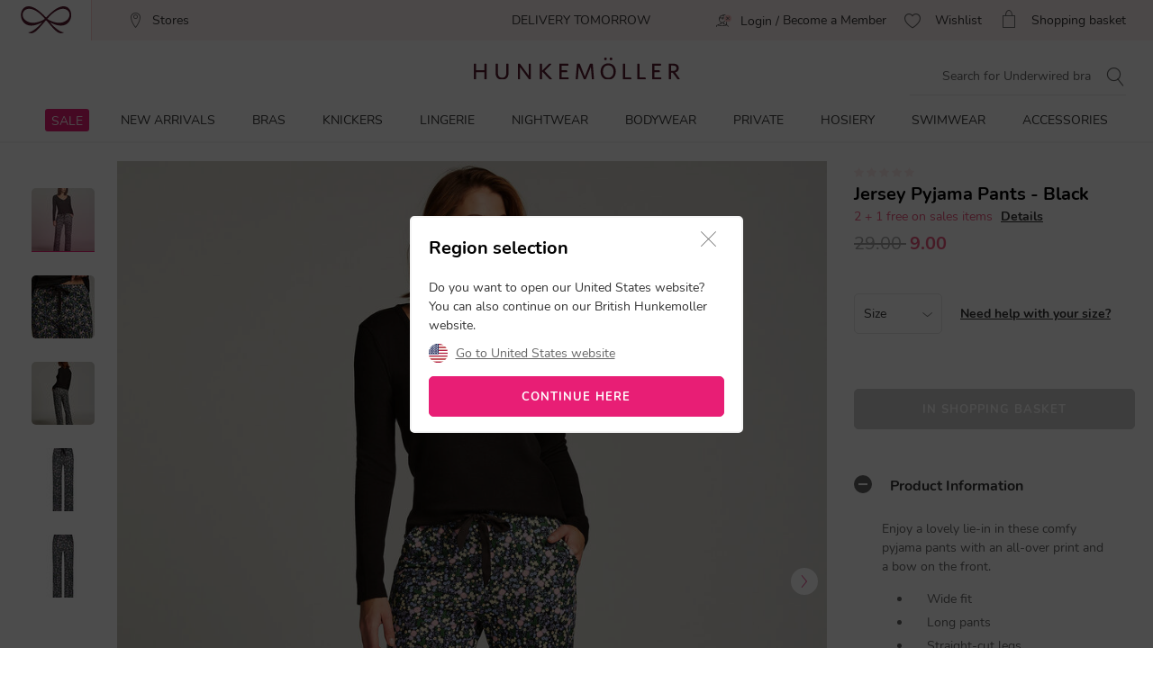

--- FILE ---
content_type: text/html;charset=UTF-8
request_url: https://www.hunkemoller.co.uk/jersey-pyjama-pants-black-205124.html
body_size: 71770
content:
<!doctype html>
<html lang="en-GB" dir="ltr">
<head>


<link rel="preconnect" href="https://staticw2.yotpo.com">
<link rel="dns-prefetch" href="https://staticw2.yotpo.com">






    <script src="https://cdn.cookielaw.org/scripttemplates/otSDKStub.js" data-document-language="true" type="text/javascript" charset="UTF-8" data-domain-script="6954f0ad-71e6-4e01-8de5-f4724d9bf6ca"></script>
    <script type="text/javascript">
        function OptanonWrapper() {
             if (document.getElementById('onetrust-banner-sdk')) {
           // Get the buttons and container
           var acceptBtn = document.getElementById("onetrust-accept-btn-handler");
           var declineBtn = document.getElementById("onetrust-reject-all-handler");
           var cookieSettingsBtn = document.getElementById("onetrust-pc-btn-handler");
           var btnContainer = document.getElementById("onetrust-button-group");
           // Set the order you want below...
           btnContainer.append(acceptBtn, declineBtn, cookieSettingsBtn);
}
        }
    </script>



<link rel="stylesheet" href="/on/demandware.static/Sites-hunkemoller-uk-Site/-/en_GB/v1769919649563/css/headless_abtest.css" />

<link rel="preconnect" href="https://data.hunkemoller.co.uk" />
<link rel="preconnect" href="https://cdn.cookielaw.org">
<link rel="dns-prefetch" href="https://data.hunkemoller.co.uk">
<link rel="dns-prefetch" href="https://cdn.cookielaw.org">
<meta charset=UTF-8>

<meta http-equiv="x-ua-compatible" content="ie=edge">

<meta name="viewport"
content="width=device-width, initial-scale=1.0, maximum-scale=1.0, user-scalable=0, shrink-to-fit=no">



<meta name="description" content="Enjoy a lovely lie-in in these comfy pyjama pants with an all-over print and a bow on the front."/>



<title>
Jersey Pyjama Pants - Pyjama Bottoms - Hunkemöller
</title>





<link rel="icon" type="image/png" href="/on/demandware.static/Sites-hunkemoller-uk-Site/-/default/dwa183839a/images/favicon-48x48.png" />
<link rel="shortcut icon" href="/on/demandware.static/Sites-hunkemoller-uk-Site/-/default/dwa183839a/images/favicon-48x48.png" />
<link rel="icon" type="image/png" href="/on/demandware.static/Sites-hunkemoller-uk-Site/-/default/dw590121a0/images/favicon-32x32.png" sizes="32x32" />
<link rel="icon" type="image/png" href="/on/demandware.static/Sites-hunkemoller-uk-Site/-/default/dwa183839a/images/favicon-48x48.png" sizes="48x48" />
<link rel="apple-touch-icon" href="/on/demandware.static/Sites-hunkemoller-uk-Site/-/default/dwc728a233/images/apple-icon-57x57.png" sizes="57x57" />





<meta name="theme-color" content="#fabfc0" />
<meta name="msapplication-navbutton-color" content="#fabfc0" />
<meta name="apple-mobile-web-app-capable" content="yes" />
<meta name="apple-mobile-web-app-status-bar-style"
content="#fabfc0" />

















































































<script>
window.dataLayer = window.dataLayer || [];
var events = [{"event":"structuredDataPDP","structuredData":{"title":"Jersey Pyjama Pants - Pyjama Bottoms - Hunkemöller","metaDescription":"Enjoy a lovely lie-in in these comfy pyjama pants with an all-over print and a bow on the front.","name":"Jersey Pyjama Pants","description":"Enjoy a lovely lie-in in these comfy pyjama pants with an all-over print and a bow on the front.\nWide fit\nLong pants\nStraight-cut legs\nWide legs\nElasticated waist","category":"Nightwear","url":"https://www.hunkemoller.co.uk/jersey-pyjama-pants-black-205124.html","material":[{"name":"Viscose","value":"95"},{"name":"Elastane","value":"5"}],"color":"Black","sku":"205124","mpn":"Black","productID":"205124","ean":"","sizes":["XS","L","3XL","S","XL","2XS","M","2XL"],"aggregateRating":{"ratingValue":4.8333335,"reviewCount":6},"offer":{"price":"9.00","availability":"NOT_AVAILABLE","currencyCode":"GBP"},"similarProducts":["https://www.hunkemoller.co.uk/jersey-pyjama-pants-purple-206489.html","https://www.hunkemoller.co.uk/jersey-pyjama-pants-green-303820.html","https://www.hunkemoller.co.uk/jersey-pyjama-pants-green-300528.html","https://www.hunkemoller.co.uk/jersey-pyjama-pants-purple-305198.html"],"relatedProducts":[{"name":"Velour hoodie jacket","image":{"url":"https://www.hunkemoller.co.uk/dw/image/v2/BCHL_PRD/on/demandware.static/-/Sites-hkm-master/default/dw17537899/images/large/205119_1.jpg?sw=243&sh=290&sm=fit&q=100","width":243,"height":290},"price":"10.80","ratingValue":"0.0","ratingCount":"0","url":"https://www.hunkemoller.co.uk/velour-hoodie-jacket-pink-205119.html"},{"name":"Velours Pyjama Pants","image":{"url":"https://www.hunkemoller.co.uk/dw/image/v2/BCHL_PRD/on/demandware.static/-/Sites-hkm-master/default/dw0e16d031/images/large/205120_1.jpg?sw=243&sh=290&sm=fit&q=100","width":243,"height":290},"price":"9.60","ratingValue":"0.0","ratingCount":"0","url":"https://www.hunkemoller.co.uk/velours-pyjama-pants-pink-205120.html"},{"name":"Velours Lace Cami Top","image":{"url":"https://www.hunkemoller.co.uk/dw/image/v2/BCHL_PRD/on/demandware.static/-/Sites-hkm-master/default/dw67abd744/images/large/205121_1.jpg?sw=243&sh=290&sm=fit&q=100","width":243,"height":290},"price":"6.60","ratingValue":5,"ratingCount":16,"url":"https://www.hunkemoller.co.uk/velours-lace-cami-top-pink-205121.html"},{"name":"Velvet lace shorts","image":{"url":"https://www.hunkemoller.co.uk/dw/image/v2/BCHL_PRD/on/demandware.static/-/Sites-hkm-master/default/dw455bf50a/images/large/205122_1.jpg?sw=243&sh=290&sm=fit&q=100","width":243,"height":290},"price":"7.20","ratingValue":4.6666665,"ratingCount":12,"url":"https://www.hunkemoller.co.uk/velvet-lace-shorts-pink-205122.html"},{"name":"Long Sleeve Cotton Jacket","image":{"url":"https://www.hunkemoller.co.uk/dw/image/v2/BCHL_PRD/on/demandware.static/-/Sites-hkm-master/default/dwd01c8611/images/large/205127_1.jpg?sw=243&sh=290&sm=fit&q=100","width":243,"height":290},"price":"7.80","ratingValue":"0.0","ratingCount":"0","url":"https://www.hunkemoller.co.uk/long-sleeve-cotton-jacket-pink-205127.html"},{"name":"Cotton Pyjama Pants","image":{"url":"https://www.hunkemoller.co.uk/dw/image/v2/BCHL_PRD/on/demandware.static/-/Sites-hkm-master/default/dw9d1713b9/images/large/205128_1.jpg?sw=243&sh=290&sm=fit&q=100","width":243,"height":290},"price":"8.70","ratingValue":"0.0","ratingCount":"0","url":"https://www.hunkemoller.co.uk/cotton-pyjama-pants-pink-205128.html"},{"name":"Long-Sleeved Pyjama Top","image":{"url":"https://www.hunkemoller.co.uk/dw/image/v2/BCHL_PRD/on/demandware.static/-/Sites-hkm-master/default/dw5dd55c7c/images/large/205102_1.jpg?sw=243&sh=290&sm=fit&q=100","width":243,"height":290},"price":"7.20","ratingValue":4.8,"ratingCount":5,"url":"https://www.hunkemoller.co.uk/long-sleeved-pyjama-top-blue-205102.html"},{"name":"Jersey Pyjama Pants","image":{"url":"https://www.hunkemoller.co.uk/dw/image/v2/BCHL_PRD/on/demandware.static/-/Sites-hkm-master/default/dw462e5629/images/large/205103_1.jpg?sw=243&sh=290&sm=fit&q=100","width":243,"height":290},"price":"8.70","ratingValue":5,"ratingCount":1,"url":"https://www.hunkemoller.co.uk/jersey-pyjama-pants-blue-205103.html"},{"name":"Petite Pyjama Bottoms","image":{"url":"https://www.hunkemoller.co.uk/dw/image/v2/BCHL_PRD/on/demandware.static/-/Sites-hkm-master/default/dw5eb2662b/images/large/205085_1.jpg?sw=243&sh=290&sm=fit&q=100","width":243,"height":290},"price":"8.70","ratingValue":"0.0","ratingCount":"0","url":"https://www.hunkemoller.co.uk/petite-pyjama-bottoms-black-205085.html"},{"name":"Jersey Long-sleeved Pyjama Top","image":{"url":"https://www.hunkemoller.co.uk/dw/image/v2/BCHL_PRD/on/demandware.static/-/Sites-hkm-master/default/dw6884a1b8/images/large/204170_1.jpg?sw=243&sh=290&sm=fit&q=100","width":243,"height":290},"price":"7.20","ratingValue":"0.0","ratingCount":"0","url":"https://www.hunkemoller.co.uk/jersey-long-sleeved-pyjama-top-black-204170.html"},{"name":"Tall Pyjama Pants","image":{"url":"https://www.hunkemoller.co.uk/dw/image/v2/BCHL_PRD/on/demandware.static/-/Sites-hkm-master/default/dwfb87fc16/images/large/205086_1.jpg?sw=243&sh=290&sm=fit&q=100","width":243,"height":290},"price":"8.70","ratingValue":"0.0","ratingCount":"0","url":"https://www.hunkemoller.co.uk/tall-pyjama-pants-black-205086.html"},{"name":"Smoothing underdress lace","image":{"url":"https://www.hunkemoller.co.uk/dw/image/v2/BCHL_PRD/on/demandware.static/-/Sites-hkm-master/default/dw38ebf212/images/large/161244_1.jpg?sw=243&sh=290&sm=fit&q=100","width":243,"height":290},"price":"23.00","ratingValue":"0.0","ratingCount":"0","url":"https://www.hunkemoller.co.uk/smoothing-underdress-lace-black-161244.html"}],"breadcrumb":[{"name":"Home","url":"https://www.hunkemoller.co.uk/"},{"name":"Nightwear","value":"https://www.hunkemoller.co.uk/nightwear"},{"name":"Pyjama Bottoms","value":"https://www.hunkemoller.co.uk/nightwear/bottoms"},{"name":"Jersey Pyjama Pants"}],"images":[{"url":"https://www.hunkemoller.co.uk/dw/image/v2/BCHL_PRD/on/demandware.static/-/Sites-hkm-master/default/dw73b50cb7/images/large/205124_1.jpg?sw=453&q=100","height":453,"width":453},{"url":"https://www.hunkemoller.co.uk/dw/image/v2/BCHL_PRD/on/demandware.static/-/Sites-hkm-master/default/dw5b2be2c3/images/large/205124_2.jpg?sw=453&q=100","height":453,"width":453},{"url":"https://www.hunkemoller.co.uk/dw/image/v2/BCHL_PRD/on/demandware.static/-/Sites-hkm-master/default/dw37925c5d/images/large/205124_4.jpg?sw=453&q=100","height":453,"width":453},{"url":"https://www.hunkemoller.co.uk/dw/image/v2/BCHL_PRD/on/demandware.static/-/Sites-hkm-master/default/dwdb8bfe39/images/large/205124_5.jpg?sw=453&q=100","height":453,"width":453},{"url":"https://www.hunkemoller.co.uk/dw/image/v2/BCHL_PRD/on/demandware.static/-/Sites-hkm-master/default/dw37519e24/images/large/205124_6.jpg?sw=453&q=100","height":453,"width":453}]}}];
var viewportSize = (function() {
var viewport = null;
var width = window.innerWidth;
if (width <= 320) {
viewport = 320;
} else if (width <= 768) {
viewport = 768;
} else if (width <= 1024) {
viewport = 1024;
} else if (width <= 1280) {
viewport = 1280;
} else {
viewport = 1440;
}
return viewport;
})();
window.dataLayer.push({
'event': 'data',
'siteCountry': 'United Kingdom',
'siteLanguage': 'gb_en',
'pageType': 'product',
'mainCategory': '',
'mainCategoryId': '',
'subCategory': '',
'subCategoryId': '',
'customerId': '',
'logged_in': false,
'screenSize': window.innerWidth + 'x' + window.innerHeight,
'viewportSize': viewportSize.toString()
});
if (events && events.length) {
for (var i = 0; i < events.length; i++) {
window.dataLayer.push(events[i]);
}
}
// Google Tag Manager
(function(w,d,s,l,i){w[l]=w[l]||[];w[l].push({'gtm.start':
new Date().getTime(),event:'gtm.js'});
var f=d.getElementsByTagName(s)[0],
j=d.createElement(s),
dl=l!='dataLayer'?'&l='+l:'';
j.async=true;j.src=i+dl;
j.addEventListener('load', function() {
var _ge = new CustomEvent('gtm_loaded', { bubbles: true });
d.dispatchEvent(_ge);
});
f.parentNode.insertBefore(j,f);
})(window, document, 'script', 'dataLayer', '//data.hunkemoller.co.uk/gtm.js?id=GTM-MKJ3XJP');
</script>


<!--[if lt IE 9]>
<script src="/on/demandware.static/Sites-hunkemoller-uk-Site/-/en_GB/v1769919649563/js/lib/html5.js"></script>
<![endif]-->

<script type="text/javascript">//<!--
/* <![CDATA[ (head-active_data.js) */
var dw = (window.dw || {});
dw.ac = {
    _analytics: null,
    _events: [],
    _category: "",
    _searchData: "",
    _anact: "",
    _anact_nohit_tag: "",
    _analytics_enabled: "true",
    _timeZone: "Europe/Amsterdam",
    _capture: function(configs) {
        if (Object.prototype.toString.call(configs) === "[object Array]") {
            configs.forEach(captureObject);
            return;
        }
        dw.ac._events.push(configs);
    },
	capture: function() { 
		dw.ac._capture(arguments);
		// send to CQ as well:
		if (window.CQuotient) {
			window.CQuotient.trackEventsFromAC(arguments);
		}
	},
    EV_PRD_SEARCHHIT: "searchhit",
    EV_PRD_DETAIL: "detail",
    EV_PRD_RECOMMENDATION: "recommendation",
    EV_PRD_SETPRODUCT: "setproduct",
    applyContext: function(context) {
        if (typeof context === "object" && context.hasOwnProperty("category")) {
        	dw.ac._category = context.category;
        }
        if (typeof context === "object" && context.hasOwnProperty("searchData")) {
        	dw.ac._searchData = context.searchData;
        }
    },
    setDWAnalytics: function(analytics) {
        dw.ac._analytics = analytics;
    },
    eventsIsEmpty: function() {
        return 0 == dw.ac._events.length;
    }
};
/* ]]> */
// -->
</script>
<script type="text/javascript">//<!--
/* <![CDATA[ (head-cquotient.js) */
var CQuotient = window.CQuotient = {};
CQuotient.clientId = 'bchl-hunkemoller-uk';
CQuotient.realm = 'BCHL';
CQuotient.siteId = 'hunkemoller-uk';
CQuotient.instanceType = 'prd';
CQuotient.locale = 'en_GB';
CQuotient.fbPixelId = '__UNKNOWN__';
CQuotient.activities = [];
CQuotient.cqcid='';
CQuotient.cquid='';
CQuotient.cqeid='';
CQuotient.cqlid='';
CQuotient.apiHost='api.cquotient.com';
/* Turn this on to test against Staging Einstein */
/* CQuotient.useTest= true; */
CQuotient.useTest = ('true' === 'false');
CQuotient.initFromCookies = function () {
	var ca = document.cookie.split(';');
	for(var i=0;i < ca.length;i++) {
	  var c = ca[i];
	  while (c.charAt(0)==' ') c = c.substring(1,c.length);
	  if (c.indexOf('cqcid=') == 0) {
		CQuotient.cqcid=c.substring('cqcid='.length,c.length);
	  } else if (c.indexOf('cquid=') == 0) {
		  var value = c.substring('cquid='.length,c.length);
		  if (value) {
		  	var split_value = value.split("|", 3);
		  	if (split_value.length > 0) {
			  CQuotient.cquid=split_value[0];
		  	}
		  	if (split_value.length > 1) {
			  CQuotient.cqeid=split_value[1];
		  	}
		  	if (split_value.length > 2) {
			  CQuotient.cqlid=split_value[2];
		  	}
		  }
	  }
	}
}
CQuotient.getCQCookieId = function () {
	if(window.CQuotient.cqcid == '')
		window.CQuotient.initFromCookies();
	return window.CQuotient.cqcid;
};
CQuotient.getCQUserId = function () {
	if(window.CQuotient.cquid == '')
		window.CQuotient.initFromCookies();
	return window.CQuotient.cquid;
};
CQuotient.getCQHashedEmail = function () {
	if(window.CQuotient.cqeid == '')
		window.CQuotient.initFromCookies();
	return window.CQuotient.cqeid;
};
CQuotient.getCQHashedLogin = function () {
	if(window.CQuotient.cqlid == '')
		window.CQuotient.initFromCookies();
	return window.CQuotient.cqlid;
};
CQuotient.trackEventsFromAC = function (/* Object or Array */ events) {
try {
	if (Object.prototype.toString.call(events) === "[object Array]") {
		events.forEach(_trackASingleCQEvent);
	} else {
		CQuotient._trackASingleCQEvent(events);
	}
} catch(err) {}
};
CQuotient._trackASingleCQEvent = function ( /* Object */ event) {
	if (event && event.id) {
		if (event.type === dw.ac.EV_PRD_DETAIL) {
			CQuotient.trackViewProduct( {id:'', alt_id: event.id, type: 'raw_sku'} );
		} // not handling the other dw.ac.* events currently
	}
};
CQuotient.trackViewProduct = function(/* Object */ cqParamData){
	var cq_params = {};
	cq_params.cookieId = CQuotient.getCQCookieId();
	cq_params.userId = CQuotient.getCQUserId();
	cq_params.emailId = CQuotient.getCQHashedEmail();
	cq_params.loginId = CQuotient.getCQHashedLogin();
	cq_params.product = cqParamData.product;
	cq_params.realm = cqParamData.realm;
	cq_params.siteId = cqParamData.siteId;
	cq_params.instanceType = cqParamData.instanceType;
	cq_params.locale = CQuotient.locale;
	
	if(CQuotient.sendActivity) {
		CQuotient.sendActivity(CQuotient.clientId, 'viewProduct', cq_params);
	} else {
		CQuotient.activities.push({activityType: 'viewProduct', parameters: cq_params});
	}
};
/* ]]> */
// -->
</script>
<!-- Demandware Apple Pay -->

<style type="text/css">ISAPPLEPAY{display:inline}.dw-apple-pay-button,.dw-apple-pay-button:hover,.dw-apple-pay-button:active{background-color:black;background-image:-webkit-named-image(apple-pay-logo-white);background-position:50% 50%;background-repeat:no-repeat;background-size:75% 60%;border-radius:5px;border:1px solid black;box-sizing:border-box;margin:5px auto;min-height:30px;min-width:100px;padding:0}
.dw-apple-pay-button:after{content:'Apple Pay';visibility:hidden}.dw-apple-pay-button.dw-apple-pay-logo-white{background-color:white;border-color:white;background-image:-webkit-named-image(apple-pay-logo-black);color:black}.dw-apple-pay-button.dw-apple-pay-logo-white.dw-apple-pay-border{border-color:black}</style>


<!-- UI -->
<!---->
<!--<link rel="stylesheet" type="text/css" href="/on/demandware.static/Sites-hunkemoller-uk-Site/-/en_GB/v1769919649563/css/style.css" />-->
<!---->
<link rel="preload" href="/on/demandware.static/Sites-hunkemoller-uk-Site/-/en_GB/v1769919649563/fonts/Hunkemoller.woff2?wb9hk6" as='font' type='font/woff2'
crossorigin />
<link rel="preload" href="/on/demandware.static/Sites-hunkemoller-uk-Site/-/default/dw3e0a5b93/fonts/Nunito-Bold.woff2" as='font' type='font/woff2' crossorigin />
<link rel="preload" href="/on/demandware.static/Sites-hunkemoller-uk-Site/-/default/dw94db17f8/fonts/Nunito-Regular.woff2" as='font' type='font/woff2'
crossorigin />
<style>
@font-face {
font-family: 'Hunkemoller';
src: url('/on/demandware.static/Sites-hunkemoller-uk-Site/-/en_GB/v1769919649563/fonts/Hunkemoller.woff2?wb9hk6') format('woff2'),
url('/on/demandware.static/Sites-hunkemoller-uk-Site/-/en_GB/v1769919649563/fonts/Hunkemoller.woff?wb9hk6') format('woff');
font-display: swap;
font-weight: normal;
font-style: normal;
}
@font-face {
font-family: 'Nunito';
src: url('/on/demandware.static/Sites-hunkemoller-uk-Site/-/default/dw94db17f8/fonts/Nunito-Regular.woff2') format('woff2'),
url('/on/demandware.static/Sites-hunkemoller-uk-Site/-/default/dw07cd7ada/fonts/Nunito-Regular.woff') format('woff');
font-display: swap;
font-weight: 400;
font-style: normal;
unicode-range: U+0020—007F, U+0400–04FF;
}
@font-face {
font-family: 'Nunito';
src: url('/on/demandware.static/Sites-hunkemoller-uk-Site/-/default/dw3e0a5b93/fonts/Nunito-Bold.woff2') format('woff2'),
url('/on/demandware.static/Sites-hunkemoller-uk-Site/-/default/dwac82842a/fonts/Nunito-Bold.woff') format('woff');
font-display: swap;
font-weight: 700;
font-style: normal;
unicode-range: U+0020—007F, U+0400–04FF;
}
</style>

<!--[if lte IE 8]>
<script src="//cdnjs.cloudflare.com/ajax/libs/respond.js/1.4.2/respond.js" type="text/javascript"></script>
<script src="https://cdn.rawgit.com/chuckcarpenter/REM-unit-polyfill/master/js/rem.min.js" type="text/javascript"></script>
<![endif]-->




    
        
            <link rel="alternate" hreflang="en-GB" href="https://www.hunkemoller.co.uk/jersey-pyjama-pants-black-205124.html" />
        
    
        
            <link rel="alternate" hreflang="da-DK" href="https://www.hunkemoller.dk/pyjamasbukser-jersey-sort-205124.html" />
        
    
        
            <link rel="alternate" hreflang="nl-BE" href="https://www.hunkemoller.be/nl/pyjamabroek-jersey-zwart-205124.html" />
        
    
        
            <link rel="alternate" hreflang="nl-NL" href="https://www.hunkemoller.nl/pyjamabroek-jersey-zwart-205124.html" />
        
    
        
            <link rel="alternate" hreflang="fr-BE" href="https://www.hunkemoller.be/fr/pantalon-de-pyjama-jersey-noir-205124.html" />
        
    
        
            <link rel="alternate" hreflang="fr-FR" href="https://www.hunkemoller.fr/pantalon-de-pyjama-jersey-noir-205124.html" />
        
    
        
            <link rel="alternate" hreflang="fr-LU" href="https://www.hunkemoller.lu/pantalon-de-pyjama-jersey-noir-205124.html" />
        
    
        
            <link rel="alternate" hreflang="fr-CH" href="https://www.hunkemoller.ch/fr/pantalon-de-pyjama-jersey-noir-205124.html" />
        
    
        
            <link rel="alternate" hreflang="de-AT" href="https://www.hunkemoller.at/pyjamahose-jersey-schwarz-205124.html" />
        
    
        
            <link rel="alternate" hreflang="de-DE" href="https://www.hunkemoller.de/pyjamahose-jersey-schwarz-205124.html" />
        
    
        
            <link rel="alternate" hreflang="de-CH" href="https://www.hunkemoller.ch/de/pyjamahose-jersey-schwarz-205124.html" />
        
    
        
            <link rel="alternate" hreflang="es-ES" href="https://www.hunkemoller.es/pantalon-de-pijama-jersey-negro-205124.html" />
        
    
        
            <link rel="alternate" hreflang="sv-SE" href="https://www.hunkemoller.se/pyjamasbyxa-jersey-svart-205124.html" />
        
    
        
            <link rel="alternate" hreflang="en" href="https://www.hunkemoller.com/global/57-jersey-pyjama-pants-black-205124.html" />
        
    
        
            <link rel="alternate" hreflang="x-default" href="https://www.hunkemoller.com/global/57-jersey-pyjama-pants-black-205124.html" />
        
    
        
            <link rel="alternate" hreflang="no-NO" href="https://www.hunkemoller.no/pyjamabukser-jersey-svart-205124.html" />
        
    
        
            <link rel="alternate" hreflang="en-US" href="https://www.hunkemoller.com/jersey-pyjama-pants-black-205124.html" />
        
    
        
            <link rel="alternate" hreflang="pl-PL" href="https://www.hunkemoller.pl/jersey-pyjama-pants-black-205124.html" />
        
    




    <link rel="canonical" href="https://www.hunkemoller.co.uk/jersey-pyjama-pants-black-205124.html" />




    
        
            
                <meta property="og:url" content="https://www.hunkemoller.co.uk/jersey-pyjama-pants-black-205124.html">
            
        
            
                <meta property="og:site_name" content="https://www.hunkemoller.co.uk/">
            
        
            
                <meta property="og:title" content="Jersey Pyjama Pants">
            
        
            
                <meta property="og:type" content="product">
            
        
            
                <meta property="og:description" content="Enjoy a lovely lie-in in these comfy pyjama pants with an all-over print and a bow on the front.">
            
        
            
                <meta property="og:image" content="https://www.hunkemoller.co.uk/dw/image/v2/BCHL_PRD/on/demandware.static/-/Sites-hkm-master/default/dw73b50cb7/images/large/205124_1.jpg?sw=453&amp;q=100">
            
        
            
                <meta property="og:product:price:amount" content="9.00">
            
        
            
                <meta property="og:product:price:currency" content="GBP">
            
        
    
    <link rel="image_src" href="https://www.hunkemoller.co.uk/dw/image/v2/BCHL_PRD/on/demandware.static/-/Sites-hkm-master/default/dw73b50cb7/images/large/205124_1.jpg?sw=453&amp;q=100" />






<style>
body{margin:0}.container{margin-right:auto;margin-left:auto;padding-left:15px;padding-right:15px}@media (min-width: 768px){.container{width:750px}}@media (min-width: 992px){.container{width:970px}}@media (min-width: 1200px){.container{width:1170px}}.container-fluid{margin-right:auto;margin-left:auto}.row{width:100%}.col-xs-1,.col-sm-1,.col-md-1,.col-lg-1,.col-xs-2,.col-sm-2,.col-md-2,.col-lg-2,.col-xs-3,.col-sm-3,.col-md-3,.col-lg-3,.col-xs-4,.col-sm-4,.col-md-4,.col-lg-4,.col-xs-5,.col-sm-5,.col-md-5,.col-lg-5,.col-xs-6,.col-sm-6,.col-md-6,.col-lg-6,.col-xs-7,.col-sm-7,.col-md-7,.col-lg-7,.col-xs-8,.col-sm-8,.col-md-8,.col-lg-8,.col-xs-9,.col-sm-9,.col-md-9,.col-lg-9,.col-xs-10,.col-sm-10,.col-md-10,.col-lg-10,.col-xs-11,.col-sm-11,.col-md-11,.col-lg-11,.col-xs-12,.col-sm-12,.col-md-12,.col-lg-12{position:relative;min-height:1px}.col-xs-1,.col-xs-2,.col-xs-3,.col-xs-4,.col-xs-5,.col-xs-6,.col-xs-7,.col-xs-8,.col-xs-9,.col-xs-10,.col-xs-11,.col-xs-12{float:left}.col-xs-12{width:100%}.col-xs-11{width:91.66666667%}.col-xs-10{width:83.33333333%}.col-xs-9{width:75%}.col-xs-8{width:66.66666667%}.col-xs-7{width:58.33333333%}.col-xs-6{width:50%}.col-xs-5{width:41.66666667%}.col-xs-4{width:33.33333333%}.col-xs-3{width:25%}.col-xs-2{width:16.66666667%}.col-xs-1{width:8.33333333%}.col-xs-pull-12{right:100%}.col-xs-pull-11{right:91.66666667%}.col-xs-pull-10{right:83.33333333%}.col-xs-pull-9{right:75%}.col-xs-pull-8{right:66.66666667%}.col-xs-pull-7{right:58.33333333%}.col-xs-pull-6{right:50%}.col-xs-pull-5{right:41.66666667%}.col-xs-pull-4{right:33.33333333%}.col-xs-pull-3{right:25%}.col-xs-pull-2{right:16.66666667%}.col-xs-pull-1{right:8.33333333%}.col-xs-pull-0{right:auto}.col-xs-push-12{left:100%}.col-xs-push-11{left:91.66666667%}.col-xs-push-10{left:83.33333333%}.col-xs-push-9{left:75%}.col-xs-push-8{left:66.66666667%}.col-xs-push-7{left:58.33333333%}.col-xs-push-6{left:50%}.col-xs-push-5{left:41.66666667%}.col-xs-push-4{left:33.33333333%}.col-xs-push-3{left:25%}.col-xs-push-2{left:16.66666667%}.col-xs-push-1{left:8.33333333%}.col-xs-push-0{left:auto}.col-xs-offset-12{margin-left:100%}.col-xs-offset-11{margin-left:91.66666667%}.col-xs-offset-10{margin-left:83.33333333%}.col-xs-offset-9{margin-left:75%}.col-xs-offset-8{margin-left:66.66666667%}.col-xs-offset-7{margin-left:58.33333333%}.col-xs-offset-6{margin-left:50%}.col-xs-offset-5{margin-left:41.66666667%}.col-xs-offset-4{margin-left:33.33333333%}.col-xs-offset-3{margin-left:25%}.col-xs-offset-2{margin-left:16.66666667%}.col-xs-offset-1{margin-left:8.33333333%}.col-xs-offset-0{margin-left:0}@media (min-width: 768px){.col-sm-1,.col-sm-2,.col-sm-3,.col-sm-4,.col-sm-5,.col-sm-6,.col-sm-7,.col-sm-8,.col-sm-9,.col-sm-10,.col-sm-11,.col-sm-12{float:left}.col-sm-12{width:100%}.col-sm-11{width:91.66666667%}.col-sm-10{width:83.33333333%}.col-sm-9{width:75%}.col-sm-8{width:66.66666667%}.col-sm-7{width:58.33333333%}.col-sm-6{width:50%}.col-sm-5{width:41.66666667%}.col-sm-4{width:33.33333333%}.col-sm-3{width:25%}.col-sm-2{width:16.66666667%}.col-sm-1{width:8.33333333%}.col-sm-pull-12{right:100%}.col-sm-pull-11{right:91.66666667%}.col-sm-pull-10{right:83.33333333%}.col-sm-pull-9{right:75%}.col-sm-pull-8{right:66.66666667%}.col-sm-pull-7{right:58.33333333%}.col-sm-pull-6{right:50%}.col-sm-pull-5{right:41.66666667%}.col-sm-pull-4{right:33.33333333%}.col-sm-pull-3{right:25%}.col-sm-pull-2{right:16.66666667%}.col-sm-pull-1{right:8.33333333%}.col-sm-pull-0{right:auto}.col-sm-push-12{left:100%}.col-sm-push-11{left:91.66666667%}.col-sm-push-10{left:83.33333333%}.col-sm-push-9{left:75%}.col-sm-push-8{left:66.66666667%}.col-sm-push-7{left:58.33333333%}.col-sm-push-6{left:50%}.col-sm-push-5{left:41.66666667%}.col-sm-push-4{left:33.33333333%}.col-sm-push-3{left:25%}.col-sm-push-2{left:16.66666667%}.col-sm-push-1{left:8.33333333%}.col-sm-push-0{left:auto}.col-sm-offset-12{margin-left:100%}.col-sm-offset-11{margin-left:91.66666667%}.col-sm-offset-10{margin-left:83.33333333%}.col-sm-offset-9{margin-left:75%}.col-sm-offset-8{margin-left:66.66666667%}.col-sm-offset-7{margin-left:58.33333333%}.col-sm-offset-6{margin-left:50%}.col-sm-offset-5{margin-left:41.66666667%}.col-sm-offset-4{margin-left:33.33333333%}.col-sm-offset-3{margin-left:25%}.col-sm-offset-2{margin-left:16.66666667%}.col-sm-offset-1{margin-left:8.33333333%}.col-sm-offset-0{margin-left:0}}@media (min-width: 992px){.col-md-1,.col-md-2,.col-md-3,.col-md-4,.col-md-5,.col-md-6,.col-md-7,.col-md-8,.col-md-9,.col-md-10,.col-md-11,.col-md-12{float:left}.col-md-12{width:100%}.col-md-11{width:91.66666667%}.col-md-10{width:83.33333333%}.col-md-9{width:75%}.col-md-8{width:66.66666667%}.col-md-7{width:58.33333333%}.col-md-6{width:50%}.col-md-5{width:41.66666667%}.col-md-4{width:33.33333333%}.col-md-3{width:25%}.col-md-2{width:16.66666667%}.col-md-1{width:8.33333333%}.col-md-pull-12{right:100%}.col-md-pull-11{right:91.66666667%}.col-md-pull-10{right:83.33333333%}.col-md-pull-9{right:75%}.col-md-pull-8{right:66.66666667%}.col-md-pull-7{right:58.33333333%}.col-md-pull-6{right:50%}.col-md-pull-5{right:41.66666667%}.col-md-pull-4{right:33.33333333%}.col-md-pull-3{right:25%}.col-md-pull-2{right:16.66666667%}.col-md-pull-1{right:8.33333333%}.col-md-pull-0{right:auto}.col-md-push-12{left:100%}.col-md-push-11{left:91.66666667%}.col-md-push-10{left:83.33333333%}.col-md-push-9{left:75%}.col-md-push-8{left:66.66666667%}.col-md-push-7{left:58.33333333%}.col-md-push-6{left:50%}.col-md-push-5{left:41.66666667%}.col-md-push-4{left:33.33333333%}.col-md-push-3{left:25%}.col-md-push-2{left:16.66666667%}.col-md-push-1{left:8.33333333%}.col-md-push-0{left:auto}.col-md-offset-12{margin-left:100%}.col-md-offset-11{margin-left:91.66666667%}.col-md-offset-10{margin-left:83.33333333%}.col-md-offset-9{margin-left:75%}.col-md-offset-8{margin-left:66.66666667%}.col-md-offset-7{margin-left:58.33333333%}.col-md-offset-6{margin-left:50%}.col-md-offset-5{margin-left:41.66666667%}.col-md-offset-4{margin-left:33.33333333%}.col-md-offset-3{margin-left:25%}.col-md-offset-2{margin-left:16.66666667%}.col-md-offset-1{margin-left:8.33333333%}.col-md-offset-0{margin-left:0}}@media (min-width: 1200px){.col-lg-1,.col-lg-2,.col-lg-3,.col-lg-4,.col-lg-5,.col-lg-6,.col-lg-7,.col-lg-8,.col-lg-9,.col-lg-10,.col-lg-11,.col-lg-12{float:left}.col-lg-12{width:100%}.col-lg-11{width:91.66666667%}.col-lg-10{width:83.33333333%}.col-lg-9{width:75%}.col-lg-8{width:66.66666667%}.col-lg-7{width:58.33333333%}.col-lg-6{width:50%}.col-lg-5{width:41.66666667%}.col-lg-4{width:33.33333333%}.col-lg-3{width:25%}.col-lg-2{width:16.66666667%}.col-lg-1{width:8.33333333%}.col-lg-pull-12{right:100%}.col-lg-pull-11{right:91.66666667%}.col-lg-pull-10{right:83.33333333%}.col-lg-pull-9{right:75%}.col-lg-pull-8{right:66.66666667%}.col-lg-pull-7{right:58.33333333%}.col-lg-pull-6{right:50%}.col-lg-pull-5{right:41.66666667%}.col-lg-pull-4{right:33.33333333%}.col-lg-pull-3{right:25%}.col-lg-pull-2{right:16.66666667%}.col-lg-pull-1{right:8.33333333%}.col-lg-pull-0{right:auto}.col-lg-push-12{left:100%}.col-lg-push-11{left:91.66666667%}.col-lg-push-10{left:83.33333333%}.col-lg-push-9{left:75%}.col-lg-push-8{left:66.66666667%}.col-lg-push-7{left:58.33333333%}.col-lg-push-6{left:50%}.col-lg-push-5{left:41.66666667%}.col-lg-push-4{left:33.33333333%}.col-lg-push-3{left:25%}.col-lg-push-2{left:16.66666667%}.col-lg-push-1{left:8.33333333%}.col-lg-push-0{left:auto}.col-lg-offset-12{margin-left:100%}.col-lg-offset-11{margin-left:91.66666667%}.col-lg-offset-10{margin-left:83.33333333%}.col-lg-offset-9{margin-left:75%}.col-lg-offset-8{margin-left:66.66666667%}.col-lg-offset-7{margin-left:58.33333333%}.col-lg-offset-6{margin-left:50%}.col-lg-offset-5{margin-left:41.66666667%}.col-lg-offset-4{margin-left:33.33333333%}.col-lg-offset-3{margin-left:25%}.col-lg-offset-2{margin-left:16.66666667%}.col-lg-offset-1{margin-left:8.33333333%}.col-lg-offset-0{margin-left:0}}.clearfix:before,.clearfix:after,.container:before,.container:after,.container-fluid:before,.container-fluid:after,.row:before,.row:after{content:" ";display:table}.clearfix:after,.container:after,.container-fluid:after,.row:after{clear:both}.center-block{display:block;margin-left:auto;margin-right:auto}.pull-right{float:right!important}.pull-left{float:left!important}.hide{display:none!important}.show{display:block!important}.invisible{visibility:hidden}.text-hide{font:0/0 a;color:transparent;text-shadow:none;background-color:transparent;border:0}.hidden{display:none!important}.affix{position:fixed}.visible-xs,.visible-sm,.visible-md,.visible-lg{display:none!important}.visible-xs-block,.visible-xs-inline,.visible-xs-inline-block,.visible-sm-block,.visible-sm-inline,.visible-sm-inline-block,.visible-md-block,.visible-md-inline,.visible-md-inline-block,.visible-lg-block,.visible-lg-inline,.visible-lg-inline-block{display:none!important}@media (max-width: 767px){.visible-xs{display:block!important}table.visible-xs{display:table!important}tr.visible-xs{display:table-row!important}th.visible-xs,td.visible-xs{display:table-cell!important}.visible-xs-block{display:block!important}.visible-xs-inline{display:inline!important}.visible-xs-inline-block{display:inline-block!important}}@media (min-width: 768px) and (max-width: 991px){.visible-sm{display:block!important}table.visible-sm{display:table!important}tr.visible-sm{display:table-row!important}th.visible-sm,td.visible-sm{display:table-cell!important}.visible-sm-block{display:block!important}.visible-sm-inline{display:inline!important}.visible-sm-inline-block{display:inline-block!important}}@media (min-width: 992px) and (max-width: 1199px){.visible-md{display:block!important}table.visible-md{display:table!important}tr.visible-md{display:table-row!important}th.visible-md,td.visible-md{display:table-cell!important}.visible-md-block{display:block!important}.visible-md-inline{display:inline!important}.visible-md-inline-block{display:inline-block!important}}@media (min-width: 1200px){.visible-lg{display:block!important}table.visible-lg{display:table!important}tr.visible-lg{display:table-row!important}th.visible-lg,td.visible-lg{display:table-cell!important}}@media (min-width: 1200px){.visible-lg-block{display:block!important}}@media (min-width: 1200px){.visible-lg-inline{display:inline!important}}@media (min-width: 1200px){.visible-lg-inline-block{display:inline-block!important}}@media (max-width: 767px){.hidden-xs{display:none!important}}@media (min-width: 768px) and (max-width: 991px){.hidden-sm{display:none!important}}@media (min-width: 992px) and (max-width: 1199px){.hidden-md{display:none!important}}@media (min-width: 1200px){.hidden-lg{display:none!important}}.visible-print{display:none!important}@media print{.visible-print{display:block!important}table.visible-print{display:table!important}tr.visible-print{display:table-row!important}th.visible-print,td.visible-print{display:table-cell!important}}.visible-print-block{display:none!important}@media print{.visible-print-block{display:block!important}}.visible-print-inline{display:none!important}@media print{.visible-print-inline{display:inline!important}}.visible-print-inline-block{display:none!important}@media print{.visible-print-inline-block{display:inline-block!important}}@media print{.hidden-print{display:none!important}}
</style>
<style>
@charset "UTF-8";@keyframes plyr-progress{to{background-position:25px 0;background-position:var(--plyr-progress-loading-size,25px) 0}}@keyframes plyr-popup{0%{opacity:.5;transform:translateY(10px)}to{opacity:1;transform:translateY(0)}}@keyframes plyr-fade-in{0%{opacity:0}to{opacity:1}}.plyr{-moz-osx-font-smoothing:grayscale;-webkit-font-smoothing:antialiased;align-items:center;direction:ltr;display:flex;flex-direction:column;font-family:inherit;font-family:var(--plyr-font-family,inherit);font-variant-numeric:tabular-nums;font-weight:400;font-weight:var(--plyr-font-weight-regular,400);line-height:1.7;line-height:var(--plyr-line-height,1.7);max-width:100%;min-width:200px;position:relative;text-shadow:none;transition:box-shadow .3s ease;z-index:0}.plyr audio,.plyr iframe,.plyr video{display:block;height:100%;width:100%}.plyr button{font:inherit;line-height:inherit;width:auto}.plyr:focus{outline:0}.plyr--full-ui{box-sizing:border-box}.plyr--full-ui *,.plyr--full-ui :after,.plyr--full-ui :before{box-sizing:inherit}.plyr--full-ui a,.plyr--full-ui button,.plyr--full-ui input,.plyr--full-ui label{touch-action:manipulation}.plyr__badge{background:#4a5464;background:var(--plyr-badge-background,#4a5464);border-radius:2px;border-radius:var(--plyr-badge-border-radius,2px);color:#fff;color:var(--plyr-badge-text-color,#fff);font-size:9px;font-size:var(--plyr-font-size-badge,9px);line-height:1;padding:3px 4px}.plyr--full-ui ::-webkit-media-text-track-container{display:none}.plyr__captions{animation:plyr-fade-in .3s ease;bottom:0;display:none;font-size:13px;font-size:var(--plyr-font-size-small,13px);left:0;padding:10px;padding:var(--plyr-control-spacing,10px);position:absolute;text-align:center;transition:transform .4s ease-in-out;width:100%}.plyr__captions span:empty{display:none}@media(min-width:480px){.plyr__captions{font-size:15px;font-size:var(--plyr-font-size-base,15px);padding:20px;padding:calc(var(--plyr-control-spacing,10px)*2)}}@media(min-width:768px){.plyr__captions{font-size:18px;font-size:var(--plyr-font-size-large,18px)}}.plyr--captions-active .plyr__captions{display:block}.plyr:not(.plyr--hide-controls) .plyr__controls:not(:empty)~.plyr__captions{transform:translateY(-40px);transform:translateY(calc(var(--plyr-control-spacing,10px)*-4))}.plyr__caption{background:#000c;background:var(--plyr-captions-background,#000c);border-radius:2px;-webkit-box-decoration-break:clone;box-decoration-break:clone;color:#fff;color:var(--plyr-captions-text-color,#fff);line-height:185%;padding:.2em .5em;white-space:pre-wrap}.plyr__caption div{display:inline}.plyr__control{background:#0000;border:0;border-radius:3px;border-radius:var(--plyr-control-radius,3px);color:inherit;cursor:pointer;flex-shrink:0;overflow:visible;padding:7px;padding:calc(var(--plyr-control-spacing,10px)*.7);position:relative;transition:all .3s ease}.plyr__control svg{fill:currentColor;display:block;height:18px;height:var(--plyr-control-icon-size,18px);pointer-events:none;width:18px;width:var(--plyr-control-icon-size,18px)}.plyr__control:focus{outline:0}.plyr__control:focus-visible{outline:2px dashed #00b2ff;outline:2px dashed var(--plyr-focus-visible-color,var(--plyr-color-main,var(--plyr-color-main,#00b2ff)));outline-offset:2px}a.plyr__control{text-decoration:none}.plyr__control.plyr__control--pressed .icon--not-pressed,.plyr__control.plyr__control--pressed .label--not-pressed,.plyr__control:not(.plyr__control--pressed) .icon--pressed,.plyr__control:not(.plyr__control--pressed) .label--pressed,a.plyr__control:after,a.plyr__control:before{display:none}.plyr--full-ui ::-webkit-media-controls{display:none}.plyr__controls{align-items:center;display:flex;justify-content:flex-end;text-align:center}.plyr__controls .plyr__progress__container{flex:1;min-width:0}.plyr__controls .plyr__controls__item{margin-left:2.5px;margin-left:calc(var(--plyr-control-spacing,10px)/4)}.plyr__controls .plyr__controls__item:first-child{margin-left:0;margin-right:auto}.plyr__controls .plyr__controls__item.plyr__progress__container{padding-left:2.5px;padding-left:calc(var(--plyr-control-spacing,10px)/4)}.plyr__controls .plyr__controls__item.plyr__time{padding:0 5px;padding:0 calc(var(--plyr-control-spacing,10px)/2)}.plyr__controls .plyr__controls__item.plyr__progress__container:first-child,.plyr__controls .plyr__controls__item.plyr__time+.plyr__time,.plyr__controls .plyr__controls__item.plyr__time:first-child{padding-left:0}.plyr [data-plyr=airplay],.plyr [data-plyr=captions],.plyr [data-plyr=fullscreen],.plyr [data-plyr=pip],.plyr__controls:empty{display:none}.plyr--airplay-supported [data-plyr=airplay],.plyr--captions-enabled [data-plyr=captions],.plyr--fullscreen-enabled [data-plyr=fullscreen],.plyr--pip-supported [data-plyr=pip]{display:inline-block}.plyr__menu{display:flex;position:relative}.plyr__menu .plyr__control svg{transition:transform .3s ease}.plyr__menu .plyr__control[aria-expanded=true] svg{transform:rotate(90deg)}.plyr__menu .plyr__control[aria-expanded=true] .plyr__tooltip{display:none}.plyr__menu__container{animation:plyr-popup .2s ease;background:#ffffffe6;background:var(--plyr-menu-background,#ffffffe6);border-radius:4px;border-radius:var(--plyr-menu-radius,4px);bottom:100%;box-shadow:0 1px 2px #00000026;box-shadow:var(--plyr-menu-shadow,0 1px 2px #00000026);color:#4a5464;color:var(--plyr-menu-color,#4a5464);font-size:15px;font-size:var(--plyr-font-size-base,15px);margin-bottom:10px;position:absolute;right:-3px;text-align:left;white-space:nowrap;z-index:3}.plyr__menu__container>div{overflow:hidden;transition:height .35s cubic-bezier(.4,0,.2,1),width .35s cubic-bezier(.4,0,.2,1)}.plyr__menu__container:after{border:4px solid #0000;border-top-color:#ffffffe6;border:var(--plyr-menu-arrow-size,4px) solid #0000;border-top-color:var(--plyr-menu-background,#ffffffe6);content:"";height:0;position:absolute;right:14px;right:calc(var(--plyr-control-icon-size,18px)/2 + var(--plyr-control-spacing,10px)*.7 - var(--plyr-menu-arrow-size,4px)/2);top:100%;width:0}.plyr__menu__container [role=menu]{padding:7px;padding:calc(var(--plyr-control-spacing,10px)*.7)}.plyr__menu__container [role=menuitem],.plyr__menu__container [role=menuitemradio]{margin-top:2px}.plyr__menu__container [role=menuitem]:first-child,.plyr__menu__container [role=menuitemradio]:first-child{margin-top:0}.plyr__menu__container .plyr__control{align-items:center;color:#4a5464;color:var(--plyr-menu-color,#4a5464);display:flex;font-size:13px;font-size:var(--plyr-font-size-menu,var(--plyr-font-size-small,13px));padding:4.66667px 10.5px;padding:calc(var(--plyr-control-spacing,10px)*.7/1.5) calc(var(--plyr-control-spacing,10px)*.7*1.5);-webkit-user-select:none;user-select:none;width:100%}.plyr__menu__container .plyr__control>span{align-items:inherit;display:flex;width:100%}.plyr__menu__container .plyr__control:after{border:4px solid #0000;border:var(--plyr-menu-item-arrow-size,4px) solid #0000;content:"";position:absolute;top:50%;transform:translateY(-50%)}.plyr__menu__container .plyr__control--forward{padding-right:28px;padding-right:calc(var(--plyr-control-spacing,10px)*.7*4)}.plyr__menu__container .plyr__control--forward:after{border-left-color:#728197;border-left-color:var(--plyr-menu-arrow-color,#728197);right:6.5px;right:calc(var(--plyr-control-spacing,10px)*.7*1.5 - var(--plyr-menu-item-arrow-size,4px))}.plyr__menu__container .plyr__control--forward:focus-visible:after,.plyr__menu__container .plyr__control--forward:hover:after{border-left-color:initial}.plyr__menu__container .plyr__control--back{font-weight:400;font-weight:var(--plyr-font-weight-regular,400);margin:7px;margin:calc(var(--plyr-control-spacing,10px)*.7);margin-bottom:3.5px;margin-bottom:calc(var(--plyr-control-spacing,10px)*.7/2);padding-left:28px;padding-left:calc(var(--plyr-control-spacing,10px)*.7*4);position:relative;width:calc(100% - 14px);width:calc(100% - var(--plyr-control-spacing,10px)*.7*2)}.plyr__menu__container .plyr__control--back:after{border-right-color:#728197;border-right-color:var(--plyr-menu-arrow-color,#728197);left:6.5px;left:calc(var(--plyr-control-spacing,10px)*.7*1.5 - var(--plyr-menu-item-arrow-size,4px))}.plyr__menu__container .plyr__control--back:before{background:#dcdfe5;background:var(--plyr-menu-back-border-color,#dcdfe5);box-shadow:0 1px 0 #fff;box-shadow:0 1px 0 var(--plyr-menu-back-border-shadow-color,#fff);content:"";height:1px;left:0;margin-top:3.5px;margin-top:calc(var(--plyr-control-spacing,10px)*.7/2);overflow:hidden;position:absolute;right:0;top:100%}.plyr__menu__container .plyr__control--back:focus-visible:after,.plyr__menu__container .plyr__control--back:hover:after{border-right-color:initial}.plyr__menu__container .plyr__control[role=menuitemradio]{padding-left:7px;padding-left:calc(var(--plyr-control-spacing,10px)*.7)}.plyr__menu__container .plyr__control[role=menuitemradio]:after,.plyr__menu__container .plyr__control[role=menuitemradio]:before{border-radius:100%}.plyr__menu__container .plyr__control[role=menuitemradio]:before{background:#0000001a;content:"";display:block;flex-shrink:0;height:16px;margin-right:10px;margin-right:var(--plyr-control-spacing,10px);transition:all .3s ease;width:16px}.plyr__menu__container .plyr__control[role=menuitemradio]:after{background:#fff;border:0;height:6px;left:12px;opacity:0;top:50%;transform:translateY(-50%) scale(0);transition:transform .3s ease,opacity .3s ease;width:6px}.plyr__menu__container .plyr__control[role=menuitemradio][aria-checked=true]:before{background:#00b2ff;background:var(--plyr-control-toggle-checked-background,var(--plyr-color-main,var(--plyr-color-main,#00b2ff)))}.plyr__menu__container .plyr__control[role=menuitemradio][aria-checked=true]:after{opacity:1;transform:translateY(-50%) scale(1)}.plyr__menu__container .plyr__control[role=menuitemradio]:focus-visible:before,.plyr__menu__container .plyr__control[role=menuitemradio]:hover:before{background:#23282f1a}.plyr__menu__container .plyr__menu__value{align-items:center;display:flex;margin-left:auto;margin-right:-5px;margin-right:calc(var(--plyr-control-spacing,10px)*.7*-1 - -2px);overflow:hidden;padding-left:24.5px;padding-left:calc(var(--plyr-control-spacing,10px)*.7*3.5);pointer-events:none}.plyr--full-ui input[type=range]{-webkit-appearance:none;appearance:none;background:#0000;border:0;border-radius:26px;border-radius:calc(var(--plyr-range-thumb-height,13px)*2);color:#00b2ff;color:var(--plyr-range-fill-background,var(--plyr-color-main,var(--plyr-color-main,#00b2ff)));display:block;height:19px;height:calc(var(--plyr-range-thumb-active-shadow-width,3px)*2 + var(--plyr-range-thumb-height,13px));margin:0;min-width:0;padding:0;transition:box-shadow .3s ease;width:100%}.plyr--full-ui input[type=range]::-webkit-slider-runnable-track{background:#0000;background-image:linear-gradient(90deg,currentColor 0,#0000 0);background-image:linear-gradient(to right,currentColor var(--value,0),#0000 var(--value,0));border:0;border-radius:2.5px;border-radius:calc(var(--plyr-range-track-height,5px)/2);height:5px;height:var(--plyr-range-track-height,5px);-webkit-transition:box-shadow .3s ease;transition:box-shadow .3s ease;-webkit-user-select:none;user-select:none}.plyr--full-ui input[type=range]::-webkit-slider-thumb{-webkit-appearance:none;appearance:none;background:#fff;background:var(--plyr-range-thumb-background,#fff);border:0;border-radius:100%;box-shadow:0 1px 1px #23282f26,0 0 0 1px #23282f33;box-shadow:var(--plyr-range-thumb-shadow,0 1px 1px #23282f26,0 0 0 1px #23282f33);height:13px;height:var(--plyr-range-thumb-height,13px);margin-top:-4px;margin-top:calc((var(--plyr-range-thumb-height,13px) - var(--plyr-range-track-height,5px))/2*-1);position:relative;-webkit-transition:all .2s ease;transition:all .2s ease;width:13px;width:var(--plyr-range-thumb-height,13px)}.plyr--full-ui input[type=range]::-moz-range-track{background:#0000;border:0;border-radius:2.5px;border-radius:calc(var(--plyr-range-track-height,5px)/2);height:5px;height:var(--plyr-range-track-height,5px);-moz-transition:box-shadow .3s ease;transition:box-shadow .3s ease;user-select:none}.plyr--full-ui input[type=range]::-moz-range-thumb{background:#fff;background:var(--plyr-range-thumb-background,#fff);border:0;border-radius:100%;box-shadow:0 1px 1px #23282f26,0 0 0 1px #23282f33;box-shadow:var(--plyr-range-thumb-shadow,0 1px 1px #23282f26,0 0 0 1px #23282f33);height:13px;height:var(--plyr-range-thumb-height,13px);position:relative;-moz-transition:all .2s ease;transition:all .2s ease;width:13px;width:var(--plyr-range-thumb-height,13px)}.plyr--full-ui input[type=range]::-moz-range-progress{background:currentColor;border-radius:2.5px;border-radius:calc(var(--plyr-range-track-height,5px)/2);height:5px;height:var(--plyr-range-track-height,5px)}.plyr--full-ui input[type=range]::-ms-track{color:#0000}.plyr--full-ui input[type=range]::-ms-fill-upper,.plyr--full-ui input[type=range]::-ms-track{background:#0000;border:0;border-radius:2.5px;border-radius:calc(var(--plyr-range-track-height,5px)/2);height:5px;height:var(--plyr-range-track-height,5px);-ms-transition:box-shadow .3s ease;transition:box-shadow .3s ease;user-select:none}.plyr--full-ui input[type=range]::-ms-fill-lower{background:#0000;background:currentColor;border:0;border-radius:2.5px;border-radius:calc(var(--plyr-range-track-height,5px)/2);height:5px;height:var(--plyr-range-track-height,5px);-ms-transition:box-shadow .3s ease;transition:box-shadow .3s ease;user-select:none}.plyr--full-ui input[type=range]::-ms-thumb{background:#fff;background:var(--plyr-range-thumb-background,#fff);border:0;border-radius:100%;box-shadow:0 1px 1px #23282f26,0 0 0 1px #23282f33;box-shadow:var(--plyr-range-thumb-shadow,0 1px 1px #23282f26,0 0 0 1px #23282f33);height:13px;height:var(--plyr-range-thumb-height,13px);margin-top:0;position:relative;-ms-transition:all .2s ease;transition:all .2s ease;width:13px;width:var(--plyr-range-thumb-height,13px)}.plyr--full-ui input[type=range]::-ms-tooltip{display:none}.plyr--full-ui input[type=range]::-moz-focus-outer{border:0}.plyr--full-ui input[type=range]:focus{outline:0}.plyr--full-ui input[type=range]:focus-visible::-webkit-slider-runnable-track{outline:2px dashed #00b2ff;outline:2px dashed var(--plyr-focus-visible-color,var(--plyr-color-main,var(--plyr-color-main,#00b2ff)));outline-offset:2px}.plyr--full-ui input[type=range]:focus-visible::-moz-range-track{outline:2px dashed #00b2ff;outline:2px dashed var(--plyr-focus-visible-color,var(--plyr-color-main,var(--plyr-color-main,#00b2ff)));outline-offset:2px}.plyr--full-ui input[type=range]:focus-visible::-ms-track{outline:2px dashed #00b2ff;outline:2px dashed var(--plyr-focus-visible-color,var(--plyr-color-main,var(--plyr-color-main,#00b2ff)));outline-offset:2px}.plyr__poster{background-color:#000;background-color:var(--plyr-video-background,var(--plyr-video-background,#000));background-position:50% 50%;background-repeat:no-repeat;background-size:contain;height:100%;left:0;opacity:0;position:absolute;top:0;transition:opacity .2s ease;width:100%;z-index:1}.plyr--stopped.plyr__poster-enabled .plyr__poster{opacity:1}.plyr--youtube.plyr--paused.plyr__poster-enabled:not(.plyr--stopped) .plyr__poster{display:none}.plyr__time{font-size:13px;font-size:var(--plyr-font-size-time,var(--plyr-font-size-small,13px))}.plyr__time+.plyr__time:before{content:"⁄";margin-right:10px;margin-right:var(--plyr-control-spacing,10px)}@media(max-width:767px){.plyr__time+.plyr__time{display:none}}.plyr__tooltip{background:#ffffffe6;background:var(--plyr-tooltip-background,#ffffffe6);border-radius:5px;border-radius:var(--plyr-tooltip-radius,5px);bottom:100%;box-shadow:0 1px 2px #00000026;box-shadow:var(--plyr-tooltip-shadow,0 1px 2px #00000026);color:#4a5464;color:var(--plyr-tooltip-color,#4a5464);font-size:13px;font-size:var(--plyr-font-size-small,13px);font-weight:400;font-weight:var(--plyr-font-weight-regular,400);left:50%;line-height:1.3;margin-bottom:10px;margin-bottom:calc(var(--plyr-control-spacing,10px)/2*2);opacity:0;padding:5px 7.5px;padding:calc(var(--plyr-control-spacing,10px)/2) calc(var(--plyr-control-spacing,10px)/2*1.5);pointer-events:none;position:absolute;transform:translate(-50%,10px) scale(.8);transform-origin:50% 100%;transition:transform .2s ease .1s,opacity .2s ease .1s;white-space:nowrap;z-index:2}.plyr__tooltip:before{border-left:4px solid #0000;border-left:var(--plyr-tooltip-arrow-size,4px) solid #0000;border-right:4px solid #0000;border-right:var(--plyr-tooltip-arrow-size,4px) solid #0000;border-top:4px solid #ffffffe6;border-top:var(--plyr-tooltip-arrow-size,4px) solid var(--plyr-tooltip-background,#ffffffe6);bottom:-4px;bottom:calc(var(--plyr-tooltip-arrow-size,4px)*-1);content:"";height:0;left:50%;position:absolute;transform:translateX(-50%);width:0;z-index:2}.plyr .plyr__control:focus-visible .plyr__tooltip,.plyr .plyr__control:hover .plyr__tooltip,.plyr__tooltip--visible{opacity:1;transform:translate(-50%) scale(1)}.plyr .plyr__control:hover .plyr__tooltip{z-index:3}.plyr__controls>.plyr__control:first-child .plyr__tooltip,.plyr__controls>.plyr__control:first-child+.plyr__control .plyr__tooltip{left:0;transform:translateY(10px) scale(.8);transform-origin:0 100%}.plyr__controls>.plyr__control:first-child .plyr__tooltip:before,.plyr__controls>.plyr__control:first-child+.plyr__control .plyr__tooltip:before{left:16px;left:calc(var(--plyr-control-icon-size,18px)/2 + var(--plyr-control-spacing,10px)*.7)}.plyr__controls>.plyr__control:last-child .plyr__tooltip{left:auto;right:0;transform:translateY(10px) scale(.8);transform-origin:100% 100%}.plyr__controls>.plyr__control:last-child .plyr__tooltip:before{left:auto;right:16px;right:calc(var(--plyr-control-icon-size,18px)/2 + var(--plyr-control-spacing,10px)*.7);transform:translateX(50%)}.plyr__controls>.plyr__control:first-child .plyr__tooltip--visible,.plyr__controls>.plyr__control:first-child+.plyr__control .plyr__tooltip--visible,.plyr__controls>.plyr__control:first-child+.plyr__control:focus-visible .plyr__tooltip,.plyr__controls>.plyr__control:first-child+.plyr__control:hover .plyr__tooltip,.plyr__controls>.plyr__control:first-child:focus-visible .plyr__tooltip,.plyr__controls>.plyr__control:first-child:hover .plyr__tooltip,.plyr__controls>.plyr__control:last-child .plyr__tooltip--visible,.plyr__controls>.plyr__control:last-child:focus-visible .plyr__tooltip,.plyr__controls>.plyr__control:last-child:hover .plyr__tooltip{transform:translate(0) scale(1)}.plyr__progress{left:6.5px;left:calc(var(--plyr-range-thumb-height,13px)*.5);margin-right:13px;margin-right:var(--plyr-range-thumb-height,13px);position:relative}.plyr__progress input[type=range],.plyr__progress__buffer{margin-left:-6.5px;margin-left:calc(var(--plyr-range-thumb-height,13px)*-.5);margin-right:-6.5px;margin-right:calc(var(--plyr-range-thumb-height,13px)*-.5);width:calc(100% + 13px);width:calc(100% + var(--plyr-range-thumb-height,13px))}.plyr__progress input[type=range]{position:relative;z-index:2}.plyr__progress .plyr__tooltip{left:0;max-width:120px;overflow-wrap:break-word}.plyr__progress__buffer{-webkit-appearance:none;background:#0000;border:0;border-radius:100px;height:5px;height:var(--plyr-range-track-height,5px);left:0;margin-top:-2.5px;margin-top:calc((var(--plyr-range-track-height,5px)/2)*-1);padding:0;position:absolute;top:50%}.plyr__progress__buffer::-webkit-progress-bar{background:#0000}.plyr__progress__buffer::-webkit-progress-value{background:currentColor;border-radius:100px;min-width:5px;min-width:var(--plyr-range-track-height,5px);-webkit-transition:width .2s ease;transition:width .2s ease}.plyr__progress__buffer::-moz-progress-bar{background:currentColor;border-radius:100px;min-width:5px;min-width:var(--plyr-range-track-height,5px);-moz-transition:width .2s ease;transition:width .2s ease}.plyr__progress__buffer::-ms-fill{border-radius:100px;-ms-transition:width .2s ease;transition:width .2s ease}.plyr--loading .plyr__progress__buffer{animation:plyr-progress 1s linear infinite;background-image:linear-gradient(-45deg,#23282f99 25%,#0000 0,#0000 50%,#23282f99 0,#23282f99 75%,#0000 0,#0000);background-image:linear-gradient(-45deg,var(--plyr-progress-loading-background,#23282f99) 25%,#0000 25%,#0000 50%,var(--plyr-progress-loading-background,#23282f99) 50%,var(--plyr-progress-loading-background,#23282f99) 75%,#0000 75%,#0000);background-repeat:repeat-x;background-size:25px 25px;background-size:var(--plyr-progress-loading-size,25px) var(--plyr-progress-loading-size,25px);color:#0000}.plyr--video.plyr--loading .plyr__progress__buffer{background-color:#ffffff40;background-color:var(--plyr-video-progress-buffered-background,#ffffff40)}.plyr--audio.plyr--loading .plyr__progress__buffer{background-color:#c1c8d199;background-color:var(--plyr-audio-progress-buffered-background,#c1c8d199)}.plyr__progress__marker{background-color:#fff;background-color:var(--plyr-progress-marker-background,#fff);border-radius:1px;height:5px;height:var(--plyr-range-track-height,5px);position:absolute;top:50%;transform:translate(-50%,-50%);width:3px;width:var(--plyr-progress-marker-width,3px);z-index:3}.plyr__volume{align-items:center;display:flex;position:relative}.plyr__volume input[type=range]{margin-left:5px;margin-left:calc(var(--plyr-control-spacing,10px)/2);margin-right:5px;margin-right:calc(var(--plyr-control-spacing,10px)/2);max-width:90px;min-width:60px;position:relative;z-index:2}.plyr--audio{display:block}.plyr--audio .plyr__controls{background:#fff;background:var(--plyr-audio-controls-background,#fff);border-radius:inherit;color:#4a5464;color:var(--plyr-audio-control-color,#4a5464);padding:10px;padding:var(--plyr-control-spacing,10px)}.plyr--audio .plyr__control:focus-visible,.plyr--audio .plyr__control:hover,.plyr--audio .plyr__control[aria-expanded=true]{background:#00b2ff;background:var(--plyr-audio-control-background-hover,var(--plyr-color-main,var(--plyr-color-main,#00b2ff)));color:#fff;color:var(--plyr-audio-control-color-hover,#fff)}.plyr--full-ui.plyr--audio input[type=range]::-webkit-slider-runnable-track{background-color:#c1c8d199;background-color:var(--plyr-audio-range-track-background,var(--plyr-audio-progress-buffered-background,#c1c8d199))}.plyr--full-ui.plyr--audio input[type=range]::-moz-range-track{background-color:#c1c8d199;background-color:var(--plyr-audio-range-track-background,var(--plyr-audio-progress-buffered-background,#c1c8d199))}.plyr--full-ui.plyr--audio input[type=range]::-ms-track{background-color:#c1c8d199;background-color:var(--plyr-audio-range-track-background,var(--plyr-audio-progress-buffered-background,#c1c8d199))}.plyr--full-ui.plyr--audio input[type=range]:active::-webkit-slider-thumb{box-shadow:0 1px 1px #23282f26,0 0 0 1px #23282f33,0 0 0 3px #23282f1a;box-shadow:var(--plyr-range-thumb-shadow,0 1px 1px #23282f26,0 0 0 1px #23282f33),0 0 0 var(--plyr-range-thumb-active-shadow-width,3px) var(--plyr-audio-range-thumb-active-shadow-color,#23282f1a)}.plyr--full-ui.plyr--audio input[type=range]:active::-moz-range-thumb{box-shadow:0 1px 1px #23282f26,0 0 0 1px #23282f33,0 0 0 3px #23282f1a;box-shadow:var(--plyr-range-thumb-shadow,0 1px 1px #23282f26,0 0 0 1px #23282f33),0 0 0 var(--plyr-range-thumb-active-shadow-width,3px) var(--plyr-audio-range-thumb-active-shadow-color,#23282f1a)}.plyr--full-ui.plyr--audio input[type=range]:active::-ms-thumb{box-shadow:0 1px 1px #23282f26,0 0 0 1px #23282f33,0 0 0 3px #23282f1a;box-shadow:var(--plyr-range-thumb-shadow,0 1px 1px #23282f26,0 0 0 1px #23282f33),0 0 0 var(--plyr-range-thumb-active-shadow-width,3px) var(--plyr-audio-range-thumb-active-shadow-color,#23282f1a)}.plyr--audio .plyr__progress__buffer{color:#c1c8d199;color:var(--plyr-audio-progress-buffered-background,#c1c8d199)}.plyr--video{background:#000;background:var(--plyr-video-background,var(--plyr-video-background,#000));overflow:hidden}.plyr--video.plyr--menu-open{overflow:visible}.plyr__video-wrapper{background:#000;background:var(--plyr-video-background,var(--plyr-video-background,#000));height:100%;margin:auto;overflow:hidden;position:relative;width:100%}.plyr__video-embed,.plyr__video-wrapper--fixed-ratio{aspect-ratio:16/9}@supports not (aspect-ratio:16/9){.plyr__video-embed,.plyr__video-wrapper--fixed-ratio{height:0;padding-bottom:56.25%;position:relative}}.plyr__video-embed iframe,.plyr__video-wrapper--fixed-ratio video{border:0;height:100%;left:0;position:absolute;top:0;width:100%}.plyr--full-ui .plyr__video-embed>.plyr__video-embed__container{padding-bottom:240%;position:relative;transform:translateY(-38.28125%)}.plyr--video .plyr__controls{background:linear-gradient(#0000,#000000bf);background:var(--plyr-video-controls-background,linear-gradient(#0000,#000000bf));border-bottom-left-radius:inherit;border-bottom-right-radius:inherit;bottom:0;color:#fff;color:var(--plyr-video-control-color,#fff);left:0;padding:5px;padding:calc(var(--plyr-control-spacing,10px)/2);padding-top:20px;padding-top:calc(var(--plyr-control-spacing,10px)*2);position:absolute;right:0;transition:opacity .4s ease-in-out,transform .4s ease-in-out;z-index:3}@media(min-width:480px){.plyr--video .plyr__controls{padding:10px;padding:var(--plyr-control-spacing,10px);padding-top:35px;padding-top:calc(var(--plyr-control-spacing,10px)*3.5)}}.plyr--video.plyr--hide-controls .plyr__controls{opacity:0;pointer-events:none;transform:translateY(100%)}.plyr--video .plyr__control:focus-visible,.plyr--video .plyr__control:hover,.plyr--video .plyr__control[aria-expanded=true]{background:#00b2ff;background:var(--plyr-video-control-background-hover,var(--plyr-color-main,var(--plyr-color-main,#00b2ff)));color:#fff;color:var(--plyr-video-control-color-hover,#fff)}.plyr__control--overlaid{background:#00b2ff;background:var(--plyr-video-control-background-hover,var(--plyr-color-main,var(--plyr-color-main,#00b2ff)));border:0;border-radius:100%;color:#fff;color:var(--plyr-video-control-color,#fff);display:none;left:50%;opacity:.9;padding:15px;padding:calc(var(--plyr-control-spacing,10px)*1.5);position:absolute;top:50%;transform:translate(-50%,-50%);transition:.3s;z-index:2}.plyr__control--overlaid svg{left:2px;position:relative}.plyr__control--overlaid:focus,.plyr__control--overlaid:hover{opacity:1}.plyr--playing .plyr__control--overlaid{opacity:0;visibility:hidden}.plyr--full-ui.plyr--video .plyr__control--overlaid{display:block}.plyr--full-ui.plyr--video input[type=range]::-webkit-slider-runnable-track{background-color:#ffffff40;background-color:var(--plyr-video-range-track-background,var(--plyr-video-progress-buffered-background,#ffffff40))}.plyr--full-ui.plyr--video input[type=range]::-moz-range-track{background-color:#ffffff40;background-color:var(--plyr-video-range-track-background,var(--plyr-video-progress-buffered-background,#ffffff40))}.plyr--full-ui.plyr--video input[type=range]::-ms-track{background-color:#ffffff40;background-color:var(--plyr-video-range-track-background,var(--plyr-video-progress-buffered-background,#ffffff40))}.plyr--full-ui.plyr--video input[type=range]:active::-webkit-slider-thumb{box-shadow:0 1px 1px #23282f26,0 0 0 1px #23282f33,0 0 0 3px #ffffff80;box-shadow:var(--plyr-range-thumb-shadow,0 1px 1px #23282f26,0 0 0 1px #23282f33),0 0 0 var(--plyr-range-thumb-active-shadow-width,3px) var(--plyr-audio-range-thumb-active-shadow-color,#ffffff80)}.plyr--full-ui.plyr--video input[type=range]:active::-moz-range-thumb{box-shadow:0 1px 1px #23282f26,0 0 0 1px #23282f33,0 0 0 3px #ffffff80;box-shadow:var(--plyr-range-thumb-shadow,0 1px 1px #23282f26,0 0 0 1px #23282f33),0 0 0 var(--plyr-range-thumb-active-shadow-width,3px) var(--plyr-audio-range-thumb-active-shadow-color,#ffffff80)}.plyr--full-ui.plyr--video input[type=range]:active::-ms-thumb{box-shadow:0 1px 1px #23282f26,0 0 0 1px #23282f33,0 0 0 3px #ffffff80;box-shadow:var(--plyr-range-thumb-shadow,0 1px 1px #23282f26,0 0 0 1px #23282f33),0 0 0 var(--plyr-range-thumb-active-shadow-width,3px) var(--plyr-audio-range-thumb-active-shadow-color,#ffffff80)}.plyr--video .plyr__progress__buffer{color:#ffffff40;color:var(--plyr-video-progress-buffered-background,#ffffff40)}.plyr:fullscreen{background:#000;border-radius:0!important;height:100%;margin:0;width:100%}.plyr:fullscreen video{height:100%}.plyr:fullscreen .plyr__control .icon--exit-fullscreen{display:block}.plyr:fullscreen .plyr__control .icon--exit-fullscreen+svg{display:none}.plyr:fullscreen.plyr--hide-controls{cursor:none}@media(min-width:1024px){.plyr:fullscreen .plyr__captions{font-size:21px;font-size:var(--plyr-font-size-xlarge,21px)}}.plyr--fullscreen-fallback{background:#000;border-radius:0!important;bottom:0;height:100%;left:0;margin:0;position:fixed;right:0;top:0;width:100%;z-index:10000000}.plyr--fullscreen-fallback video{height:100%}.plyr--fullscreen-fallback .plyr__control .icon--exit-fullscreen{display:block}.plyr--fullscreen-fallback .plyr__control .icon--exit-fullscreen+svg{display:none}.plyr--fullscreen-fallback.plyr--hide-controls{cursor:none}@media(min-width:1024px){.plyr--fullscreen-fallback .plyr__captions{font-size:21px;font-size:var(--plyr-font-size-xlarge,21px)}}.plyr__ads{border-radius:inherit;bottom:0;cursor:pointer;left:0;overflow:hidden;position:absolute;right:0;top:0;z-index:-1}.plyr__ads>div,.plyr__ads>div iframe{height:100%;position:absolute;width:100%}.plyr__ads:after{background:#23282f;border-radius:2px;bottom:10px;bottom:var(--plyr-control-spacing,10px);color:#fff;content:attr(data-badge-text);font-size:11px;padding:2px 6px;pointer-events:none;position:absolute;right:10px;right:var(--plyr-control-spacing,10px);z-index:3}.plyr__ads:empty:after{display:none}.plyr__cues{background:currentColor;display:block;height:5px;height:var(--plyr-range-track-height,5px);left:0;opacity:.8;position:absolute;top:50%;transform:translateY(-50%);width:3px;z-index:3}.plyr__preview-thumb{background-color:#ffffffe6;background-color:var(--plyr-tooltip-background,#ffffffe6);border-radius:5px;border-radius:var(--plyr-tooltip-radius,5px);bottom:100%;box-shadow:0 1px 2px #00000026;box-shadow:var(--plyr-tooltip-shadow,0 1px 2px #00000026);margin-bottom:10px;margin-bottom:calc(var(--plyr-control-spacing,10px)/2*2);opacity:0;padding:3px;pointer-events:none;position:absolute;transform:translateY(10px) scale(.8);transform-origin:50% 100%;transition:transform .2s ease .1s,opacity .2s ease .1s;z-index:2}.plyr__preview-thumb--is-shown{opacity:1;transform:translate(0) scale(1)}.plyr__preview-thumb:before{border-left:4px solid #0000;border-left:var(--plyr-tooltip-arrow-size,4px) solid #0000;border-right:4px solid #0000;border-right:var(--plyr-tooltip-arrow-size,4px) solid #0000;border-top:4px solid #ffffffe6;border-top:var(--plyr-tooltip-arrow-size,4px) solid var(--plyr-tooltip-background,#ffffffe6);bottom:-4px;bottom:calc(var(--plyr-tooltip-arrow-size,4px)*-1);content:"";height:0;left:calc(50% + var(--preview-arrow-offset));position:absolute;transform:translateX(-50%);width:0;z-index:2}.plyr__preview-thumb__image-container{background:#c1c8d1;border-radius:4px;border-radius:calc(var(--plyr-tooltip-radius,5px) - 1px);overflow:hidden;position:relative;z-index:0}.plyr__preview-thumb__image-container img,.plyr__preview-thumb__image-container:after{height:100%;left:0;position:absolute;top:0;width:100%}.plyr__preview-thumb__image-container:after{border-radius:inherit;box-shadow:inset 0 0 0 1px #00000026;content:"";pointer-events:none}.plyr__preview-thumb__image-container img{max-height:none;max-width:none}.plyr__preview-thumb__time-container{background:linear-gradient(#0000,#000000bf);background:var(--plyr-video-controls-background,linear-gradient(#0000,#000000bf));border-bottom-left-radius:4px;border-bottom-left-radius:calc(var(--plyr-tooltip-radius,5px) - 1px);border-bottom-right-radius:4px;border-bottom-right-radius:calc(var(--plyr-tooltip-radius,5px) - 1px);bottom:0;left:0;line-height:1.1;padding:20px 6px 6px;position:absolute;right:0;z-index:3}.plyr__preview-thumb__time-container span{color:#fff;font-size:13px;font-size:var(--plyr-font-size-time,var(--plyr-font-size-small,13px))}.plyr__preview-scrubbing{bottom:0;filter:blur(1px);height:100%;left:0;margin:auto;opacity:0;overflow:hidden;pointer-events:none;position:absolute;right:0;top:0;transition:opacity .3s ease;width:100%;z-index:1}.plyr__preview-scrubbing--is-shown{opacity:1}.plyr__preview-scrubbing img{height:100%;left:0;max-height:none;max-width:none;object-fit:contain;position:absolute;top:0;width:100%}.plyr--no-transition{transition:none!important}.plyr__sr-only{clip:rect(1px,1px,1px,1px);border:0!important;height:1px!important;overflow:hidden;padding:0!important;position:absolute!important;width:1px!important}.plyr [hidden]{display:none!important}
</style>
<style>
.b-account_nav-link:focus,.m-account .b-navigation_links-link .b-navigation_links-title:focus,.m-loyalty-program .b-navigation_links-link:focus{outline:0}.d-none{display:none!important}.b-account_nav-list{background:#fff;border-radius:5px;margin-bottom:20px;padding:0 20px}.b-account_nav-link{background-color:transparent;border:0;box-shadow:none;padding:17px 0;text-decoration:none;transition:all .15s ease-in 0s;color:#666;display:block;position:relative}.b-account_nav-link::before{content:"\e903";color:#666;font-family:Hunkemoller!important;speak:none;font-style:normal;font-weight:400;font-variant:normal;text-transform:none;line-height:1;font-size:9px;-webkit-font-smoothing:antialiased;-moz-osx-font-smoothing:grayscale;margin-top:-3px;position:absolute;right:0;top:50%}.b-account_nav-link:hover{text-decoration:none;color:#333}.b-account_nav-link.m-active,.b-header-account_popup-greeting_welcome{color:#000;font-family:Nunito,sans-serif;font-weight:700}.b-account_nav-item+.b-account_nav-item{border-top:1px solid rgba(204,204,204,.2)}.b-header-account_popup{position:absolute;left:-24px;top:100%;z-index:1001;margin-top:-1px}.b-header-account_popup-content{background:#fff;border-radius:0 0 5px 5px;display:-ms-flexbox;display:flex;-ms-flex-direction:column;flex-direction:column;max-height:calc(100vh - 45px);min-height:0;min-width:216px;padding:21px 24px;position:relative;transform:translatez(0);transition:min-height 2s ease;z-index:1001;text-align:left}.b-minicart.m-opened .b-header-account_popup-content{min-height:100px}.b-header-account_popup-greeting{margin-bottom:10px}.b-top_navigation-item .b-header-account_popup-greeting{border-bottom:1px solid #e7e7e7;padding-bottom:16px}.b-header-account_popup-greeting_welcome{font-size:16px;line-height:17.99px;margin-bottom:8px}.b-header-account_popup-greeting_expire,.b-header-account_popup-greeting_tier{font-size:12px;line-height:13.5px;color:#666}.b-header-account_popup-greeting_compliment,.b-header-account_popup-greeting_shopcredit{color:#000;margin-bottom:6px}.b-header-account_popup-greeting_shopcredit .shopcredit-qty,.b-header-account_popup-greeting_vouchers .vouchers-qty{font-family:Nunito,sans-serif;font-weight:700;color:#e81e75}.b-header-account_popup-navigation_list-item{margin-top:16px;white-space:nowrap}.b-header-account_popup-navigation_list-item:first-child{margin-top:0}.b-header-account_popup-navigation_list-link,.b-header-account_popup-navigation_list-link:hover{text-decoration:none}.b-header-account_popup-navigation_list-link:hover{color:#000}.h-show_loyalty{display:block!important}.m-account .b-navigation_links-link .b-navigation_links-title::before,.m-loyalty-program .b-navigation_links-link::before{color:#666;font-family:Hunkemoller!important;speak:none;font-style:normal;font-weight:400;font-variant:normal;text-transform:none;line-height:1;font-size:17px;-webkit-font-smoothing:antialiased;-moz-osx-font-smoothing:grayscale;display:inline-block;vertical-align:middle}.m-account .b-navigation_links-link .b-navigation_links-title{background-color:transparent;border:0;box-shadow:none;padding:17px 0 16px;margin-left:0}.m-account .b-navigation_links-link .b-navigation_links-title::before{content:"\e900";margin-right:15px}.m-loyalty-program .b-navigation_links-link{background-color:transparent;border:0;box-shadow:none;padding:0}.m-loyalty-program .b-navigation_links-link::before{content:"\e914"}.b-account_info{background:#f8f8fb;padding:24px 0}.m-guest{display:-ms-flexbox;display:flex;-ms-flex-align:center;align-items:center}.m-guest .b-navigation_links-link:first-child{margin-right:5px}.m-guest .b-navigation_links-link:last-child{margin-left:5px}.m-guest .b-navigation_links-link:last-child .b-navigation_links-title{padding-bottom:17px}.m-guest .b-navigation_links-link:last-child .b-navigation_links-title:before{display:none}.ico-faq,.ico-logout{height:18px;display:inline-block;vertical-align:top}.ico-faq{background:url("data:image/svg+xml;charset=utf8,%3Csvg xmlns='http://www.w3.org/2000/svg' width='18' height='18' viewBox='0 0 18 18'%3E%3Cpath d='M9 0a9 9 0 1 1-.001 18.001A9 9 0 0 1 9 0zm0 1a8 8 0 1 0 0 16A8 8 0 0 0 9 1zm-.061 11.426c.223 0 .406.077.55.23a.792.792 0 0 1 .216.564.767.767 0 0 1-.216.557.731.731 0 0 1-.55.223.73.73 0 0 1-.55-.223.767.767 0 0 1-.216-.557c0-.223.072-.41.216-.564a.72.72 0 0 1 .55-.23zM9.175 4c.808 0 1.46.2 1.957.599.497.4.745.924.745 1.574 0 .492-.104.917-.313 1.274-.209.358-.527.778-.954 1.26-.4.455-.708.857-.926 1.205-.218.348-.35.75-.397 1.205a.342.342 0 0 1-.112.237.373.373 0 0 1-.25.083.316.316 0 0 1-.25-.111.446.446 0 0 1-.098-.307c0-.575.104-1.067.313-1.476.209-.408.508-.854.898-1.337.316-.4.55-.738.704-1.017.153-.278.23-.59.23-.933 0-.399-.144-.712-.432-.94-.288-.227-.678-.341-1.17-.341-.418 0-.803.081-1.156.244-.353.162-.752.41-1.198.745-.158.111-.288.167-.39.167a.322.322 0 0 1-.272-.146A.572.572 0 0 1 6 5.643c0-.185.074-.348.223-.487a4.124 4.124 0 0 1 1.358-.843A4.346 4.346 0 0 1 9.175 4z' fill='%23666' fill-rule='nonzero'/%3E%3C/svg%3E") 50% 50% no-repeat;width:18px;margin:-2px 12px -3px 0}.ico-logout{background:url("data:image/svg+xml;charset=utf8,%3Csvg xmlns='http://www.w3.org/2000/svg' width='19' height='18' viewBox='0 0 19 18'%3E%3Cpath d='M8.398.194a3.816 3.816 0 0 1 3.811 3.62l.005.197v.84a.5.5 0 0 1-.992.09l-.008-.09v-.84a2.818 2.818 0 0 0-2.645-2.812l-.171-.005H4.01A2.817 2.817 0 0 0 1.2 3.839l-.005.172v10.017a2.817 2.817 0 0 0 2.644 2.811l.171.005h4.397a2.806 2.806 0 0 0 2.802-2.635l.005-.171v-.849a.5.5 0 0 1 .992-.09l.008.09v.849c0 2.036-1.6 3.7-3.611 3.801l-.196.005H4.01a3.817 3.817 0 0 1-3.81-3.62l-.005-.196V4.01A3.816 3.816 0 0 1 3.815.199L4.01.194h4.388zm7.078 5.79l.07.057 2.635 2.624.013.013.034.04-.047-.053c.026.026.05.054.068.085l.023.038.019.04a.392.392 0 0 1 .026.086l.007.038.004.044v.046a.313.313 0 0 1-.004.043l.004-.066a.56.56 0 0 1-.011.109l-.012.043-.014.04-.018.037a.318.318 0 0 1-.026.044l-.008.012-.008.012a.532.532 0 0 1-.038.045l-.012.012-2.635 2.625a.5.5 0 0 1-.764-.64l.058-.069 1.777-1.77H6.992a.5.5 0 0 1-.09-.992l.09-.008h9.625L14.84 6.75a.5.5 0 0 1-.059-.638l.058-.07a.5.5 0 0 1 .637-.058z' fill='%23666' fill-rule='nonzero'/%3E%3C/svg%3E") 50% 50% no-repeat;width:19px;margin:-3px 11px -3px 0}.b-mobile-header-account-nav{transition:transform ease-in-out .3s 0s;background:#f8f8fb;padding:170px 20px 0;font-size:14px;left:100%;position:relative;top:-150px;bottom:0;width:100%;z-index:1;display:none}.b-mobile-header-account-nav.active{display:block}.b-mobile-header-account-nav .b-account_nav-box:nth-child(2) .b-account_nav-item:first-child{border-top:1px solid rgba(204,204,204,.2)}.b-mobile-header-account-nav .b-account_nav-box:last-child{background:#f8f8fb;padding:32px 20px}.b-mobile-header-account-nav .b-account_nav-box:last-child .b-account_nav-list{border-radius:5px;background:#fff}.b-mobile-header-account-menu_btn{margin-bottom:24px}.b-mobile-header-account-menu_btn .ico-qr-code{background:url("data:image/svg+xml;charset=utf8,%3Csvg xmlns='http://www.w3.org/2000/svg' width='20' height='20' viewBox='0 0 20 20'%3E%3Cg fill='%23FFF' fill-rule='nonzero'%3E%3Cpath d='M0 20h9.09v-9.091H0v9.09zm1.818-7.273h5.455v5.44H1.818v-5.44z'/%3E%3Cpath d='M3.636 14.545h1.818v1.818H3.636zm10.909 3.637h1.819V20h-1.819zm3.636 0H20V20h-1.819z'/%3E%3Cpath d='M18.181 12.727h-1.818v-1.818h-5.454V20h1.818v-5.455h1.818v1.818H20v-5.454h-1.819zM0 9.09h9.09V0H0v9.09zm1.818-7.272h5.455v5.455H1.818V1.818z'/%3E%3Cpath d='M3.636 3.636h1.818v1.818H3.636zM10.909 0v9.09h9.09V0h-9.09zm7.272 7.273h-5.454V1.818h5.454v5.455z'/%3E%3Cpath d='M14.545 3.636h1.819v1.818h-1.819z'/%3E%3C/g%3E%3C/svg%3E") 50% 50% no-repeat;width:20px;height:20px;display:inline-block;vertical-align:top;margin:-4px 4px -4px 0}.b-header-categories_nav.open .b-categories_nav.m-level_1{transform:translate(-100%,0)}.b-minicart_popup_benefits{border-radius:5px;border:1px solid #e7e7e7;margin-top:9px;padding:24px;text-align:center}.b-contactus_form .f-field-row.m-particle{display:none}@media only screen and (max-width:767px){.b-account_nav-list{border-top:1px solid #e7e7e7;margin:0 -20px}.b-account_nav-list+.b-account_nav-list{border-top:none;margin:20px 0}.b-header-account_popup{display:none!important}.b-mobile-header-account-nav .b-account_nav-link:before,.b-mobile-header-account-nav .b-account_nav-title{display:none}.m-account .b-navigation_links-link.expanded{background-color:transparent;border:0;box-shadow:none;padding:0;position:relative}.m-account .b-navigation_links-link.expanded:focus{outline:0}.m-account .b-navigation_links-link.expanded::before{content:"\e903";color:#666;font-family:Hunkemoller!important;speak:none;font-style:normal;font-weight:400;font-variant:normal;text-transform:none;line-height:1;font-size:12px;-webkit-font-smoothing:antialiased;-moz-osx-font-smoothing:grayscale}.b-mobile-header-account-nav .b-account_nav-list{border:0}.b-mobile-header-account-nav .b-account_nav-box:last-child{margin:0 -20px}.m-extra_padding .b-mobile-header-account-nav .b-account_nav-box:last-child{padding-bottom:170px}.b-mobile-header-account-nav .b-account_nav-box:last-child .b-account_nav-list{margin:0}.b-mobile-header-account-menu{transition:transform .3s ease-in 0s;transform:translate(0,0)}.b-mobile-header-account-menu.open{transform:translate(-100%,0);height:100%;min-height:100%;padding-bottom:20px;position:absolute;top:0;left:0;width:100%}}@media only screen and (max-width:767px) and (max-width:767px){.m-account .b-navigation_links-link.expanded::before{transform:translate(0,-50%);display:inline-block;position:absolute;right:0;top:50%}}@media only screen and (min-width:768px){.m-header-account-item .b-top_navigation-link.m-header-account{padding:14px 0 13px}.b-header-account-overlay{background:rgba(0,0,0,.7);bottom:0;content:"";left:0;position:fixed;right:0;top:45px;z-index:100}.p-cart.m-scrolled .b-header-account-overlay{top:0}.b-minicart.m-opened .b-header-account_popup{display:-ms-flexbox!important;display:flex!important}}@media only screen and (min-width:1024px){.m-header-account-item{position:relative}}@media only screen and (min-width:768px) and (max-width:1023px){.b-account_nav-list{border-top:1px solid #e7e7e7;margin:0 -20px}.b-account_nav-list+.b-account_nav-list{border-top:none;margin:20px 0}.b-header-account_popup{left:auto;right:24px}}
</style>
<style>
.pswp,html{-webkit-text-size-adjust:100%}hr,input[type=search]{box-sizing:content-box}.pswp__container,.pswp__img,.slick-slider{-ms-user-select:none;-webkit-user-select:none}.pswp,.slick-list:focus,a,a:active,a:focus,a:hover,a:visited{outline:0}.slick-loading .slick-slide,.slick-loading .slick-track{visibility:hidden}.noUi-target,.noUi-target *,.pswp__container,.pswp__img,.slick-slider{-webkit-tap-highlight-color:transparent}.d-none{display:none!important}.clearfix:after,.h-clearfix:after{content:"";display:table;clear:both}.h-hidden,.h-show_only-desktops,.h-show_only-mobiles,.h-show_only-phones,.h-show_only-tablets,.h-show_only-tablets-landscape,.h-show_only-tablets-portrait{display:none!important}.h-show_flex{display:-ms-flexbox!important;display:flex!important}.h-show_loyalty{display:none!important}.h-disable_events{pointer-events:none}.visually-hidden{border:0!important;clip:rect(0 0 0 0)!important;height:1px!important;margin:-1px!important;overflow:hidden!important;padding:0!important;position:absolute!important;width:1px!important}.h-red-text{font-family:Nunito,sans-serif;font-weight:700;color:#e81e75}.h-fullwidth_image{display:block;width:100%}.i-payment--amex::before,.i-payment--android-pay::before,.i-payment--apple-pay::before,.i-payment--cash::before,.i-payment--cirrus::before,.i-payment--maestro::before,.i-payment--mastercard::before,.i-payment--visa::before,.i-payment-after--amex::after,.i-payment-after--android-pay::after,.i-payment-after--apple-pay::after,.i-payment-after--cash::after,.i-payment-after--cirrus::after,.i-payment-after--maestro::after,.i-payment-after--mastercard::after,.i-payment-after--visa::after{height:1em;width:1.6666666667em;content:""}.h-margin_top-0{margin-top:0!important}.h-margin_btm-0{margin-bottom:0!important}.h-margin_left-0{margin-left:0!important}.h-margin_right-0{margin-right:0!important}.h-padding_top-0{padding-top:0!important}.h-padding_btm-0{padding-bottom:0!important}.h-padding_left-0{padding-left:0!important}.h-padding_right-0{padding-right:0!important}.h-margin_top-5{margin-top:5px!important}.h-margin_btm-5{margin-bottom:5px!important}.h-margin_left-5{margin-left:5px!important}.h-margin_right-5{margin-right:5px!important}.h-padding_top-5{padding-top:5px!important}.h-padding_btm-5{padding-bottom:5px!important}.h-padding_left-5{padding-left:5px!important}.h-padding_right-5{padding-right:5px!important}.h-margin_top-10{margin-top:10px!important}.h-margin_btm-10{margin-bottom:10px!important}.h-margin_left-10{margin-left:10px!important}.h-margin_right-10{margin-right:10px!important}.h-padding_top-10{padding-top:10px!important}.h-padding_btm-10{padding-bottom:10px!important}.h-padding_left-10{padding-left:10px!important}.h-padding_right-10{padding-right:10px!important}.h-margin_top-15{margin-top:15px!important}.h-margin_btm-15{margin-bottom:15px!important}.h-margin_left-15{margin-left:15px!important}.h-margin_right-15{margin-right:15px!important}.h-padding_top-15{padding-top:15px!important}.h-padding_btm-15{padding-bottom:15px!important}.h-padding_left-15{padding-left:15px!important}.h-padding_right-15{padding-right:15px!important}.h-margin_top-20{margin-top:20px!important}.h-margin_btm-20{margin-bottom:20px!important}.h-margin_left-20{margin-left:20px!important}.h-margin_right-20{margin-right:20px!important}.h-padding_top-20{padding-top:20px!important}.h-padding_btm-20{padding-bottom:20px!important}.h-padding_left-20{padding-left:20px!important}.h-padding_right-20{padding-right:20px!important}.h-margin_top-25{margin-top:25px!important}.h-margin_btm-25{margin-bottom:25px!important}.h-margin_left-25{margin-left:25px!important}.h-margin_right-25{margin-right:25px!important}.h-padding_top-25{padding-top:25px!important}.h-padding_btm-25{padding-bottom:25px!important}.h-padding_left-25{padding-left:25px!important}.h-padding_right-25{padding-right:25px!important}.h-margin_top-30{margin-top:30px!important}.h-margin_btm-30{margin-bottom:30px!important}.h-margin_left-30{margin-left:30px!important}.h-margin_right-30{margin-right:30px!important}.h-padding_top-30{padding-top:30px!important}.h-padding_btm-30{padding-bottom:30px!important}.h-padding_left-30{padding-left:30px!important}.h-padding_right-30{padding-right:30px!important}.h-margin_top-35{margin-top:35px!important}.h-margin_btm-35{margin-bottom:35px!important}.h-margin_left-35{margin-left:35px!important}.h-margin_right-35{margin-right:35px!important}.h-padding_top-35{padding-top:35px!important}.h-padding_btm-35{padding-bottom:35px!important}.h-padding_left-35{padding-left:35px!important}.h-padding_right-35{padding-right:35px!important}.h-margin_top-40{margin-top:40px!important}.h-margin_btm-40{margin-bottom:40px!important}.h-margin_left-40{margin-left:40px!important}.h-margin_right-40{margin-right:40px!important}.h-padding_top-40{padding-top:40px!important}.h-padding_btm-40{padding-bottom:40px!important}.h-padding_left-40{padding-left:40px!important}.h-padding_right-40{padding-right:40px!important}.h-margin_top-45{margin-top:45px!important}.h-margin_btm-45{margin-bottom:45px!important}.h-margin_left-45{margin-left:45px!important}.h-margin_right-45{margin-right:45px!important}.h-padding_top-45{padding-top:45px!important}.h-padding_btm-45{padding-bottom:45px!important}.h-padding_left-45{padding-left:45px!important}.h-padding_right-45{padding-right:45px!important}.h-margin_top-50{margin-top:50px!important}.h-margin_btm-50{margin-bottom:50px!important}.h-margin_left-50{margin-left:50px!important}.h-margin_right-50{margin-right:50px!important}.h-padding_top-50{padding-top:50px!important}.h-padding_btm-50{padding-bottom:50px!important}.h-padding_left-50{padding-left:50px!important}.h-padding_right-50{padding-right:50px!important}.h-margin_top-55{margin-top:55px!important}.h-margin_btm-55{margin-bottom:55px!important}.h-margin_left-55{margin-left:55px!important}.h-margin_right-55{margin-right:55px!important}.h-padding_top-55{padding-top:55px!important}.h-padding_btm-55{padding-bottom:55px!important}.h-padding_left-55{padding-left:55px!important}.h-padding_right-55{padding-right:55px!important}.h-margin_top-60{margin-top:60px!important}.h-margin_btm-60{margin-bottom:60px!important}.h-margin_left-60{margin-left:60px!important}.h-margin_right-60{margin-right:60px!important}.h-padding_top-60{padding-top:60px!important}.h-padding_btm-60{padding-bottom:60px!important}.h-padding_left-60{padding-left:60px!important}.h-padding_right-60{padding-right:60px!important}.h-margin_top-65{margin-top:65px!important}.h-margin_btm-65{margin-bottom:65px!important}.h-margin_left-65{margin-left:65px!important}.h-margin_right-65{margin-right:65px!important}.h-padding_top-65{padding-top:65px!important}.h-padding_btm-65{padding-bottom:65px!important}.h-padding_left-65{padding-left:65px!important}.h-padding_right-65{padding-right:65px!important}.h-margin_top-70{margin-top:70px!important}.h-margin_btm-70{margin-bottom:70px!important}.h-margin_left-70{margin-left:70px!important}.h-margin_right-70{margin-right:70px!important}.h-padding_top-70{padding-top:70px!important}.h-padding_btm-70{padding-bottom:70px!important}.h-padding_left-70{padding-left:70px!important}.h-padding_right-70{padding-right:70px!important}.h-margin_top-75{margin-top:75px!important}.h-margin_btm-75{margin-bottom:75px!important}.h-margin_left-75{margin-left:75px!important}.h-margin_right-75{margin-right:75px!important}.h-padding_top-75{padding-top:75px!important}.h-padding_btm-75{padding-bottom:75px!important}.h-padding_left-75{padding-left:75px!important}.h-padding_right-75{padding-right:75px!important}.h-margin_top-80{margin-top:80px!important}.h-margin_btm-80{margin-bottom:80px!important}.h-margin_left-80{margin-left:80px!important}.h-margin_right-80{margin-right:80px!important}.h-padding_top-80{padding-top:80px!important}.h-padding_btm-80{padding-bottom:80px!important}.h-padding_left-80{padding-left:80px!important}.h-padding_right-80{padding-right:80px!important}.h-margin_top-85{margin-top:85px!important}.h-margin_btm-85{margin-bottom:85px!important}.h-margin_left-85{margin-left:85px!important}.h-margin_right-85{margin-right:85px!important}.h-padding_top-85{padding-top:85px!important}.h-padding_btm-85{padding-bottom:85px!important}.h-padding_left-85{padding-left:85px!important}.h-padding_right-85{padding-right:85px!important}.h-margin_top-90{margin-top:90px!important}.h-margin_btm-90{margin-bottom:90px!important}.h-margin_left-90{margin-left:90px!important}.h-margin_right-90{margin-right:90px!important}.h-padding_top-90{padding-top:90px!important}.h-padding_btm-90{padding-bottom:90px!important}.h-padding_left-90{padding-left:90px!important}.h-padding_right-90{padding-right:90px!important}.h-margin_top-95{margin-top:95px!important}.h-margin_btm-95{margin-bottom:95px!important}.h-margin_left-95{margin-left:95px!important}.h-margin_right-95{margin-right:95px!important}.h-padding_top-95{padding-top:95px!important}.h-padding_btm-95{padding-bottom:95px!important}.h-padding_left-95{padding-left:95px!important}.h-padding_right-95{padding-right:95px!important}.h-margin_top-100{margin-top:100px!important}.h-margin_btm-100{margin-bottom:100px!important}.h-margin_left-100{margin-left:100px!important}.h-margin_right-100{margin-right:100px!important}.h-padding_top-100{padding-top:100px!important}.h-padding_btm-100{padding-bottom:100px!important}.h-padding_left-100{padding-left:100px!important}.h-padding_right-100{padding-right:100px!important}.h-ab_test{display:none!important}[class*=i-payment--]::before,[class*=i-payment-after--]::after{background-color:#fff;background-image:url(../images/payment-icons/payment-icons.svg);background-repeat:no-repeat;background-size:13.3333333333em 8em;border-radius:.05em;display:inline-block;font-size:1em;line-height:1;vertical-align:middle}.i-payment--amex::before,.i-payment-after--amex::after{background-position:0 0}.i-payment--android-pay::before,.i-payment-after--android-pay::after{background-position:-1.6666666667em -1em}.i-payment--apple-pay::before,.i-payment-after--apple-pay::after{background-position:-3.3333333333em -2em}.i-payment--cash::before,.i-payment-after--cash::after{background-position:-5em -3em}.i-payment--cirrus::before,.i-payment-after--cirrus::after{background-position:-6.6666666667em -4em}.i-payment--maestro::before,.i-payment-after--maestro::after{background-position:-8.3333333333em -5em}.i-payment--mastercard::before,.i-payment-after--mastercard::after{background-position:-10em -6em}.i-payment--visa::before,.i-payment-after--visa::after{background-position:-11.6666666667em -7em}html{-ms-text-size-adjust:100%}body{background-color:#fff;margin:0}article,aside,details,figcaption,figure,footer,header,hgroup,main,menu,nav,section,summary{display:block}audio,canvas,progress,video{display:inline-block;vertical-align:baseline}audio:not([controls]){display:none;height:0}[hidden],template{display:none}a{background:0 0}abbr[title]{border-bottom:1px dotted}mark{background:#ff0;color:#000}sub,sup{line-height:0;position:relative}sup{top:-.5em}sub{bottom:-.25em}img{height:auto;max-width:100%}svg:not(:root){overflow:hidden}hr{height:0}pre,textarea{overflow:auto}button,input,optgroup,select,textarea{color:inherit;font:inherit;margin:0}button{overflow:visible}button,select{text-transform:none}button,html input[type=button],input[type=reset],input[type=submit]{-webkit-appearance:button;cursor:pointer}button[disabled],html input[disabled]{cursor:default}button::-moz-focus-inner,input::-moz-focus-inner{border:0;padding:0}input{line-height:normal}input[type=checkbox],input[type=radio]{box-sizing:border-box;padding:0}input[type=number]::-webkit-inner-spin-button,input[type=number]::-webkit-outer-spin-button{height:auto}input[type=search]{-webkit-appearance:textfield}*,.noUi-pips,.noUi-pips *,.noUi-target,.noUi-target *,.pswp *,.slick-slider{box-sizing:border-box}input[type=search]::-webkit-search-cancel-button,input[type=search]::-webkit-search-decoration{-webkit-appearance:none}optgroup{font-weight:700}a,abbr,acronym,address,applet,article,aside,audio,b,big,blockquote,body,canvas,caption,center,cite,code,dd,del,details,dfn,div,dl,dt,em,embed,fieldset,figcaption,figure,footer,form,h1,h2,h3,h4,h5,h6,header,hgroup,html,i,iframe,img,ins,kbd,label,legend,li,mark,menu,nav,object,ol,output,p,pre,q,ruby,s,samp,section,small,span,strike,strong,sub,summary,sup,table,tbody,td,tfoot,th,thead,time,tr,tt,u,ul,var,video{margin:0;padding:0;border:0;font:inherit;vertical-align:baseline}ol,ul{list-style:none}blockquote,q{quotes:none}blockquote:after,blockquote:before,q:after,q:before{content:"";content:none}.grid-container:after,.grid-row:after,.noUi-handle:after,.noUi-handle:before,.slick-track:after,.slick-track:before{content:""}table{border-collapse:collapse;border-spacing:0}*{word-wrap:break-word}.grid-container{display:block;margin:0 auto;max-width:1440px;min-width:320px;padding:0 20px;position:relative;width:100%}.grid-container:after{display:table;clear:both}.grid-container.m-static{max-width:100%;width:1440px}.grid-container.m-static:has(.b-global_content-carousel){width:100%}.grid-container.m-fluid{margin:0 auto;max-width:100%;width:100%}.grid-container.m-flex{display:-ms-flexbox;display:flex}.grid-container.m-no_padding{padding:0}.grid-container.m-mw_1600{max-width:1600px}.grid-container.m-mw_1920{max-width:1920px}.grid-container.m-mw_3840{max-width:3840px}.grid-container .grid-container{min-width:0;padding:0}.grid-container.m-flex_container{display:-ms-flexbox;display:flex;-ms-flex-wrap:wrap;flex-wrap:wrap}[class*=grid-col]{transition:width .15s ease-in 0s;float:left;min-height:1px;padding:0 10px}[class*=grid-col] [class*=grid-col]:first-child{padding-left:0}[class*=grid-col] [class*=grid-col]:last-child{padding-right:0}[class*=grid-col].m-no_padding{padding:0}[class*=grid-col].m-no_padding .grid-row,[class*=grid-col].m-no_padding--desktop .grid-row,[class*=grid-col].m-no_padding--device .grid-row,[class*=grid-col].m-no_padding--phone .grid-row,[class*=grid-col].m-no_padding--tablet .grid-row{margin:0}[class*=grid-col].m-col-right{float:right}.grid-col-0{width:0%}.grid-col-0-offset{margin-left:0}.grid-col-1{width:8.3333333333%}.grid-col-1-offset{margin-left:8.3333333333%}.grid-col-2{width:16.6666666667%}.grid-col-2-offset{margin-left:16.6666666667%}.grid-col-3{width:25%}.grid-col-3-offset{margin-left:25%}.grid-col-4{width:33.3333333333%}.grid-col-4-offset{margin-left:33.3333333333%}.grid-col-5{width:41.6666666667%}.grid-col-5-offset{margin-left:41.6666666667%}.grid-col-6{width:50%}.grid-col-6-offset{margin-left:50%}.grid-col-7{width:58.3333333333%}.grid-col-7-offset{margin-left:58.3333333333%}.grid-col-8{width:66.6666666667%}.grid-col-8-offset{margin-left:66.6666666667%}.grid-col-9{width:75%}.grid-col-9-offset{margin-left:75%}.grid-col-10{width:83.3333333333%}.grid-col-10-offset{margin-left:83.3333333333%}.grid-col-11{width:91.6666666667%}.grid-col-11-offset{margin-left:91.6666666667%}.grid-col-12{width:100%}.grid-col-12-offset{margin-left:100%}.grid-row{margin:0 -10px}.grid-row:after{display:table;clear:both}.grid-row.m-row-flex{-ms-flex-align:center;align-items:center;display:-ms-flexbox;display:flex;-ms-flex-wrap:wrap;flex-wrap:wrap;-ms-flex-pack:justify;justify-content:space-between}.grid-row.m-row-flex::after{display:none}.slick-list,.slick-slider,.slick-track{display:block;position:relative}.slick-slider{-webkit-touch-callout:none;-moz-user-select:none;user-select:none;-ms-touch-action:pan-y;touch-action:pan-y}.slick-list{overflow:hidden;margin:0;padding:0}.slick-list.dragging{cursor:pointer;cursor:hand}.slick-slider .slick-list,.slick-slider .slick-track{transform:translate3d(0,0,0)}.slick-track{left:0;top:0;margin-left:auto;margin-right:auto}.slick-track:after,.slick-track:before{display:table}.slick-track:after{clear:both}.slick-slide{float:left;height:100%;min-height:1px;display:none}[dir=rtl] .slick-slide{float:right}.slick-slide img{display:block}.slick-slide.slick-loading img{display:none}.slick-slide.dragging img{pointer-events:none}.slick-initialized .slick-slide{display:block}.slick-vertical .slick-slide{display:block;height:auto;border:1px solid transparent}.slick-arrow.slick-hidden{display:none}.vtail_state.vtail-custom{max-width:1440px}.vtail_state.vtail-custom .vtail_floating-button-wrapper{width:46px;height:46px;bottom:15px;right:20px}.vtail_state.vtail-custom .vtail_floating-button-wrapper .vtail_floating-button .vtail_icon-initial svg,.vtail_state.vtail-custom .vtail_floating-button-wrapper .vtail_floating-button .vtail_icon-open svg{width:30px;height:30px}.vtail_state.vtail-custom .vtail_floating-frame-wrapper{right:20px;bottom:80px}.vtail--plp__enabled .b-product_tile-wishlist{bottom:52px}.vtail--watchlive{width:calc(100% - 60px);margin-bottom:8px;margin-top:8px;position:relative;z-index:5}.vtail--watchlive-icon,.vtail--watchlive-icon-white{display:inline-block!important;vertical-align:middle;width:26px;height:18px}.vtail--watchlive-text{display:inline-block;vertical-align:middle;line-height:18px;margin-right:8px;transition:all .3s ease}.vtail--watchlive button{width:100%;background:#fff;color:#e81e75}.vtail--watchlive button:active,.vtail--watchlive button:focus{background:#fff}.vtail--watchlive button .vtail-watchlive-icon{width:24px;height:16px;display:inline-block;margin-bottom:-3px;fill:#e81e75;transition:.2s}.pswp,.pswp__bg,.pswp__scroll-wrap{height:100%;width:100%;position:absolute;left:0}.vtail--watchlive button:disabled .vtail-watchlive-icon,.vtail--watchlive button:disabled:active .vtail-watchlive-icon,.vtail--watchlive button:disabled:focus .vtail-watchlive-icon,.vtail--watchlive button:disabled:hover .vtail-watchlive-icon,.vtail--watchlive button:hover .vtail-watchlive-icon{fill:#fff}.vtail--watchlive button:hover{background:#e81e75;color:#fff}.vtail--watchlive button:disabled:active,.vtail--watchlive button:disabled:focus,.vtail--watchlive button:disabled:hover{background-color:#ccc}div[vtail-application-payload] .vtail-message{background:0 0;border:0;padding:0}div[vtail-application-payload] .vtail-expired-text,div[vtail-application-payload] .vtail-pending-producttext{font-size:14px;font-weight:700;padding-top:10px;line-height:16px}.b-product_tile .vtail--watchlive button{width:100%;padding:8px 10px}.pswp{-ms-touch-action:none;-webkit-backface-visibility:hidden;display:none;overflow:hidden;top:0;touch-action:none;z-index:1500}.pswp img{max-width:none}.pswp--animate_opacity{-webkit-transition:opacity 333ms cubic-bezier(.4,0,.22,1);opacity:.001;transition:opacity 333ms cubic-bezier(.4,0,.22,1);will-change:opacity}.pswp--open{display:block}.pswp--zoom-allowed .pswp__img{cursor:zoom-in}.pswp--zoomed-in .pswp__img{cursor:-webkit-grab;cursor:grab}.pswp--dragging .pswp__img{cursor:-webkit-grabbing;cursor:grabbing}.pswp__bg{-webkit-backface-visibility:hidden;-webkit-transform:translateZ(0);-webkit-transition:opacity 333ms cubic-bezier(.4,0,.22,1);background:#000;opacity:0;top:0;transform:translateZ(0);transition:opacity 333ms cubic-bezier(.4,0,.22,1);will-change:opacity}.pswp__scroll-wrap{overflow:hidden;top:0}.pswp__container,.pswp__zoom-wrap{-ms-touch-action:none;bottom:0;left:0;position:absolute;right:0;top:0;touch-action:none;-webkit-backface-visibility:hidden}.pswp__container,.pswp__img{-moz-user-select:none;-webkit-touch-callout:none;user-select:none}.pswp__zoom-wrap{-ms-transform-origin:left top;-webkit-transform-origin:left top;-webkit-transition:-webkit-transform 333ms cubic-bezier(.4,0,.22,1);position:absolute;transform-origin:left top;transition:transform 333ms cubic-bezier(.4,0,.22,1);width:100%}.pswp--animated-in .pswp__bg,.pswp--animated-in .pswp__zoom-wrap{transition:none}.pswp__item{bottom:0;left:0;overflow:hidden;position:absolute;right:0;top:0}.pswp__img{height:auto;left:0;position:absolute;top:0;width:auto}.pswp__img--placeholder{-webkit-backface-visibility:hidden}.pswp__img--placeholder--blank{background:#222}.pswp--ie .pswp__img{height:auto!important;left:0;top:0;width:100%!important}.pswp__error-msg{color:#ccc;font-size:14px;left:0;line-height:16px;margin-top:-8px;position:absolute;text-align:center;top:50%;width:100%}.pswp__error-msg a{color:#ccc;text-decoration:underline}/*! nouislider - 14.6.4 - 3/18/2021 */.noUi-target,.noUi-target *{-webkit-touch-callout:none;-webkit-user-select:none;-ms-touch-action:none;touch-action:none;-ms-user-select:none;-moz-user-select:none;user-select:none}.noUi-target{position:relative;background:#FAFAFA;border-radius:4px;border:1px solid #D3D3D3;box-shadow:inset 0 1px 1px #F0F0F0,0 3px 6px -5px #BBB}.noUi-base,.noUi-connects{width:100%;height:100%;position:relative;z-index:1}.noUi-connects{overflow:hidden;z-index:0;border-radius:3px}.noUi-handle,.noUi-tooltip{position:absolute;border:1px solid #D9D9D9}.noUi-connect,.noUi-origin{will-change:transform;position:absolute;z-index:1;top:0;right:0;-ms-transform-origin:0 0;-webkit-transform-origin:0 0;-webkit-transform-style:preserve-3d;transform-origin:0 0;transform-style:flat}.noUi-connect{height:100%;width:100%;background:#3FB8AF}.noUi-origin{height:10%;width:10%}.noUi-txt-dir-rtl.noUi-horizontal .noUi-origin{left:0;right:auto}.noUi-vertical .noUi-origin{width:0}.noUi-horizontal .noUi-origin{height:0}.noUi-touch-area{height:100%;width:100%}.noUi-state-tap .noUi-connect,.noUi-state-tap .noUi-origin{transition:transform .3s}.noUi-state-drag *{cursor:inherit!important}.noUi-horizontal{height:18px}.noUi-horizontal .noUi-handle{width:34px;height:28px;right:-17px;top:-6px}.noUi-vertical{width:18px}.noUi-vertical .noUi-handle{width:28px;height:34px;right:-6px;top:-17px}.noUi-txt-dir-rtl.noUi-horizontal .noUi-handle{left:-17px;right:auto}.noUi-draggable{cursor:ew-resize}.noUi-vertical .noUi-draggable{cursor:ns-resize}.noUi-handle{backface-visibility:hidden;border-radius:3px;background:#FFF;cursor:default;box-shadow:inset 0 0 1px #FFF,inset 0 1px 7px #EBEBEB,0 3px 6px -3px #BBB}.noUi-active{box-shadow:inset 0 0 1px #FFF,inset 0 1px 7px #DDD,0 3px 6px -3px #BBB}.noUi-handle:after,.noUi-handle:before{display:block;position:absolute;height:14px;width:1px;background:#E8E7E6;left:14px;top:6px}.noUi-handle:after{left:17px}.noUi-vertical .noUi-handle:after,.noUi-vertical .noUi-handle:before{width:14px;height:1px;left:6px;top:14px}.noUi-vertical .noUi-handle:after{top:17px}[disabled] .noUi-connect{background:#B8B8B8}[disabled] .noUi-handle,[disabled].noUi-handle,[disabled].noUi-target{cursor:not-allowed}.noUi-pips{position:absolute;color:#999}.noUi-value{position:absolute;white-space:nowrap;text-align:center}.noUi-value-sub{color:#ccc;font-size:10px}a,body{font-weight:400;font-size:14px;font-family:Nunito,sans-serif}.noUi-marker{position:absolute;background:#CCC}.noUi-marker-large,.noUi-marker-sub{background:#AAA}.noUi-pips-horizontal{padding:10px 0;height:80px;top:100%;left:0;width:100%}.noUi-value-horizontal{transform:translate(-50%,50%)}.noUi-rtl .noUi-value-horizontal{transform:translate(50%,50%)}.noUi-marker-horizontal.noUi-marker{margin-left:-1px;width:2px;height:5px}.noUi-marker-horizontal.noUi-marker-sub{height:10px}.noUi-marker-horizontal.noUi-marker-large{height:15px}.noUi-pips-vertical{padding:0 10px;height:100%;top:0;left:100%}.noUi-value-vertical{transform:translate(0,-50%);padding-left:25px}.noUi-rtl .noUi-value-vertical{transform:translate(0,50%)}.noUi-marker-vertical.noUi-marker{width:5px;height:2px;margin-top:-1px}.ellip,body.m-sexyshape_popup{height:100%}.noUi-marker-vertical.noUi-marker-sub{width:10px}.noUi-marker-vertical.noUi-marker-large{width:15px}.noUi-tooltip{display:block;border-radius:3px;background:#fff;color:#000;padding:5px;text-align:center;white-space:nowrap}.noUi-horizontal .noUi-tooltip{transform:translate(-50%,0);left:50%;bottom:120%}.noUi-vertical .noUi-tooltip{transform:translate(0,-50%);top:50%;right:120%}.noUi-horizontal .noUi-origin>.noUi-tooltip{transform:translate(50%,0);left:auto;bottom:10px}.noUi-vertical .noUi-origin>.noUi-tooltip{transform:translate(0,-18px);top:auto;right:28px}.ellip{display:block}.ellip-line{display:inline-block;text-overflow:ellipsis;white-space:nowrap;word-wrap:normal;max-width:100%}.ellip,.ellip-line{position:relative;overflow:hidden}body{line-height:21px;color:#666}body.private-day{background-color:#221629}body.p-overall{padding-top:0}body.search-active #main{height:0;overflow-y:hidden;padding-bottom:0!important}.noscroll,.overlay:before,body.open{height:100%;top:0;width:100%;left:0}body.search-active.noscroll{overflow:auto;position:relative}a{line-height:1;text-decoration:underline;color:#333}a:hover{text-decoration:none}a[href*="tel:"]{cursor:text;pointer-events:none}.content-asset p{margin-bottom:15px}.content-asset strong{font-weight:700}.content-asset em{font-style:italic}.overlay{position:relative}.overlay:before{background-color:rgba(0,0,0,.7);content:" ";position:absolute;z-index:1000}.noscroll,body.open{overflow:hidden;position:fixed}.html-slot-container li,.html-slot-container span,.html-slot-container>p{font-family:Nunito,sans-serif;font-weight:400}.html-slot-container ul{list-style:outside;padding-left:20px}.html-slot-container.m-page_snippet{padding:0!important}.html-slot-container.m-page_snippet p{padding:0 30px}.html-slot-container.m-page_snippet .b-recommendations{padding-left:25px;padding-right:20px}.l-carousel_fullwidth .html-slot-container.m-page_snippet{margin:0 -20px}.html-slot-container.m-page_snippet .l-recommendations{padding-top:50px}.l-wrapper.m-wrapper_dark{background:#f8f8fb}.l-wrapper.m-about_us .b-breadcrumbs{margin-bottom:20px}.l-wrapper.m-special_page .b-recommendations .grid-container{padding:0 20px}ul.ui-autocomplete{background-color:#fff;border:1px solid #ccc;display:none;float:left;left:0;list-style:none;margin:0 0 10px 25px;min-width:160px;position:absolute;top:100%;z-index:1000}ul.ui-autocomplete li.ui-menu-item{font-size:.8em;line-height:2em;padding:0 .5em}ul.ui-autocomplete li.ui-menu-item.ui-state-focus{background:#F7F7F7}@media only screen and (max-width:1439px){.h-show_only-mobiles{display:block!important}.h-hide-mobiles{display:none!important}.html-slot-container.m-page_snippet p{padding:0 20px}.l-carousel_fullwidth .html-slot-container.m-page_snippet{margin:0 -18px}.html-slot-container.m-page_snippet .l-recommendations{padding-top:40px}}@media only screen and (max-width:1023px){.h-hide-devices{display:none!important}.grid-container.m-no_padding--device,[class*=grid-col].m-no_padding--device{padding:0}}@media screen and (max-width:768px){.vtail_state.vtail-custom .vtail_floating-button-wrapper,.vtail_state.vtail-custom .vtail_floating-frame-wrapper{right:16px}}@media only screen and (max-width:767px){.grid-col-0,.grid-col-1,.grid-col-10,.grid-col-11,.grid-col-12,.grid-col-2,.grid-col-3,.grid-col-4,.grid-col-5,.grid-col-6,.grid-col-7,.grid-col-8,.grid-col-9{width:100%;padding:0}.h-show_only-phones{display:block!important}.h-hide-phones{display:none!important}.h-margin_top-0--phones{margin-top:0!important}.h-margin_btm-0--phones{margin-bottom:0!important}.h-margin_left-0--phones{margin-left:0!important}.h-margin_right-0--phones{margin-right:0!important}.h-padding_top-0--phones{padding-top:0!important}.h-padding_btm-0--phones{padding-bottom:0!important}.h-padding_left-0--phones{padding-left:0!important}.h-padding_right-0--phones{padding-right:0!important}.h-margin_top-5--phones{margin-top:5px!important}.h-margin_btm-5--phones{margin-bottom:5px!important}.h-margin_left-5--phones{margin-left:5px!important}.h-margin_right-5--phones{margin-right:5px!important}.h-padding_top-5--phones{padding-top:5px!important}.h-padding_btm-5--phones{padding-bottom:5px!important}.h-padding_left-5--phones{padding-left:5px!important}.h-padding_right-5--phones{padding-right:5px!important}.h-margin_top-10--phones{margin-top:10px!important}.h-margin_btm-10--phones{margin-bottom:10px!important}.h-margin_left-10--phones{margin-left:10px!important}.h-margin_right-10--phones{margin-right:10px!important}.h-padding_top-10--phones{padding-top:10px!important}.h-padding_btm-10--phones{padding-bottom:10px!important}.h-padding_left-10--phones{padding-left:10px!important}.h-padding_right-10--phones{padding-right:10px!important}.h-margin_top-15--phones{margin-top:15px!important}.h-margin_btm-15--phones{margin-bottom:15px!important}.h-margin_left-15--phones{margin-left:15px!important}.h-margin_right-15--phones{margin-right:15px!important}.h-padding_top-15--phones{padding-top:15px!important}.h-padding_btm-15--phones{padding-bottom:15px!important}.h-padding_left-15--phones{padding-left:15px!important}.h-padding_right-15--phones{padding-right:15px!important}.h-margin_top-20--phones{margin-top:20px!important}.h-margin_btm-20--phones{margin-bottom:20px!important}.h-margin_left-20--phones{margin-left:20px!important}.h-margin_right-20--phones{margin-right:20px!important}.h-padding_top-20--phones{padding-top:20px!important}.h-padding_btm-20--phones{padding-bottom:20px!important}.h-padding_left-20--phones{padding-left:20px!important}.h-padding_right-20--phones{padding-right:20px!important}.h-margin_top-25--phones{margin-top:25px!important}.h-margin_btm-25--phones{margin-bottom:25px!important}.h-margin_left-25--phones{margin-left:25px!important}.h-margin_right-25--phones{margin-right:25px!important}.h-padding_top-25--phones{padding-top:25px!important}.h-padding_btm-25--phones{padding-bottom:25px!important}.h-padding_left-25--phones{padding-left:25px!important}.h-padding_right-25--phones{padding-right:25px!important}.h-margin_top-30--phones{margin-top:30px!important}.h-margin_btm-30--phones{margin-bottom:30px!important}.h-margin_left-30--phones{margin-left:30px!important}.h-margin_right-30--phones{margin-right:30px!important}.h-padding_top-30--phones{padding-top:30px!important}.h-padding_btm-30--phones{padding-bottom:30px!important}.h-padding_left-30--phones{padding-left:30px!important}.h-padding_right-30--phones{padding-right:30px!important}.h-margin_top-35--phones{margin-top:35px!important}.h-margin_btm-35--phones{margin-bottom:35px!important}.h-margin_left-35--phones{margin-left:35px!important}.h-margin_right-35--phones{margin-right:35px!important}.h-padding_top-35--phones{padding-top:35px!important}.h-padding_btm-35--phones{padding-bottom:35px!important}.h-padding_left-35--phones{padding-left:35px!important}.h-padding_right-35--phones{padding-right:35px!important}.h-margin_top-40--phones{margin-top:40px!important}.h-margin_btm-40--phones{margin-bottom:40px!important}.h-margin_left-40--phones{margin-left:40px!important}.h-margin_right-40--phones{margin-right:40px!important}.h-padding_top-40--phones{padding-top:40px!important}.h-padding_btm-40--phones{padding-bottom:40px!important}.h-padding_left-40--phones{padding-left:40px!important}.h-padding_right-40--phones{padding-right:40px!important}.h-margin_top-45--phones{margin-top:45px!important}.h-margin_btm-45--phones{margin-bottom:45px!important}.h-margin_left-45--phones{margin-left:45px!important}.h-margin_right-45--phones{margin-right:45px!important}.h-padding_top-45--phones{padding-top:45px!important}.h-padding_btm-45--phones{padding-bottom:45px!important}.h-padding_left-45--phones{padding-left:45px!important}.h-padding_right-45--phones{padding-right:45px!important}.h-margin_top-50--phones{margin-top:50px!important}.h-margin_btm-50--phones{margin-bottom:50px!important}.h-margin_left-50--phones{margin-left:50px!important}.h-margin_right-50--phones{margin-right:50px!important}.h-padding_top-50--phones{padding-top:50px!important}.h-padding_btm-50--phones{padding-bottom:50px!important}.h-padding_left-50--phones{padding-left:50px!important}.h-padding_right-50--phones{padding-right:50px!important}.h-margin_top-55--phones{margin-top:55px!important}.h-margin_btm-55--phones{margin-bottom:55px!important}.h-margin_left-55--phones{margin-left:55px!important}.h-margin_right-55--phones{margin-right:55px!important}.h-padding_top-55--phones{padding-top:55px!important}.h-padding_btm-55--phones{padding-bottom:55px!important}.h-padding_left-55--phones{padding-left:55px!important}.h-padding_right-55--phones{padding-right:55px!important}.h-margin_top-60--phones{margin-top:60px!important}.h-margin_btm-60--phones{margin-bottom:60px!important}.h-margin_left-60--phones{margin-left:60px!important}.h-margin_right-60--phones{margin-right:60px!important}.h-padding_top-60--phones{padding-top:60px!important}.h-padding_btm-60--phones{padding-bottom:60px!important}.h-padding_left-60--phones{padding-left:60px!important}.h-padding_right-60--phones{padding-right:60px!important}.h-margin_top-65--phones{margin-top:65px!important}.h-margin_btm-65--phones{margin-bottom:65px!important}.h-margin_left-65--phones{margin-left:65px!important}.h-margin_right-65--phones{margin-right:65px!important}.h-padding_top-65--phones{padding-top:65px!important}.h-padding_btm-65--phones{padding-bottom:65px!important}.h-padding_left-65--phones{padding-left:65px!important}.h-padding_right-65--phones{padding-right:65px!important}.h-margin_top-70--phones{margin-top:70px!important}.h-margin_btm-70--phones{margin-bottom:70px!important}.h-margin_left-70--phones{margin-left:70px!important}.h-margin_right-70--phones{margin-right:70px!important}.h-padding_top-70--phones{padding-top:70px!important}.h-padding_btm-70--phones{padding-bottom:70px!important}.h-padding_left-70--phones{padding-left:70px!important}.h-padding_right-70--phones{padding-right:70px!important}.h-margin_top-75--phones{margin-top:75px!important}.h-margin_btm-75--phones{margin-bottom:75px!important}.h-margin_left-75--phones{margin-left:75px!important}.h-margin_right-75--phones{margin-right:75px!important}.h-padding_top-75--phones{padding-top:75px!important}.h-padding_btm-75--phones{padding-bottom:75px!important}.h-padding_left-75--phones{padding-left:75px!important}.h-padding_right-75--phones{padding-right:75px!important}.h-margin_top-80--phones{margin-top:80px!important}.h-margin_btm-80--phones{margin-bottom:80px!important}.h-margin_left-80--phones{margin-left:80px!important}.h-margin_right-80--phones{margin-right:80px!important}.h-padding_top-80--phones{padding-top:80px!important}.h-padding_btm-80--phones{padding-bottom:80px!important}.h-padding_left-80--phones{padding-left:80px!important}.h-padding_right-80--phones{padding-right:80px!important}.h-margin_top-85--phones{margin-top:85px!important}.h-margin_btm-85--phones{margin-bottom:85px!important}.h-margin_left-85--phones{margin-left:85px!important}.h-margin_right-85--phones{margin-right:85px!important}.h-padding_top-85--phones{padding-top:85px!important}.h-padding_btm-85--phones{padding-bottom:85px!important}.h-padding_left-85--phones{padding-left:85px!important}.h-padding_right-85--phones{padding-right:85px!important}.h-margin_top-90--phones{margin-top:90px!important}.h-margin_btm-90--phones{margin-bottom:90px!important}.h-margin_left-90--phones{margin-left:90px!important}.h-margin_right-90--phones{margin-right:90px!important}.h-padding_top-90--phones{padding-top:90px!important}.h-padding_btm-90--phones{padding-bottom:90px!important}.h-padding_left-90--phones{padding-left:90px!important}.h-padding_right-90--phones{padding-right:90px!important}.h-margin_top-95--phones{margin-top:95px!important}.h-margin_btm-95--phones{margin-bottom:95px!important}.h-margin_left-95--phones{margin-left:95px!important}.h-margin_right-95--phones{margin-right:95px!important}.h-padding_top-95--phones{padding-top:95px!important}.h-padding_btm-95--phones{padding-bottom:95px!important}.h-padding_left-95--phones{padding-left:95px!important}.h-padding_right-95--phones{padding-right:95px!important}.h-margin_top-100--phones{margin-top:100px!important}.h-margin_btm-100--phones{margin-bottom:100px!important}.h-margin_left-100--phones{margin-left:100px!important}.grid-col-0-offset,.grid-col-0-offset--phone,.grid-col-1-offset,.grid-col-10-offset,.grid-col-11-offset,.grid-col-12-offset,.grid-col-2-offset,.grid-col-3-offset,.grid-col-4-offset,.grid-col-5-offset,.grid-col-6-offset,.grid-col-7-offset,.grid-col-8-offset,.grid-col-9-offset{margin-left:0}.h-margin_right-100--phones{margin-right:100px!important}.h-padding_top-100--phones{padding-top:100px!important}.h-padding_btm-100--phones{padding-bottom:100px!important}.h-padding_left-100--phones{padding-left:100px!important}.h-padding_right-100--phones{padding-right:100px!important}.grid-container{max-width:100%;min-width:320px;padding:0 15px;width:100%}.grid-container.m-static{max-width:414px}.grid-container.m-fluid--phone{max-width:100%}.grid-container.m-no_padding--phone,[class*=grid-col].m-no_padding--phone{padding:0}[class*=grid-col].m-col-right--phone{float:right}.grid-col-0--phone{width:0%}.grid-col-1--phone{width:25%}.grid-col-1-offset--phone{margin-left:25%}.grid-col-2--phone{width:50%}.grid-col-2-offset--phone{margin-left:50%}.grid-col-3--phone{width:75%}.grid-col-3-offset--phone{margin-left:75%}.grid-col-4--phone{width:100%}.grid-col-4-offset--phone{margin-left:100%}.grid-row{margin:0}a[href*="tel:"]{cursor:auto;pointer-events:auto}}@media screen and (max-width:416px){.vtail_state.vtail-custom .vtail_floating-frame-wrapper{right:5px;bottom:5px;left:5px;width:auto}.vtail_state.vtail-custom .vtail_floating-frame .vtail-header span.vtail-close{display:block}}@media only screen and (min-width:1024px){.h-hide-not_devices{display:none!important}}@media only screen and (min-width:1200px){.grid-col-0--desktop-small{width:0%}.grid-col-1--desktop-small{width:8.3333333333%}.grid-col-2--desktop-small{width:16.6666666667%}.grid-col-3--desktop-small{width:25%}.grid-col-4--desktop-small{width:33.3333333333%}.grid-col-5--desktop-small{width:41.6666666667%}.grid-col-6--desktop-small{width:50%}.grid-col-7--desktop-small{width:58.3333333333%}.grid-col-8--desktop-small{width:66.6666666667%}.grid-col-9--desktop-small{width:75%}.grid-col-10--desktop-small{width:83.3333333333%}.grid-col-11--desktop-small{width:91.6666666667%}.grid-col-12--desktop-small{width:100%}}@media only screen and (min-width:1440px){.h-show_only-desktops{display:block!important}.h-hide-desktops{display:none!important}.grid-container.m-fluid--desktop{width:100%}.grid-container.m-no_padding--desktop,[class*=grid-col].m-no_padding--desktop{padding:0}[class*=grid-col].m-col-right--desktop{float:right}}@media only screen and (min-width:768px) and (max-width:1439px){.h-show_only-tablets{display:block!important}.h-hide-tablets{display:none!important}.grid-container.m-fluid--tablet{width:100%}.grid-container.m-no_padding--tablet,[class*=grid-col].m-no_padding--tablet{padding:0}[class*=grid-col].m-col-right--tablet{float:right}.grid-col-0--tablet{width:0%}.grid-col-0-offset--tablets{margin-left:0}.grid-col-1--tablet{width:8.3333333333%}.grid-col-1-offset--tablets{margin-left:8.3333333333%}.grid-col-2--tablet{width:16.6666666667%}.grid-col-2-offset--tablets{margin-left:16.6666666667%}.grid-col-3--tablet{width:25%}.grid-col-3-offset--tablets{margin-left:25%}.grid-col-4--tablet{width:33.3333333333%}.grid-col-4-offset--tablets{margin-left:33.3333333333%}.grid-col-5--tablet{width:41.6666666667%}.grid-col-5-offset--tablets{margin-left:41.6666666667%}.grid-col-6--tablet{width:50%}.grid-col-6-offset--tablets{margin-left:50%}.grid-col-7--tablet{width:58.3333333333%}.grid-col-7-offset--tablets{margin-left:58.3333333333%}.grid-col-8--tablet{width:66.6666666667%}.grid-col-8-offset--tablets{margin-left:66.6666666667%}.grid-col-9--tablet{width:75%}.grid-col-9-offset--tablets{margin-left:75%}.grid-col-10--tablet{width:83.3333333333%}.grid-col-10-offset--tablets{margin-left:83.3333333333%}.grid-col-11--tablet{width:91.6666666667%}.grid-col-11-offset--tablets{margin-left:91.6666666667%}.grid-col-12--tablet{width:100%}.grid-col-12-offset--tablets{margin-left:100%}}@media only screen and (min-width:1024px) and (max-width:1439px){.h-show_only-tablets-landscape{display:block!important}.h-hide-tablets-landscape{display:none!important}.grid-container{padding:0 20px}.grid-container.m-static{width:1024px}.grid-container.m-fluid--tablet,.grid-container.m-fluid--tablet_l{width:100%}.grid-col-0--tablet-landscape{width:0%}.grid-col-0-offset--tablet-landscape{margin-left:0}.grid-col-1--tablet-landscape{width:8.3333333333%}.grid-col-1-offset--tablet-landscape{margin-left:8.3333333333%}.grid-col-2--tablet-landscape{width:16.6666666667%}.grid-col-2-offset--tablet-landscape{margin-left:16.6666666667%}.grid-col-3--tablet-landscape{width:25%}.grid-col-3-offset--tablet-landscape{margin-left:25%}.grid-col-4--tablet-landscape{width:33.3333333333%}.grid-col-4-offset--tablet-landscape{margin-left:33.3333333333%}.grid-col-5--tablet-landscape{width:41.6666666667%}.grid-col-5-offset--tablet-landscape{margin-left:41.6666666667%}.grid-col-6--tablet-landscape{width:50%}.grid-col-6-offset--tablet-landscape{margin-left:50%}.grid-col-7--tablet-landscape{width:58.3333333333%}.grid-col-7-offset--tablet-landscape{margin-left:58.3333333333%}.grid-col-8--tablet-landscape{width:66.6666666667%}.grid-col-8-offset--tablet-landscape{margin-left:66.6666666667%}.grid-col-9--tablet-landscape{width:75%}.grid-col-9-offset--tablet-landscape{margin-left:75%}.grid-col-10--tablet-landscape{width:83.3333333333%}.grid-col-10-offset--tablet-landscape{margin-left:83.3333333333%}.grid-col-11--tablet-landscape{width:91.6666666667%}.grid-col-11-offset--tablet-landscape{margin-left:91.6666666667%}.grid-col-12--tablet-landscape{width:100%}.grid-col-12-offset--tablet-landscape{margin-left:100%}}@media only screen and (min-width:768px) and (max-width:1023px){.h-show_only-tablets-portrait{display:block!important}.h-hide-tablets-portrait{display:none!important}.grid-container{padding:0 10px}.grid-container.m-static{width:768px}.grid-container.m-fluid--tablet,.grid-container.m-fluid--tablet_p{width:100%}.grid-col-0--tablet-portrait{width:0%}.grid-col-0-offset--tablet-portrait{margin-left:0}.grid-col-1--tablet-portrait{width:8.3333333333%}.grid-col-1-offset--tablet-portrait{margin-left:8.3333333333%}.grid-col-2--tablet-portrait{width:16.6666666667%}.grid-col-2-offset--tablet-portrait{margin-left:16.6666666667%}.grid-col-3--tablet-portrait{width:25%}.grid-col-3-offset--tablet-portrait{margin-left:25%}.grid-col-4--tablet-portrait{width:33.3333333333%}.grid-col-4-offset--tablet-portrait{margin-left:33.3333333333%}.grid-col-5--tablet-portrait{width:41.6666666667%}.grid-col-5-offset--tablet-portrait{margin-left:41.6666666667%}.grid-col-6--tablet-portrait{width:50%}.grid-col-6-offset--tablet-portrait{margin-left:50%}.grid-col-7--tablet-portrait{width:58.3333333333%}.grid-col-7-offset--tablet-portrait{margin-left:58.3333333333%}.grid-col-8--tablet-portrait{width:66.6666666667%}.grid-col-8-offset--tablet-portrait{margin-left:66.6666666667%}.grid-col-9--tablet-portrait{width:75%}.grid-col-9-offset--tablet-portrait{margin-left:75%}.grid-col-10--tablet-portrait{width:83.3333333333%}.grid-col-10-offset--tablet-portrait{margin-left:83.3333333333%}.grid-col-11--tablet-portrait{width:91.6666666667%}.grid-col-11-offset--tablet-portrait{margin-left:91.6666666667%}.grid-col-12--tablet-portrait{width:100%}.grid-col-12-offset--tablet-portrait{margin-left:100%}.grid-col-0--device{width:0%}.grid-col-0-offset--device{margin-left:0}.grid-col-1--device{width:8.3333333333%}.grid-col-1-offset--device{margin-left:8.3333333333%}.grid-col-2--device{width:16.6666666667%}.grid-col-2-offset--device{margin-left:16.6666666667%}.grid-col-3--device{width:25%}.grid-col-3-offset--device{margin-left:25%}.grid-col-4--device{width:33.3333333333%}.grid-col-4-offset--device{margin-left:33.3333333333%}.grid-col-5--device{width:41.6666666667%}.grid-col-5-offset--device{margin-left:41.6666666667%}.grid-col-6--device{width:50%}.grid-col-6-offset--device{margin-left:50%}.grid-col-7--device{width:58.3333333333%}.grid-col-7-offset--device{margin-left:58.3333333333%}.grid-col-8--device{width:66.6666666667%}.grid-col-8-offset--device{margin-left:66.6666666667%}.grid-col-9--device{width:75%}.grid-col-9-offset--device{margin-left:75%}.grid-col-10--device{width:83.3333333333%}.grid-col-10-offset--device{margin-left:83.3333333333%}.grid-col-11--device{width:91.6666666667%}.grid-col-11-offset--device{margin-left:91.6666666667%}.grid-col-12--device{width:100%}.grid-col-12-offset--device{margin-left:100%}.grid-row{margin:0}}
</style>







<script type="text/javascript">
if (window.jQuery) {
jQuery(document).ready(function(){
if(screen.width < 768){
jQuery('#footer').append('<a href="/" class="full-site-link">View Full Site</a>');
jQuery('.full-site-link')
.attr('href', '/on/demandware.store/Sites-hunkemoller-uk-Site/en_GB/Home-FullSite')
.click(function(e) {
e.preventDefault();
jQuery.ajax({
url: '/on/demandware.store/Sites-hunkemoller-uk-Site/en_GB/Home-FullSite',
success: function(){
window.location.reload();
}
});
}
);
}
});
}
</script>










<script>
    'use strict';
    if ('serviceWorker' in navigator) {
        navigator.serviceWorker
            .register("" + '/sw.js' + "?cache=15834063484601769949287570true")
            .catch(function (e) {
                console.log(e);
            });
    }
</script>




    <script>
        'use strict';
        function registerInsiderServiceWorker() {
            navigator.serviceWorker
                .register("" + '/insider/insider-sw-sdk.js')
                .catch(function (e) {
                    console.log(e);
                });
        }
        if ('serviceWorker' in navigator && "Notification" in window && Notification.permission !== "denied") {
            if (Notification.permission === "granted") {
                registerInsiderServiceWorker();
            } else {
                Notification.requestPermission().then(function (permission) {
                    if (permission === "granted") {
                        registerInsiderServiceWorker();
                    }
                });
            }
        }
    </script>


    <style>.xnpe_async_hide{opacity:0 !important}</style>
    <script>
        !function(e,n,t,i,r,o){function s(e){if("number"!=typeof e)return e;var n=new Date;return new Date(n.getTime()+1e3*e)}var a=4e3,c="xnpe_async_hide";function p(e){return e.reduce((function(e,n){return e[n]=function(){e._.push([n.toString(),arguments])},e}),{_:[]})}function m(e,n,t){var i=t.createElement(n);i.src=e;var r=t.getElementsByTagName(n)[0];return r.parentNode.insertBefore(i,r),i}function u(e){return"[object Date]"===Object.prototype.toString.call(e)}o.target=o.target||"https://api.exponea.com",o.file_path=o.file_path||o.target+"/js/exponea.min.js",r[n]=p(["anonymize","initialize","identify","getSegments","update","track","trackLink","trackEnhancedEcommerce","getHtml","showHtml","showBanner","showWebLayer","ping","getAbTest","loadDependency","getRecommendation","reloadWebLayers","_preInitialize","_initializeConfig"]),r[n].notifications=p(["isAvailable","isSubscribed","subscribe","unsubscribe"]),r[n].segments=p(["subscribe"]),r[n]["snippetVersion"]="v2.7.0",function(e,n,t){e[n]["_"+t]={},e[n]["_"+t].nowFn=Date.now,e[n]["_"+t].snippetStartTime=e[n]["_"+t].nowFn()}(r,n,"performance"),function(e,n,t,i,r,o){e[r]={sdk:e[i],sdkObjectName:i,skipExperiments:!!t.new_experiments,sign:t.token+"/"+(o.exec(n.cookie)||["","new"])[1],path:t.target}}(r,e,o,n,i,RegExp("__exponea_etc__"+"=([\\w-]+)")),function(e,n,t){m(e.file_path,n,t)}(o,t,e),function(e,n,t,i,r,o,p){if(e.new_experiments){!0===e.new_experiments&&(e.new_experiments={});var l,f=e.new_experiments.hide_class||c,_=e.new_experiments.timeout||a,g=encodeURIComponent(o.location.href.split("#")[0]);e.cookies&&e.cookies.expires&&("number"==typeof e.cookies.expires||u(e.cookies.expires)?l=s(e.cookies.expires):e.cookies.expires.tracking&&("number"==typeof e.cookies.expires.tracking||u(e.cookies.expires.tracking))&&(l=s(e.cookies.expires.tracking))),l&&l<new Date&&(l=void 0);var d=e.target+"/webxp/"+n+"/"+o[t].sign+"/modifications.min.js?http-referer="+g+"&timeout="+_+"ms"+(l?"&cookie-expires="+Math.floor(l.getTime()/1e3):"");"sync"===e.new_experiments.mode&&o.localStorage.getItem("__exponea__sync_modifications__")?function(e,n,t,i,r){t[r][n]="<"+n+' src="'+e+'"></'+n+">",i.writeln(t[r][n]),i.writeln("<"+n+">!"+r+".init && document.writeln("+r+"."+n+'.replace("/'+n+'/", "/'+n+'-async/").replace("><", " async><"))</'+n+">")}(d,n,o,p,t):function(e,n,t,i,r,o,s,a){o.documentElement.classList.add(e);var c=m(t,i,o);function p(){r[a].init||m(t.replace("/"+i+"/","/"+i+"-async/"),i,o)}function u(){o.documentElement.classList.remove(e)}c.onload=p,c.onerror=p,r.setTimeout(u,n),r[s]._revealPage=u}(f,_,d,n,o,p,r,t)}}(o,t,i,0,n,r,e),function(e,n,t){var i;e[n]._initializeConfig(t),(null===(i=t.experimental)||void 0===i?void 0:i.non_personalized_weblayers)&&e[n]._preInitialize(t),e[n].start=function(i){i&&Object.keys(i).forEach((function(e){return t[e]=i[e]})),e[n].initialize(t)}}(r,n,o)}(document,"exponea","script","webxpClient",window,{
            target: "https://eu2-api.eng.bloomreach.com",
            token: "822c4ae8-d96c-11ef-b66c-469fe4cae743",
            experimental: {
                non_personalized_weblayers: true
            },
            new_experiments: { mode: "sync" },
            track: {
                google_analytics: false,
            },
            service_worker_path: "/sw.js"
        });
    </script>





	

	<script type="text/javascript">
		var yotpoAppKey = '7W474TV7rTjXpDfYKLreuFtXpI9vgFSz000ipSw3';
		var yotpoStaticContentURL = "https://cdn-widgetsrepository.yotpo.com/v1/loader/";
		var yotpoURL = yotpoStaticContentURL + yotpoAppKey;
		(function e() {
			var e = document.createElement("script");
					e.type = "text/javascript",
					e.async = true,
					e.src = yotpoURL;
			var t = document.getElementsByTagName("script")[0];
			t.parentNode.insertBefore(e, t)
		})();
	</script>
	






    
        


<script src="https://api.addressy.com/js/address-3.99.min.js"></script>
<link rel="stylesheet" type="text/css" href="https://api.addressy.com/css/address-3.99.min.css" />
<link rel="stylesheet" type="text/css" href="/on/demandware.static/Sites-hunkemoller-uk-Site/-/en_GB/v1769919649563/css/loqate.css" />

    
















<script>
(function(d, id) {
if (!window.flowbox) { var f = function ()
{ f.q.push(arguments); }; f.q = []; window.flowbox = f; }
if (d.getElementById(id)) {return;}
var s = d.createElement('script'), fjs = d.scripts[d.scripts.length - 1]; s.id = id; s.async = true;
s.src = "https://connect.getflowbox.com/flowbox.js";
fjs.parentNode.insertBefore(s, fjs);
})(document, 'flowbox-js-embed');
</script>


<link rel="stylesheet" type="text/css" href="/on/demandware.static/Sites-hunkemoller-uk-Site/-/en_GB/v1769919649563/css/global.css" />
<link rel="stylesheet" type="text/css" href="/on/demandware.static/Sites-hunkemoller-uk-Site/-/en_GB/v1769919649563/css/global-above-768.css" />
<link rel="stylesheet" type="text/css" href="/on/demandware.static/Sites-hunkemoller-uk-Site/-/en_GB/v1769919649563/css/pdp-page.css"/>
<link rel="stylesheet" type="text/css" href="/on/demandware.static/Sites-hunkemoller-uk-Site/-/en_GB/v1769919649563/css/pdp-page-above-768.css" media="screen and (min-width: 768px)"/>
<noscript>
<link rel="stylesheet" type="text/css" href="/on/demandware.static/Sites-hunkemoller-uk-Site/-/en_GB/v1769919649563/css/js-disabled.css" />
</noscript>
<link rel="preload" href="https://www.hunkemoller.co.uk/dw/image/v2/BCHL_PRD/on/demandware.static/-/Sites-hkm-master/default/dw73b50cb7/images/large/205124_1.jpg?sw=453&amp;q=100" as="image" />
</head>
<body class="m-js_disabled">



<!-- Google Tag Manager (noscript) -->
<noscript><iframe src="https://data.hunkemoller.co.uk/ns.html?id=GTM-MKJ3XJP"
height="0" width="0" style="display:none;visibility:hidden"></iframe></noscript>
<!-- End Google Tag Manager (noscript) -->


<div id="wrapper" class="pt_product-details p-product_details">

<script src="/on/demandware.static/Sites-hunkemoller-uk-Site/-/en_GB/v1769919649563/lib/qrcode/qrcode.min.js" defer></script>




























































































































<header class="b-header js-header" role="banner">



<div id="browser-check">
<noscript>
<div class="b-browsercheck">
<div class="b-browsercheck-alert">
Your browser's Javascript functionality is turned off. Please turn it on so that you can experience the full capabilities of this site.
</div>
</div>
</noscript>
</div>

<div class="b-header-top_bar js-header-top_bar">

<div class="b-header-promotion js-header_promotion">
<div class="grid-container">

	 


	





    
<div class="html-slot-container">

<div class="js-carousel" data-slick='{
    &quot;fade&quot;: true,
    &quot;autoplay&quot;: true,
    &quot;autoplaySpeed&quot;: 2000,
    &quot;infinite&quot;: true,
    &quot;cssEase&quot;: &quot;linear&quot;
}'>

<div class="b-header-promotion_content">
    <strong>FREE SHIPPING</strong>
</div>
<div class="b-header-promotion_content">
    <strong>30-DAY RETURNS</strong>
</div>
<div class="b-header-promotion_content">
    <strong>DELIVERY TOMORROW</strong>
</div>

</div>

</div>


 
	
</div>
</div>
<div class="b-header-container">
<div class="b-header-top_section js-header_top_section h-show_only-phones">
<div class="b-header-top_logo m-mobile_logo js-logo_container">
<a class="h-show_only-phones" href="/">












<div class="content-asset"><!-- dwMarker="content" dwContentID="b8190a61ebcd386eb2ae696511" -->

<img alt="Hunkemoller logo" class="thumbnail" loading="eager" fetchpriority="high" height="33" src="https://www.hunkemoller.co.uk/on/demandware.static/-/Library-Sites-hkm-content-global/default/dwcf728530/images/HKM_Logo_Burgundy.svg" title="" width="229"/>
</div> <!-- End content-asset -->





</a>

</div>
</div>
<div class="grid-container">
<div class="b-header-top_logo hidden-xs">
<a class="b-header-top_logo_link h-hide-phones" href="/">












<div class="content-asset"><!-- dwMarker="content" dwContentID="66a1fcce63770e72cf61f969a9" -->

<img src="https://www.hunkemoller.co.uk/on/demandware.static/-/Library-Sites-hkm-content-global/default/dwe2638362/images/HKM_Bow_Burgundy.svg" style="height: 30px;" alt="Hunkemoller menu"   loading="lazy">
</div> <!-- End content-asset -->





</a>
</div>
<div class="l-top_navigation">
<div class="b-top_navigation">
<div class="b-top_navigation_left h-hide-phones">

<div class="b-top_navigation-item">
<a class="b-top_navigation-link m-store_locator" href="https://www.hunkemoller.co.uk/stores">
<span class="b-top_navigation-label h-hide-phones">Stores</span>
</a>
</div>
</div>
<div class="b-top_navigation_right">

<div class="b-top_navigation-item h-show_only-phones">
<button class="b-top_navigation-link m-header_hamburger js-menu_toggle">
Menu
</button>
</div>

<div class="b-top_navigation-item h-show_only-phones">
<a class="b-top_navigation-link m-store_locator" href="https://www.hunkemoller.co.uk/stores">
<span class="b-top_navigation-label h-hide-phones">Stores</span>
</a>
</div>



<div class="b-top_navigation-item js-header-account m-header-account-item m-header-account m-logout-icon-item" data-type="m-header-account m-logout-icon">

<span class="b-top_navigation-link m-header-account m-logout-icon">
<a class="b-top_navigation-link" href="https://www.hunkemoller.co.uk/account">
<span class="b-top_navigation-label">
Login
</span>
</a>
<span class="b-top_navigation-label b-top_navigation-label2 b-top_navigation-slash js-gest_header-account_links hidden">&nbsp;/&nbsp;</span>
<span class="b-top_navigation-popup_container js-gest_header-account_links js-gest_header-account-popup-link hidden">
<a class="b-top_navigation-link" href="https://www.hunkemoller.co.uk/account#active-tab=login-tab-create">
<span class="b-top_navigation-label b-top_navigation-label2">Become a Member</span>
</a>
<span class="js-gest_header-account-container"></span>
</span>
</span>


<span class="js-header-account-popup_container">

<div class="b-header-account_popup js-header-account-popup hidden">
<div class="b-header-account_popup-content">

<ul class="b-header-account_popup-navigation_list-items">
<li class="b-header-account_popup-navigation_list-item js-header-account_popup-login">
<a class="b-header-account_popup-navigation_list-link" href="https://www.hunkemoller.co.uk/account">
Login
</a> /
<a class="b-header-account_popup-navigation_list-link" href="https://www.hunkemoller.co.uk/account#active-tab=login-tab-create">
Become a Member
</a>
</li>
<li class="b-header-account_popup-navigation_list-item">
<a class="b-header-account_popup-navigation_list-link" href="https://www.hunkemoller.co.uk/passionpoints">
Loyalty Program
</a>
</li>
</ul>

</div>
</div>

</span>

</div>

<div class="b-top_navigation-item h-hide-phones m-header-wishlist js-navigation-wishlist-icon-item" data-type="m-header-wishlist js-navigation-wishlist-icon">

<a class="b-top_navigation-link m-header-wishlist js-navigation-wishlist-icon" href="https://www.hunkemoller.co.uk/guestwishlist">
<span class="js-wishlist_qty "
data-product-ids="">

</span>

<span class="b-top_navigation-label">
Wishlist
</span>
</a>


</div>

<div class="b-header-account-overlay js-header-account-overlay hidden"></div>


<div class="hidden js-page-context"
data-page-context='{
"analytics" : {
"user" : {&quot;ecomStore&quot;:&quot;Demandware&quot;,&quot;isCustomerAuthenticated&quot;:false}
}
}'>
</div>
<script>
window.dataLayer = window.dataLayer || [];
window.dataLayer.push({"event":"Membercard","membercard_no":null});
</script>


<div class="b-top_navigation-item h-show_only-phones">
<button class="b-top_navigation-link m-mobile_search js-navigation_search">
</button>
</div>

<div class="b-top_navigation-item m-minicart">
<div id="mini-cart" class="js-mini_cart b-minicart">
<div class="b-minicart-overlay js-mini_cart-overlay"></div>






























































































































<div>



<div class="b-minicart-wrapper">
<a class="b-minicart-link m-header-minicart js-mini_cart-link" href="https://www.hunkemoller.co.uk/cart">
<span class="b-minicart-quantity m-minicart-empty js-minicart-size"></span>
<span class="b-minicart-label h-hide-phones">
Shopping basket
</span>
</a>
</div>
<div class="b-minicart_popup js-mini_cart-content">

</div>




</div>

</div>
</div>
</div>
</div>
</div>
</div>
</div>
</div>
<div class="b-header-menu_bar js-header-menu_bar" role="banner">
<div class="grid-container">
<div class="grid-col-12">
<div class="b-header-middle js-header-middle h-hide-phones">










<div class="b-logo js-logo_container">
<a class="b-logo-link" href="/">












<div class="content-asset"><!-- dwMarker="content" dwContentID="b8190a61ebcd386eb2ae696511" -->

<img alt="Hunkemoller logo" class="thumbnail" loading="eager" fetchpriority="high" height="33" src="https://www.hunkemoller.co.uk/on/demandware.static/-/Library-Sites-hkm-content-global/default/dwcf728530/images/HKM_Logo_Burgundy.svg" title="" width="229"/>
</div> <!-- End content-asset -->





</a>

</div>
<div class="b-quick_search js-header_search">




<form role="search" class="b-quick_search-form js-search_container" action="/search" method="get" name="simpleSearch">
<fieldset class="b-quick_search-fields">
<button class="js-navigation_search js-navigation_back b-quick_search-nav" type="button"></button>
<input type="text" class="b-quick_search-field js-search_input js-search_auto-type" name="q" value="" autocomplete="off" placeholder="Search for" />
<input type="hidden" name="lang" value="en_GB"/>
<button class="b-quick_search-button" type="submit"></button>
<button class="b-quick_search-reset-button h-hidden" type="button"></button>
</fieldset>
</form>

</div>
</div>
<div class="b-mobile_search js-header_search js-header_search-mobile h-show_only-phones">




<form role="search" class="b-quick_search-form js-search_container" action="/search" method="get" name="simpleSearch">
<fieldset class="b-quick_search-fields">
<button class="js-navigation_search js-navigation_back b-quick_search-nav" type="button"></button>
<input type="text" class="b-quick_search-field js-search_input js-search_auto-type" name="q" value="" autocomplete="off" placeholder="Search for" />
<input type="hidden" name="lang" value="en_GB"/>
<button class="b-quick_search-button" type="submit"></button>
<button class="b-quick_search-reset-button h-hidden" type="button"></button>
</fieldset>
</form>

</div>
</div>
</div>
<div class="grid-container">
<nav id="navigation" class="js-navigation b-header-categories_nav">
<div class="b-header-res_controls js-res_controls h-show_only-phones">
<button class="b-header-control_button m-back js-navigation_back">
Back
</button>
<span class="b-header-navigation_title js-navigation_header">
Menu
</span>
<button class="b-header-control_button m-close m-header_hamburger_close js-menu_toggle">
Close
</button>
</div>











<div class="b-header-categories_nav_wrap js-categories_nav-wrap">



































































































































<ul class="b-categories_nav m-level_1 js-categories_nav">




<li class="b-categories_nav-item js-navigation_wrapper_level_1 m-sale-icon m-sale_link">
<a
class="b-categories_nav-link js-navigation_level_1 "
href="https://www.hunkemoller.co.uk/sale/all-sale"
data-name="Sale"
data-category-analytics="{&quot;menu_cat_1&quot;:&quot;Sale&quot;,&quot;menu_cat_2&quot;:&quot;&quot;,&quot;menu_cat_3&quot;:&quot;&quot;,&quot;click_text&quot;:&quot;Sale&quot;}"
>
<span class="b-categories_nav-title">

Sale

</span>
</a>




































































































































<div class="b-categories_nav-level_2 js-navigation_level_2  shaded">
<div class="grid-row">




<div class="grid-col-2">

<div class="b-navigation_list m-category-193-lingerie">
<div class="b-navigation_list-title  shaded">
SALE
</div>


<ul class="b-navigation_list-items">


<li class="b-navigation_list-item">
<a
class="b-navigation_list-link js-navigation_level_3 "
href="https://www.hunkemoller.co.uk/sale/all-sale"
data-category-analytics="{&quot;menu_cat_1&quot;:&quot;Sale&quot;,&quot;menu_cat_2&quot;:&quot;SALE&quot;,&quot;menu_cat_3&quot;:&quot;All collection&quot;,&quot;click_text&quot;:&quot;All collection&quot;}"
>
All collection

</a>
</li>



<li class="b-navigation_list-item">
<a
class="b-navigation_list-link js-navigation_level_3 "
href="https://www.hunkemoller.co.uk/sale/bra"
data-category-analytics="{&quot;menu_cat_1&quot;:&quot;Sale&quot;,&quot;menu_cat_2&quot;:&quot;SALE&quot;,&quot;menu_cat_3&quot;:&quot;Bras&quot;,&quot;click_text&quot;:&quot;Bras&quot;}"
>
Bras

</a>
</li>



<li class="b-navigation_list-item">
<a
class="b-navigation_list-link js-navigation_level_3 "
href="https://www.hunkemoller.co.uk/sale/knickers"
data-category-analytics="{&quot;menu_cat_1&quot;:&quot;Sale&quot;,&quot;menu_cat_2&quot;:&quot;SALE&quot;,&quot;menu_cat_3&quot;:&quot;Knickers&quot;,&quot;click_text&quot;:&quot;Knickers&quot;}"
>
Knickers

</a>
</li>



<li class="b-navigation_list-item">
<a
class="b-navigation_list-link js-navigation_level_3 "
href="https://www.hunkemoller.co.uk/sale/lingerie"
data-category-analytics="{&quot;menu_cat_1&quot;:&quot;Sale&quot;,&quot;menu_cat_2&quot;:&quot;SALE&quot;,&quot;menu_cat_3&quot;:&quot;Lingerie&quot;,&quot;click_text&quot;:&quot;Lingerie&quot;}"
>
Lingerie

</a>
</li>



<li class="b-navigation_list-item">
<a
class="b-navigation_list-link js-navigation_level_3 "
href="https://www.hunkemoller.co.uk/sale/swimwear"
data-category-analytics="{&quot;menu_cat_1&quot;:&quot;Sale&quot;,&quot;menu_cat_2&quot;:&quot;SALE&quot;,&quot;menu_cat_3&quot;:&quot;Swimwear&quot;,&quot;click_text&quot;:&quot;Swimwear&quot;}"
>
Swimwear

</a>
</li>



<li class="b-navigation_list-item">
<a
class="b-navigation_list-link js-navigation_level_3 "
href="https://www.hunkemoller.co.uk/sale/nightwear"
data-category-analytics="{&quot;menu_cat_1&quot;:&quot;Sale&quot;,&quot;menu_cat_2&quot;:&quot;SALE&quot;,&quot;menu_cat_3&quot;:&quot;Nightwear&quot;,&quot;click_text&quot;:&quot;Nightwear&quot;}"
>
Nightwear

</a>
</li>



<li class="b-navigation_list-item">
<a
class="b-navigation_list-link js-navigation_level_3 "
href="https://www.hunkemoller.co.uk/sale/private-collection"
data-category-analytics="{&quot;menu_cat_1&quot;:&quot;Sale&quot;,&quot;menu_cat_2&quot;:&quot;SALE&quot;,&quot;menu_cat_3&quot;:&quot;Private Collection&quot;,&quot;click_text&quot;:&quot;Private Collection&quot;}"
>
Private Collection

</a>
</li>



<li class="b-navigation_list-item">
<a
class="b-navigation_list-link js-navigation_level_3 "
href="https://www.hunkemoller.co.uk/sale/hosiery"
data-category-analytics="{&quot;menu_cat_1&quot;:&quot;Sale&quot;,&quot;menu_cat_2&quot;:&quot;SALE&quot;,&quot;menu_cat_3&quot;:&quot;Hosiery&quot;,&quot;click_text&quot;:&quot;Hosiery&quot;}"
>
Hosiery

</a>
</li>



<li class="b-navigation_list-item">
<a
class="b-navigation_list-link js-navigation_level_3 "
href="https://www.hunkemoller.co.uk/sale/accessories"
data-category-analytics="{&quot;menu_cat_1&quot;:&quot;Sale&quot;,&quot;menu_cat_2&quot;:&quot;SALE&quot;,&quot;menu_cat_3&quot;:&quot;Accessories&quot;,&quot;click_text&quot;:&quot;Accessories&quot;}"
>
Accessories

</a>
</li>


</ul>


</div>

</div>



<div class="grid-col-8"></div>


<div class="">
























































<div class="grid-col-2 ">
<div class="b-banner m-small white">


















































<picture class="b-banner-background_image">
    <source media="(max-width: 767px)" srcset="https://www.hunkemoller.co.uk/dw/image/v2/BCHL_PRD/on/demandware.static/-/Library-Sites-hkm-content-global/default/dwa36cb801/images/Ecom/Winter_Sale_Q4_2025/SaleCreative_Winter2025-Menu-M.jpg?sw=727&amp;q=100">
    <source media="(max-width: 1023px)" srcset="https://www.hunkemoller.co.uk/dw/image/v2/BCHL_PRD/on/demandware.static/-/Library-Sites-hkm-content-global/default/dw0b175d28/images/Ecom/Winter_Sale_Q4_2025/SaleCreative_Winter2025-Menu-D.jpg?sw=147&amp;q=100">
    <source media="(max-width: 1439px)" srcset="https://www.hunkemoller.co.uk/dw/image/v2/BCHL_PRD/on/demandware.static/-/Library-Sites-hkm-content-global/default/dw0b175d28/images/Ecom/Winter_Sale_Q4_2025/SaleCreative_Winter2025-Menu-D.jpg?sw=214&amp;q=100">
    
<img loading="lazy" src="https://www.hunkemoller.co.uk/dw/image/v2/BCHL_PRD/on/demandware.static/-/Library-Sites-hkm-content-global/default/dw0b175d28/images/Ecom/Winter_Sale_Q4_2025/SaleCreative_Winter2025-Menu-D.jpg?sw=214&amp;q=100" class="" alt="" width="" />
</picture>


<div class="b-banner-content">

<div class="b-banner-title">Sale -70%</div>

<p class="b-banner-text">Additional 2+1 free on selected items</p>

<div class="h-hide-phones">
<a class="b-banner-btn b-btn_light " href="https://www.hunkemoller.co.uk/sale/all-sale" title="Shop Now"
data-collectionname="Sale -70%"
data-ctatext="Shop Now"
>
Shop Now
</a>
</div>

</div>
<a class="b-banner-view_link" href="https://www.hunkemoller.co.uk/sale/all-sale" title="Shop Now">
Shop Now
</a>
</div>
</div>



</div>

<div class="grid-col-2">
<div class="b-categories_nav-search b-categories_nav-search_menu h-show_only-phones js-header_search js-header_search-mobile js-header_search-mobile-sub">




<form role="search" class="b-quick_search-form js-search_container" action="/search" method="get" name="simpleSearch">
<fieldset class="b-quick_search-fields">
<button class="js-navigation_search js-navigation_back b-quick_search-nav" type="button"></button>
<input type="text" class="b-quick_search-field js-search_input js-search_auto-type" name="q" value="" autocomplete="off" placeholder="Search for" />
<input type="hidden" name="lang" value="en_GB"/>
<button class="b-quick_search-button" type="submit"></button>
<button class="b-quick_search-reset-button h-hidden" type="button"></button>
</fieldset>
</form>

</div>
</div>

</div>
</div>



</li>




<li class="b-categories_nav-item js-navigation_wrapper_level_1 m-new-icon ">
<a
class="b-categories_nav-link js-navigation_level_1 "
href="https://www.hunkemoller.co.uk/new/new-arrivals"
data-name="New Arrivals"
data-category-analytics="{&quot;menu_cat_1&quot;:&quot;New Arrivals&quot;,&quot;menu_cat_2&quot;:&quot;&quot;,&quot;menu_cat_3&quot;:&quot;&quot;,&quot;click_text&quot;:&quot;New Arrivals&quot;}"
>
<span class="b-categories_nav-title">

New Arrivals

</span>
</a>




































































































































<div class="b-categories_nav-level_2 js-navigation_level_2  shaded">
<div class="grid-row">




<div class="grid-col-2">

<div class="b-navigation_list m-category-3-nieuw-binnen">
<div class="b-navigation_list-title  shaded">
New Arrivals
</div>


<ul class="b-navigation_list-items">


<li class="b-navigation_list-item">
<a
class="b-navigation_list-link js-navigation_level_3 "
href="https://www.hunkemoller.co.uk/new/new-arrivals"
data-category-analytics="{&quot;menu_cat_1&quot;:&quot;New Arrivals&quot;,&quot;menu_cat_2&quot;:&quot;New Arrivals&quot;,&quot;menu_cat_3&quot;:&quot;New Arrivals&quot;,&quot;click_text&quot;:&quot;New Arrivals&quot;}"
>
New Arrivals

</a>
</li>



<li class="b-navigation_list-item">
<a
class="b-navigation_list-link js-navigation_level_3 "
href="https://www.hunkemoller.co.uk/new/glam-christmas"
data-category-analytics="{&quot;menu_cat_1&quot;:&quot;New Arrivals&quot;,&quot;menu_cat_2&quot;:&quot;New Arrivals&quot;,&quot;menu_cat_3&quot;:&quot;X-mas Glam&quot;,&quot;click_text&quot;:&quot;X-mas Glam&quot;}"
>
X-mas Glam

</a>
</li>



<li class="b-navigation_list-item">
<a
class="b-navigation_list-link js-navigation_level_3 "
href="https://www.hunkemoller.co.uk/for-every-woman-in-you"
data-category-analytics="{&quot;menu_cat_1&quot;:&quot;New Arrivals&quot;,&quot;menu_cat_2&quot;:&quot;New Arrivals&quot;,&quot;menu_cat_3&quot;:&quot;For every woman in you&quot;,&quot;click_text&quot;:&quot;For every woman in you&quot;}"
>
For every woman in you

</a>
</li>



<li class="b-navigation_list-item">
<a
class="b-navigation_list-link js-navigation_level_3 "
href="https://www.hunkemoller.co.uk/gifts/gift-sets"
data-category-analytics="{&quot;menu_cat_1&quot;:&quot;New Arrivals&quot;,&quot;menu_cat_2&quot;:&quot;New Arrivals&quot;,&quot;menu_cat_3&quot;:&quot;Gift Sets&quot;,&quot;click_text&quot;:&quot;Gift Sets&quot;}"
>
Gift Sets

</a>
</li>



<li class="b-navigation_list-item">
<a
class="b-navigation_list-link js-navigation_level_3 "
href="https://www.hunkemoller.co.uk/lingerie/valentines"
data-category-analytics="{&quot;menu_cat_1&quot;:&quot;New Arrivals&quot;,&quot;menu_cat_2&quot;:&quot;New Arrivals&quot;,&quot;menu_cat_3&quot;:&quot;Valentines Lingerie&quot;,&quot;click_text&quot;:&quot;Valentines Lingerie&quot;}"
>
Valentines Lingerie

</a>
</li>



<li class="b-navigation_list-item">
<a
class="b-navigation_list-link js-navigation_level_3 "
href="https://www.hunkemoller.co.uk/bodywear/all-bodywear"
data-category-analytics="{&quot;menu_cat_1&quot;:&quot;New Arrivals&quot;,&quot;menu_cat_2&quot;:&quot;New Arrivals&quot;,&quot;menu_cat_3&quot;:&quot;Bodywear for Women&quot;,&quot;click_text&quot;:&quot;Bodywear for Women&quot;}"
>
Bodywear for Women

</a>
</li>


</ul>


</div>

</div>

<div class="grid-col-2">

<div class="b-navigation_list m-category-3-extra">
<div class="b-navigation_list-title  shaded">
Collection
</div>


<ul class="b-navigation_list-items">


<li class="b-navigation_list-item">
<a
class="b-navigation_list-link js-navigation_level_3 "
href="https://www.hunkemoller.co.uk/all-collection"
data-category-analytics="{&quot;menu_cat_1&quot;:&quot;New Arrivals&quot;,&quot;menu_cat_2&quot;:&quot;Collection&quot;,&quot;menu_cat_3&quot;:&quot;All Collection&quot;,&quot;click_text&quot;:&quot;All Collection&quot;}"
>
All Collection

</a>
</li>



<li class="b-navigation_list-item">
<a
class="b-navigation_list-link js-navigation_level_3 "
href="https://www.hunkemoller.co.uk/lingerie/isabelle-collection"
data-category-analytics="{&quot;menu_cat_1&quot;:&quot;New Arrivals&quot;,&quot;menu_cat_2&quot;:&quot;Collection&quot;,&quot;menu_cat_3&quot;:&quot;Isabelle Collection&quot;,&quot;click_text&quot;:&quot;Isabelle Collection&quot;}"
>
Isabelle Collection

</a>
</li>



<li class="b-navigation_list-item">
<a
class="b-navigation_list-link js-navigation_level_3 "
href="https://www.hunkemoller.co.uk/lingerie/noir-collection"
data-category-analytics="{&quot;menu_cat_1&quot;:&quot;New Arrivals&quot;,&quot;menu_cat_2&quot;:&quot;Collection&quot;,&quot;menu_cat_3&quot;:&quot;NOIR Collection&quot;,&quot;click_text&quot;:&quot;NOIR Collection&quot;}"
>
NOIR Collection

</a>
</li>



<li class="b-navigation_list-item">
<a
class="b-navigation_list-link js-navigation_level_3 "
href="https://www.hunkemoller.co.uk/lingerie/private-collection"
data-category-analytics="{&quot;menu_cat_1&quot;:&quot;New Arrivals&quot;,&quot;menu_cat_2&quot;:&quot;Collection&quot;,&quot;menu_cat_3&quot;:&quot;Private Collection&quot;,&quot;click_text&quot;:&quot;Private Collection&quot;}"
>
Private Collection

</a>
</li>



<li class="b-navigation_list-item">
<a
class="b-navigation_list-link js-navigation_level_3 "
href="https://www.hunkemoller.co.uk/shop-the-look/monica-queze"
data-category-analytics="{&quot;menu_cat_1&quot;:&quot;New Arrivals&quot;,&quot;menu_cat_2&quot;:&quot;Collection&quot;,&quot;menu_cat_3&quot;:&quot;Shop the look of Monica Geuze&quot;,&quot;click_text&quot;:&quot;Shop the look of Monica Geuze&quot;}"
>
Shop the look of Monica Geuze

</a>
</li>



<li class="b-navigation_list-item">
<a
class="b-navigation_list-link js-navigation_level_3 "
href="https://www.hunkemoller.co.uk/new/together-tomorrow-products"
data-category-analytics="{&quot;menu_cat_1&quot;:&quot;New Arrivals&quot;,&quot;menu_cat_2&quot;:&quot;Collection&quot;,&quot;menu_cat_3&quot;:&quot;Together Tomorrow Products&quot;,&quot;click_text&quot;:&quot;Together Tomorrow Products&quot;}"
>
Together Tomorrow Products

</a>
</li>



<li class="b-navigation_list-item">
<a
class="b-navigation_list-link js-navigation_level_3 "
href="https://www.hunkemoller.co.uk/shop-the-look/sarah-harrison"
data-category-analytics="{&quot;menu_cat_1&quot;:&quot;New Arrivals&quot;,&quot;menu_cat_2&quot;:&quot;Collection&quot;,&quot;menu_cat_3&quot;:&quot;Shop the look: Sarah Harrison&quot;,&quot;click_text&quot;:&quot;Shop the look: Sarah Harrison&quot;}"
>
Shop the look: Sarah Harrison

</a>
</li>



<li class="b-navigation_list-item">
<a
class="b-navigation_list-link js-navigation_level_3 "
href="https://www.hunkemoller.co.uk/accessories/top-5-accessories"
data-category-analytics="{&quot;menu_cat_1&quot;:&quot;New Arrivals&quot;,&quot;menu_cat_2&quot;:&quot;Collection&quot;,&quot;menu_cat_3&quot;:&quot;Top 5 Accessories&quot;,&quot;click_text&quot;:&quot;Top 5 Accessories&quot;}"
>
Top 5 Accessories

</a>
</li>


</ul>


</div>

</div>

<div class="grid-col-2">

<div class="b-navigation_list m-category-3-bestsellers">
<div class="b-navigation_list-title  shaded">
Bestsellers
</div>


<ul class="b-navigation_list-items">


<li class="b-navigation_list-item">
<a
class="b-navigation_list-link js-navigation_level_3 "
href="https://www.hunkemoller.co.uk/lingerie/lingerie-set"
data-category-analytics="{&quot;menu_cat_1&quot;:&quot;New Arrivals&quot;,&quot;menu_cat_2&quot;:&quot;Bestsellers&quot;,&quot;menu_cat_3&quot;:&quot;Lingerie Sets&quot;,&quot;click_text&quot;:&quot;Lingerie Sets&quot;}"
>
Lingerie Sets

</a>
</li>



<li class="b-navigation_list-item">
<a
class="b-navigation_list-link js-navigation_level_3 "
href="https://www.hunkemoller.co.uk/new/bestsellers"
data-category-analytics="{&quot;menu_cat_1&quot;:&quot;New Arrivals&quot;,&quot;menu_cat_2&quot;:&quot;Bestsellers&quot;,&quot;menu_cat_3&quot;:&quot;Bestsellers&quot;,&quot;click_text&quot;:&quot;Bestsellers&quot;}"
>
Bestsellers

</a>
</li>



<li class="b-navigation_list-item">
<a
class="b-navigation_list-link js-navigation_level_3 "
href="https://www.hunkemoller.co.uk/nightwear/nightwear-set"
data-category-analytics="{&quot;menu_cat_1&quot;:&quot;New Arrivals&quot;,&quot;menu_cat_2&quot;:&quot;Bestsellers&quot;,&quot;menu_cat_3&quot;:&quot;Nightwear Sets&quot;,&quot;click_text&quot;:&quot;Nightwear Sets&quot;}"
>
Nightwear Sets

</a>
</li>



<li class="b-navigation_list-item">
<a
class="b-navigation_list-link js-navigation_level_3 "
href="https://www.hunkemoller.co.uk/nightwear/bodies-bustiers"
data-category-analytics="{&quot;menu_cat_1&quot;:&quot;New Arrivals&quot;,&quot;menu_cat_2&quot;:&quot;Bestsellers&quot;,&quot;menu_cat_3&quot;:&quot;Bodies &amp; Bustiers&quot;,&quot;click_text&quot;:&quot;Bodies &amp; Bustiers&quot;}"
>
Bodies &amp; Bustiers

</a>
</li>



<li class="b-navigation_list-item">
<a
class="b-navigation_list-link js-navigation_level_3 "
href="https://www.hunkemoller.co.uk/sport/sportsets"
data-category-analytics="{&quot;menu_cat_1&quot;:&quot;New Arrivals&quot;,&quot;menu_cat_2&quot;:&quot;Bestsellers&quot;,&quot;menu_cat_3&quot;:&quot;Sport Sets&quot;,&quot;click_text&quot;:&quot;Sport Sets&quot;}"
>
Sport Sets

</a>
</li>


</ul>


</div>

</div>

<div class="grid-col-2">

<div class="b-navigation_list m-category-3-inspiratie">
<div class="b-navigation_list-title  shaded">
Discover
</div>


<ul class="b-navigation_list-items">


<li class="b-navigation_list-item">
<a
class="b-navigation_list-link js-navigation_level_3 "
href="https://www.hunkemoller.co.uk/gifts"
data-category-analytics="{&quot;menu_cat_1&quot;:&quot;New Arrivals&quot;,&quot;menu_cat_2&quot;:&quot;Discover&quot;,&quot;menu_cat_3&quot;:&quot;Gifts&quot;,&quot;click_text&quot;:&quot;Gifts&quot;}"
>
Gifts

</a>
</li>



<li class="b-navigation_list-item">
<a
class="b-navigation_list-link js-navigation_level_3 "
href="https://www.hunkemoller.co.uk/new-arrivals/cemba"
data-category-analytics="{&quot;menu_cat_1&quot;:&quot;New Arrivals&quot;,&quot;menu_cat_2&quot;:&quot;Discover&quot;,&quot;menu_cat_3&quot;:&quot;CEMBA&quot;,&quot;click_text&quot;:&quot;CEMBA&quot;}"
>
CEMBA

</a>
</li>



<li class="b-navigation_list-item">
<a
class="b-navigation_list-link js-navigation_level_3 "
href="https://www.hunkemoller.co.uk/my-hunkemoller-style"
data-category-analytics="{&quot;menu_cat_1&quot;:&quot;New Arrivals&quot;,&quot;menu_cat_2&quot;:&quot;Discover&quot;,&quot;menu_cat_3&quot;:&quot;Instagram Shopping&quot;,&quot;click_text&quot;:&quot;Instagram Shopping&quot;}"
>
Instagram Shopping

</a>
</li>



<li class="b-navigation_list-item">
<a
class="b-navigation_list-link js-navigation_level_3 "
href="https://www.hunkemoller.co.uk/gifts/gifts-up-to-20"
data-category-analytics="{&quot;menu_cat_1&quot;:&quot;New Arrivals&quot;,&quot;menu_cat_2&quot;:&quot;Discover&quot;,&quot;menu_cat_3&quot;:&quot;Gifts under &pound;20&quot;,&quot;click_text&quot;:&quot;Gifts under &pound;20&quot;}"
>
Gifts under &pound;20

</a>
</li>



<li class="b-navigation_list-item">
<a
class="b-navigation_list-link js-navigation_level_3 "
href="https://www.hunkemoller.co.uk/gifts/gifts-up-to-30"
data-category-analytics="{&quot;menu_cat_1&quot;:&quot;New Arrivals&quot;,&quot;menu_cat_2&quot;:&quot;Discover&quot;,&quot;menu_cat_3&quot;:&quot;Gifts under &pound;30&quot;,&quot;click_text&quot;:&quot;Gifts under &pound;30&quot;}"
>
Gifts under &pound;30

</a>
</li>



<li class="b-navigation_list-item">
<a
class="b-navigation_list-link js-navigation_level_3 "
href="https://www.hunkemoller.co.uk/gifts/gifts-up-to-45"
data-category-analytics="{&quot;menu_cat_1&quot;:&quot;New Arrivals&quot;,&quot;menu_cat_2&quot;:&quot;Discover&quot;,&quot;menu_cat_3&quot;:&quot;Gifts under &pound;45&quot;,&quot;click_text&quot;:&quot;Gifts under &pound;45&quot;}"
>
Gifts under &pound;45

</a>
</li>



<li class="b-navigation_list-item">
<a
class="b-navigation_list-link js-navigation_level_3 "
href="https://www.hunkemoller.co.uk/lingerie/online-only"
data-category-analytics="{&quot;menu_cat_1&quot;:&quot;New Arrivals&quot;,&quot;menu_cat_2&quot;:&quot;Discover&quot;,&quot;menu_cat_3&quot;:&quot;Online Only&quot;,&quot;click_text&quot;:&quot;Online Only&quot;}"
>
Online Only

</a>
</li>



<li class="b-navigation_list-item">
<a
class="b-navigation_list-link js-navigation_level_3 "
href="https://www.hunkemoller.co.uk/affordable-comfort"
data-category-analytics="{&quot;menu_cat_1&quot;:&quot;New Arrivals&quot;,&quot;menu_cat_2&quot;:&quot;Discover&quot;,&quot;menu_cat_3&quot;:&quot;Affordable Comfort&quot;,&quot;click_text&quot;:&quot;Affordable Comfort&quot;}"
>
Affordable Comfort

</a>
</li>


</ul>


</div>

</div>



<div class="grid-col-2"></div>


<div class="">
























































<div class="grid-col-2 ">
<div class="b-banner m-small white">


















































<picture class="b-banner-background_image">
    <source media="(max-width: 767px)" srcset="https://www.hunkemoller.co.uk/dw/image/v2/BCHL_PRD/on/demandware.static/-/Library-Sites-hkm-content-global/default/dw27498e2b/images/Ecom/Valentine_Q1_2026/2613151157-Ecom-Valentine-Q1-2026-Menu-M-Asset_1.jpg?sw=727&amp;q=100">
    <source media="(max-width: 1023px)" srcset="https://www.hunkemoller.co.uk/dw/image/v2/BCHL_PRD/on/demandware.static/-/Library-Sites-hkm-content-global/default/dw358b4f4f/images/Ecom/Valentine_Q1_2026/2613151157-Ecom-Valentine-Q1-2026-Menu-D-Asset_1.jpg?sw=147&amp;q=100">
    <source media="(max-width: 1439px)" srcset="https://www.hunkemoller.co.uk/dw/image/v2/BCHL_PRD/on/demandware.static/-/Library-Sites-hkm-content-global/default/dw358b4f4f/images/Ecom/Valentine_Q1_2026/2613151157-Ecom-Valentine-Q1-2026-Menu-D-Asset_1.jpg?sw=214&amp;q=100">
    
<img loading="lazy" src="https://www.hunkemoller.co.uk/dw/image/v2/BCHL_PRD/on/demandware.static/-/Library-Sites-hkm-content-global/default/dw358b4f4f/images/Ecom/Valentine_Q1_2026/2613151157-Ecom-Valentine-Q1-2026-Menu-D-Asset_1.jpg?sw=214&amp;q=100" class="" alt="" width="" />
</picture>


<div class="b-banner-content">

<div class="b-banner-title">Valentine Collection</div>

<p class="b-banner-text"></p>

<div class="h-hide-phones">
<a class="b-banner-btn b-btn_light " href="https://www.hunkemoller.co.uk/lingerie/valentines" title="Shop Now"
data-collectionname="Valentine Collection"
data-ctatext="Shop Now"
>
Shop Now
</a>
</div>

</div>
<a class="b-banner-view_link" href="https://www.hunkemoller.co.uk/lingerie/valentines" title="Shop Now">
Shop Now
</a>
</div>
</div>



</div>

<div class="grid-col-2">
<div class="b-categories_nav-search b-categories_nav-search_menu h-show_only-phones js-header_search js-header_search-mobile js-header_search-mobile-sub">




<form role="search" class="b-quick_search-form js-search_container" action="/search" method="get" name="simpleSearch">
<fieldset class="b-quick_search-fields">
<button class="js-navigation_search js-navigation_back b-quick_search-nav" type="button"></button>
<input type="text" class="b-quick_search-field js-search_input js-search_auto-type" name="q" value="" autocomplete="off" placeholder="Search for" />
<input type="hidden" name="lang" value="en_GB"/>
<button class="b-quick_search-button" type="submit"></button>
<button class="b-quick_search-reset-button h-hidden" type="button"></button>
</fieldset>
</form>

</div>
</div>

</div>
</div>



</li>




<li class="b-categories_nav-item js-navigation_wrapper_level_1 m-bra-icon ">
<a
class="b-categories_nav-link js-navigation_level_1 "
href="https://www.hunkemoller.co.uk/bras/all-bras"
data-name="Bras"
data-category-analytics="{&quot;menu_cat_1&quot;:&quot;Bras&quot;,&quot;menu_cat_2&quot;:&quot;&quot;,&quot;menu_cat_3&quot;:&quot;&quot;,&quot;click_text&quot;:&quot;Bras&quot;}"
>
<span class="b-categories_nav-title">

Bras

</span>
</a>




































































































































<div class="b-categories_nav-level_2 js-navigation_level_2  shaded">
<div class="grid-row">




<div class="grid-col-2">

<div class="b-navigation_list m-category-4-category-bra">
<div class="b-navigation_list-title  shaded">
Bras
</div>


<ul class="b-navigation_list-items">


<li class="b-navigation_list-item">
<a
class="b-navigation_list-link js-navigation_level_3 "
href="https://www.hunkemoller.co.uk/bras/all-bras"
data-category-analytics="{&quot;menu_cat_1&quot;:&quot;Bras&quot;,&quot;menu_cat_2&quot;:&quot;Bras&quot;,&quot;menu_cat_3&quot;:&quot;All Bras&quot;,&quot;click_text&quot;:&quot;All Bras&quot;}"
>
All Bras

</a>
</li>



<li class="b-navigation_list-item">
<a
class="b-navigation_list-link js-navigation_level_3 "
href="https://www.hunkemoller.co.uk/bras/new-bras"
data-category-analytics="{&quot;menu_cat_1&quot;:&quot;Bras&quot;,&quot;menu_cat_2&quot;:&quot;Bras&quot;,&quot;menu_cat_3&quot;:&quot;New Bras&quot;,&quot;click_text&quot;:&quot;New Bras&quot;}"
>
New Bras

</a>
</li>



<li class="b-navigation_list-item">
<a
class="b-navigation_list-link js-navigation_level_3 "
href="https://www.hunkemoller.co.uk/nightwear/bodies-bustiers"
data-category-analytics="{&quot;menu_cat_1&quot;:&quot;Bras&quot;,&quot;menu_cat_2&quot;:&quot;Bras&quot;,&quot;menu_cat_3&quot;:&quot;Bodies &amp; Bustiers&quot;,&quot;click_text&quot;:&quot;Bodies &amp; Bustiers&quot;}"
>
Bodies &amp; Bustiers

</a>
</li>



<li class="b-navigation_list-item">
<a
class="b-navigation_list-link js-navigation_level_3 "
href="https://www.hunkemoller.co.uk/bras/bra-offer-1"
data-category-analytics="{&quot;menu_cat_1&quot;:&quot;Bras&quot;,&quot;menu_cat_2&quot;:&quot;Bras&quot;,&quot;menu_cat_3&quot;:&quot;2 Bras for &pound;35&quot;,&quot;click_text&quot;:&quot;2 Bras for &pound;35&quot;}"
>
2 Bras for &pound;35

</a>
</li>


</ul>





<div class="b-navigation_list-sizes">
<div class="b-navigation_list-title ">
Choose your size
</div>
<ul class="b-navigation_list-items">


<li class="b-navigation_list-item">
<a class="b-navigation_list-link" href="https://www.hunkemoller.co.uk/bras/all-bras/filter/a_32a_38a_34a_36a">
A
</a>
</li>



<li class="b-navigation_list-item">
<a class="b-navigation_list-link" href="https://www.hunkemoller.co.uk/bras/all-bras/filter/44b_b_42b_30b_40b_32b_34b_38b_36b">
B
</a>
</li>



<li class="b-navigation_list-item">
<a class="b-navigation_list-link" href="https://www.hunkemoller.co.uk/bras/all-bras/filter/c_44c_30c_42c_40c_32c_34c_36c_38c">
C
</a>
</li>



<li class="b-navigation_list-item">
<a class="b-navigation_list-link" href="https://www.hunkemoller.co.uk/bras/all-bras/filter/d_30d_44d_42d_40d_32d_34d_38d_36d">
D
</a>
</li>



<li class="b-navigation_list-item">
<a class="b-navigation_list-link" href="https://www.hunkemoller.co.uk/bras/all-bras/filter/e_44e_32e_42e_40e_34e_36e_38e">
E
</a>
</li>



<li class="b-navigation_list-item">
<a class="b-navigation_list-link" href="https://www.hunkemoller.co.uk/bras/all-bras/filter/32j_44f_f_32f_42f_34f_40f_36f_38f">
F+
</a>
</li>


</ul>
</div>


</div>

</div>

<div class="grid-col-2">

<div class="b-navigation_list m-category-4-per-stijl">
<div class="b-navigation_list-title  shaded">
Category
</div>


<ul class="b-navigation_list-items">


<li class="b-navigation_list-item">
<a
class="b-navigation_list-link js-navigation_level_3 "
href="https://www.hunkemoller.co.uk/bras/dd-bras"
data-category-analytics="{&quot;menu_cat_1&quot;:&quot;Bras&quot;,&quot;menu_cat_2&quot;:&quot;Category&quot;,&quot;menu_cat_3&quot;:&quot;Plus Size Bras&quot;,&quot;click_text&quot;:&quot;Plus Size Bras&quot;}"
>
Plus Size Bras

</a>
</li>



<li class="b-navigation_list-item">
<a
class="b-navigation_list-link js-navigation_level_3 "
href="https://www.hunkemoller.co.uk/bras/push-up-and-maximizers"
data-category-analytics="{&quot;menu_cat_1&quot;:&quot;Bras&quot;,&quot;menu_cat_2&quot;:&quot;Category&quot;,&quot;menu_cat_3&quot;:&quot;Push-up Bras&quot;,&quot;click_text&quot;:&quot;Push-up Bras&quot;}"
>
Push-up Bras

</a>
</li>



<li class="b-navigation_list-item">
<a
class="b-navigation_list-link js-navigation_level_3 "
href="https://www.hunkemoller.co.uk/bras/underwired-bras"
data-category-analytics="{&quot;menu_cat_1&quot;:&quot;Bras&quot;,&quot;menu_cat_2&quot;:&quot;Category&quot;,&quot;menu_cat_3&quot;:&quot;Underwired Bras&quot;,&quot;click_text&quot;:&quot;Underwired Bras&quot;}"
>
Underwired Bras

</a>
</li>



<li class="b-navigation_list-item">
<a
class="b-navigation_list-link js-navigation_level_3 "
href="https://www.hunkemoller.co.uk/bras/non-wired-bras"
data-category-analytics="{&quot;menu_cat_1&quot;:&quot;Bras&quot;,&quot;menu_cat_2&quot;:&quot;Category&quot;,&quot;menu_cat_3&quot;:&quot;Non-wired Bras&quot;,&quot;click_text&quot;:&quot;Non-wired Bras&quot;}"
>
Non-wired Bras

</a>
</li>



<li class="b-navigation_list-item">
<a
class="b-navigation_list-link js-navigation_level_3 "
href="https://www.hunkemoller.co.uk/bras/padded-bras"
data-category-analytics="{&quot;menu_cat_1&quot;:&quot;Bras&quot;,&quot;menu_cat_2&quot;:&quot;Category&quot;,&quot;menu_cat_3&quot;:&quot;Padded bras&quot;,&quot;click_text&quot;:&quot;Padded bras&quot;}"
>
Padded bras

</a>
</li>



<li class="b-navigation_list-item">
<a
class="b-navigation_list-link js-navigation_level_3 "
href="https://www.hunkemoller.co.uk/bras/t-shirt-bras"
data-category-analytics="{&quot;menu_cat_1&quot;:&quot;Bras&quot;,&quot;menu_cat_2&quot;:&quot;Category&quot;,&quot;menu_cat_3&quot;:&quot;T-shirt Bras&quot;,&quot;click_text&quot;:&quot;T-shirt Bras&quot;}"
>
T-shirt Bras

</a>
</li>



<li class="b-navigation_list-item">
<a
class="b-navigation_list-link js-navigation_level_3 "
href="https://www.hunkemoller.co.uk/bras/bralettes"
data-category-analytics="{&quot;menu_cat_1&quot;:&quot;Bras&quot;,&quot;menu_cat_2&quot;:&quot;Category&quot;,&quot;menu_cat_3&quot;:&quot;Bralettes&quot;,&quot;click_text&quot;:&quot;Bralettes&quot;}"
>
Bralettes

</a>
</li>



<li class="b-navigation_list-item">
<a
class="b-navigation_list-link js-navigation_level_3 "
href="https://www.hunkemoller.co.uk/bras/non-padded-bras"
data-category-analytics="{&quot;menu_cat_1&quot;:&quot;Bras&quot;,&quot;menu_cat_2&quot;:&quot;Category&quot;,&quot;menu_cat_3&quot;:&quot;Non-Padded Bras&quot;,&quot;click_text&quot;:&quot;Non-Padded Bras&quot;}"
>
Non-Padded Bras

</a>
</li>



<li class="b-navigation_list-item">
<a
class="b-navigation_list-link js-navigation_level_3 "
href="https://www.hunkemoller.co.uk/bras/strapless-bras"
data-category-analytics="{&quot;menu_cat_1&quot;:&quot;Bras&quot;,&quot;menu_cat_2&quot;:&quot;Category&quot;,&quot;menu_cat_3&quot;:&quot;Strapless Bras&quot;,&quot;click_text&quot;:&quot;Strapless Bras&quot;}"
>
Strapless Bras

</a>
</li>



<li class="b-navigation_list-item">
<a
class="b-navigation_list-link js-navigation_level_3 "
href="https://www.hunkemoller.co.uk/bras/bras-with-lace-back"
data-category-analytics="{&quot;menu_cat_1&quot;:&quot;Bras&quot;,&quot;menu_cat_2&quot;:&quot;Category&quot;,&quot;menu_cat_3&quot;:&quot;Lace Back Bras&quot;,&quot;click_text&quot;:&quot;Lace Back Bras&quot;}"
>
Lace Back Bras

</a>
</li>



<li class="b-navigation_list-item">
<a
class="b-navigation_list-link js-navigation_level_3 "
href="https://www.hunkemoller.co.uk/bras/longline-bras"
data-category-analytics="{&quot;menu_cat_1&quot;:&quot;Bras&quot;,&quot;menu_cat_2&quot;:&quot;Category&quot;,&quot;menu_cat_3&quot;:&quot;Longline Bras&quot;,&quot;click_text&quot;:&quot;Longline Bras&quot;}"
>
Longline Bras

</a>
</li>



<li class="b-navigation_list-item">
<a
class="b-navigation_list-link js-navigation_level_3 "
href="https://www.hunkemoller.co.uk/bras/stick-on-bra"
data-category-analytics="{&quot;menu_cat_1&quot;:&quot;Bras&quot;,&quot;menu_cat_2&quot;:&quot;Category&quot;,&quot;menu_cat_3&quot;:&quot;Stick on bra&quot;,&quot;click_text&quot;:&quot;Stick on bra&quot;}"
>
Stick on bra

</a>
</li>


</ul>


</div>

</div>

<div class="grid-col-2">

<div class="b-navigation_list m-category-4-per-model">
<div class="b-navigation_list-title  shaded">
Collection
</div>


<ul class="b-navigation_list-items">


<li class="b-navigation_list-item">
<a
class="b-navigation_list-link js-navigation_level_3 "
href="https://www.hunkemoller.co.uk/bras/sexy-bras"
data-category-analytics="{&quot;menu_cat_1&quot;:&quot;Bras&quot;,&quot;menu_cat_2&quot;:&quot;Collection&quot;,&quot;menu_cat_3&quot;:&quot;Sexy bras&quot;,&quot;click_text&quot;:&quot;Sexy bras&quot;}"
>
Sexy bras

</a>
</li>



<li class="b-navigation_list-item">
<a
class="b-navigation_list-link js-navigation_level_3 "
href="https://www.hunkemoller.co.uk/bras/basics"
data-category-analytics="{&quot;menu_cat_1&quot;:&quot;Bras&quot;,&quot;menu_cat_2&quot;:&quot;Collection&quot;,&quot;menu_cat_3&quot;:&quot;Basic Bras&quot;,&quot;click_text&quot;:&quot;Basic Bras&quot;}"
>
Basic Bras

</a>
</li>



<li class="b-navigation_list-item">
<a
class="b-navigation_list-link js-navigation_level_3 "
href="https://www.hunkemoller.co.uk/bras/sports-bras"
data-category-analytics="{&quot;menu_cat_1&quot;:&quot;Bras&quot;,&quot;menu_cat_2&quot;:&quot;Collection&quot;,&quot;menu_cat_3&quot;:&quot;Sports bras&quot;,&quot;click_text&quot;:&quot;Sports bras&quot;}"
>
Sports bras

</a>
</li>



<li class="b-navigation_list-item">
<a
class="b-navigation_list-link js-navigation_level_3 "
href="https://www.hunkemoller.co.uk/bras/nursing-bra"
data-category-analytics="{&quot;menu_cat_1&quot;:&quot;Bras&quot;,&quot;menu_cat_2&quot;:&quot;Collection&quot;,&quot;menu_cat_3&quot;:&quot;Nursing bras&quot;,&quot;click_text&quot;:&quot;Nursing bras&quot;}"
>
Nursing bras

</a>
</li>



<li class="b-navigation_list-item">
<a
class="b-navigation_list-link js-navigation_level_3 "
href="https://www.hunkemoller.co.uk/bras/teenage-bra"
data-category-analytics="{&quot;menu_cat_1&quot;:&quot;Bras&quot;,&quot;menu_cat_2&quot;:&quot;Collection&quot;,&quot;menu_cat_3&quot;:&quot;Teenage bra&quot;,&quot;click_text&quot;:&quot;Teenage bra&quot;}"
>
Teenage bra

</a>
</li>



<li class="b-navigation_list-item">
<a
class="b-navigation_list-link js-navigation_level_3 "
href="https://www.hunkemoller.co.uk/bras/online-only"
data-category-analytics="{&quot;menu_cat_1&quot;:&quot;Bras&quot;,&quot;menu_cat_2&quot;:&quot;Collection&quot;,&quot;menu_cat_3&quot;:&quot;Online Only Bras&quot;,&quot;click_text&quot;:&quot;Online Only Bras&quot;}"
>
Online Only Bras

</a>
</li>



<li class="b-navigation_list-item">
<a
class="b-navigation_list-link js-navigation_level_3 "
href="https://www.hunkemoller.co.uk/bras/minimiser-bra"
data-category-analytics="{&quot;menu_cat_1&quot;:&quot;Bras&quot;,&quot;menu_cat_2&quot;:&quot;Collection&quot;,&quot;menu_cat_3&quot;:&quot;Minimiser bra&quot;,&quot;click_text&quot;:&quot;Minimiser bra&quot;}"
>
Minimiser bra

</a>
</li>


</ul>


</div>

</div>

<div class="grid-col-2">

<div class="b-navigation_list m-category-4-sexy-shapes">
<div class="b-navigation_list-title  shaded">
Sexy Shapes
</div>


<ul class="b-navigation_list-items">


<li class="b-navigation_list-item">
<a
class="b-navigation_list-link js-navigation_level_3 "
href="https://www.hunkemoller.co.uk/bras/perfect-plunge"
data-category-analytics="{&quot;menu_cat_1&quot;:&quot;Bras&quot;,&quot;menu_cat_2&quot;:&quot;Sexy Shapes&quot;,&quot;menu_cat_3&quot;:&quot;Perfect Plunge                 &quot;,&quot;click_text&quot;:&quot;Perfect Plunge                 &quot;}"
>
Perfect Plunge                 

</a>
</li>



<li class="b-navigation_list-item">
<a
class="b-navigation_list-link js-navigation_level_3 "
href="https://www.hunkemoller.co.uk/bras/balcony-bras"
data-category-analytics="{&quot;menu_cat_1&quot;:&quot;Bras&quot;,&quot;menu_cat_2&quot;:&quot;Sexy Shapes&quot;,&quot;menu_cat_3&quot;:&quot;Beautiful Balcony&quot;,&quot;click_text&quot;:&quot;Beautiful Balcony&quot;}"
>
Beautiful Balcony

</a>
</li>



<li class="b-navigation_list-item">
<a
class="b-navigation_list-link js-navigation_level_3 "
href="https://www.hunkemoller.co.uk/bras/demi-bras"
data-category-analytics="{&quot;menu_cat_1&quot;:&quot;Bras&quot;,&quot;menu_cat_2&quot;:&quot;Sexy Shapes&quot;,&quot;menu_cat_3&quot;:&quot;Delicious Demi                  &quot;,&quot;click_text&quot;:&quot;Delicious Demi                  &quot;}"
>
Delicious Demi                  

</a>
</li>



<li class="b-navigation_list-item">
<a
class="b-navigation_list-link js-navigation_level_3 "
href="https://www.hunkemoller.co.uk/bras/full-cup-bras"
data-category-analytics="{&quot;menu_cat_1&quot;:&quot;Bras&quot;,&quot;menu_cat_2&quot;:&quot;Sexy Shapes&quot;,&quot;menu_cat_3&quot;:&quot;Fabulous Full Cup             &quot;,&quot;click_text&quot;:&quot;Fabulous Full Cup             &quot;}"
>
Fabulous Full Cup             

</a>
</li>



<li class="b-navigation_list-item">
<a
class="b-navigation_list-link js-navigation_level_3 "
href="https://www.hunkemoller.co.uk/bras/favourite-fits"
data-category-analytics="{&quot;menu_cat_1&quot;:&quot;Bras&quot;,&quot;menu_cat_2&quot;:&quot;Sexy Shapes&quot;,&quot;menu_cat_3&quot;:&quot;Favourite Fits&quot;,&quot;click_text&quot;:&quot;Favourite Fits&quot;}"
>
Favourite Fits

</a>
</li>



<li class="b-navigation_list-item">
<a
class="b-navigation_list-link js-navigation_level_3 "
href="https://www.hunkemoller.co.uk/bras/bra-shapes"
data-category-analytics="{&quot;menu_cat_1&quot;:&quot;Bras&quot;,&quot;menu_cat_2&quot;:&quot;Sexy Shapes&quot;,&quot;menu_cat_3&quot;:&quot;Bra shapes + fits&quot;,&quot;click_text&quot;:&quot;Bra shapes + fits&quot;}"
>
Bra shapes + fits

</a>
</li>


</ul>


</div>

</div>

<div class="grid-col-2">

<div class="b-navigation_list m-category-4-hulp-advies">
<div class="b-navigation_list-title  shaded">
Discover
</div>


<ul class="b-navigation_list-items">


<li class="b-navigation_list-item">
<a
class="b-navigation_list-link js-navigation_level_3 "
href="https://www.hunkemoller.co.uk/bras/sexyshapes"
data-category-analytics="{&quot;menu_cat_1&quot;:&quot;Bras&quot;,&quot;menu_cat_2&quot;:&quot;Discover&quot;,&quot;menu_cat_3&quot;:&quot;Discover your perfect bra shape&quot;,&quot;click_text&quot;:&quot;Discover your perfect bra shape&quot;}"
>
Discover your perfect bra shape

</a>
</li>



<li class="b-navigation_list-item">
<a
class="b-navigation_list-link js-navigation_level_3 "
href="https://www.hunkemoller.co.uk/tips-advice/bra-fitguide"
data-category-analytics="{&quot;menu_cat_1&quot;:&quot;Bras&quot;,&quot;menu_cat_2&quot;:&quot;Discover&quot;,&quot;menu_cat_3&quot;:&quot;How To Measure Bra Size&quot;,&quot;click_text&quot;:&quot;How To Measure Bra Size&quot;}"
>
How To Measure Bra Size

</a>
</li>



<li class="b-navigation_list-item">
<a
class="b-navigation_list-link js-navigation_level_3 "
href="https://www.hunkemoller.co.uk/bras/bra-fitting-tips"
data-category-analytics="{&quot;menu_cat_1&quot;:&quot;Bras&quot;,&quot;menu_cat_2&quot;:&quot;Discover&quot;,&quot;menu_cat_3&quot;:&quot;Bra fitting tips&quot;,&quot;click_text&quot;:&quot;Bra fitting tips&quot;}"
>
Bra fitting tips

</a>
</li>



<li class="b-navigation_list-item">
<a
class="b-navigation_list-link js-navigation_level_3 "
href="https://www.hunkemoller.co.uk/bras/bra-types"
data-category-analytics="{&quot;menu_cat_1&quot;:&quot;Bras&quot;,&quot;menu_cat_2&quot;:&quot;Discover&quot;,&quot;menu_cat_3&quot;:&quot;Bra Types&quot;,&quot;click_text&quot;:&quot;Bra Types&quot;}"
>
Bra Types

</a>
</li>



<li class="b-navigation_list-item">
<a
class="b-navigation_list-link js-navigation_level_3 "
href="https://www.hunkemoller.co.uk/ambassador-wire-free"
data-category-analytics="{&quot;menu_cat_1&quot;:&quot;Bras&quot;,&quot;menu_cat_2&quot;:&quot;Discover&quot;,&quot;menu_cat_3&quot;:&quot;The Ultimate Wire Free Bra&quot;,&quot;click_text&quot;:&quot;The Ultimate Wire Free Bra&quot;}"
>
The Ultimate Wire Free Bra

</a>
</li>



<li class="b-navigation_list-item">
<a
class="b-navigation_list-link js-navigation_level_3 "
href="https://www.hunkemoller.co.uk/bras/bra-accessories"
data-category-analytics="{&quot;menu_cat_1&quot;:&quot;Bras&quot;,&quot;menu_cat_2&quot;:&quot;Discover&quot;,&quot;menu_cat_3&quot;:&quot;Bra Accessories&quot;,&quot;click_text&quot;:&quot;Bra Accessories&quot;}"
>
Bra Accessories

</a>
</li>



<li class="b-navigation_list-item">
<a
class="b-navigation_list-link js-navigation_level_3 "
href="https://www.hunkemoller.co.uk/bras/what-is-a-bralette"
data-category-analytics="{&quot;menu_cat_1&quot;:&quot;Bras&quot;,&quot;menu_cat_2&quot;:&quot;Discover&quot;,&quot;menu_cat_3&quot;:&quot;What is a bralette?&quot;,&quot;click_text&quot;:&quot;What is a bralette?&quot;}"
>
What is a bralette?

</a>
</li>



<li class="b-navigation_list-item">
<a
class="b-navigation_list-link js-navigation_level_3 "
href="https://www.hunkemoller.co.uk/new/bra-for-every-moment"
data-category-analytics="{&quot;menu_cat_1&quot;:&quot;Bras&quot;,&quot;menu_cat_2&quot;:&quot;Discover&quot;,&quot;menu_cat_3&quot;:&quot;A Bra for Every Moment&quot;,&quot;click_text&quot;:&quot;A Bra for Every Moment&quot;}"
>
A Bra for Every Moment

</a>
</li>


</ul>


</div>

</div>




<div class="">
























































<div class="grid-col-2 ">
<div class="b-banner m-small white">


















































<picture class="b-banner-background_image">
    <source media="(max-width: 767px)" srcset="https://www.hunkemoller.co.uk/dw/image/v2/BCHL_PRD/on/demandware.static/-/Library-Sites-hkm-content-global/default/dwf8fb7f02/images/Ecom/For_Every_Woman_Q2_2025/1-M.jpg?sw=727&amp;q=100">
    <source media="(max-width: 1023px)" srcset="https://www.hunkemoller.co.uk/dw/image/v2/BCHL_PRD/on/demandware.static/-/Library-Sites-hkm-content-global/default/dwbd7f20c7/images/Ecom/For_Every_Woman_Q2_2025/1-D.jpg?sw=147&amp;q=100">
    <source media="(max-width: 1439px)" srcset="https://www.hunkemoller.co.uk/dw/image/v2/BCHL_PRD/on/demandware.static/-/Library-Sites-hkm-content-global/default/dwbd7f20c7/images/Ecom/For_Every_Woman_Q2_2025/1-D.jpg?sw=214&amp;q=100">
    
<img loading="lazy" src="https://www.hunkemoller.co.uk/dw/image/v2/BCHL_PRD/on/demandware.static/-/Library-Sites-hkm-content-global/default/dwbd7f20c7/images/Ecom/For_Every_Woman_Q2_2025/1-D.jpg?sw=214&amp;q=100" class="" alt="" width="" />
</picture>


<div class="b-banner-content">

<div class="b-banner-title">A bra for every moment</div>

<p class="b-banner-text"></p>

<div class="h-hide-phones">
<a class="b-banner-btn b-btn_light " href="https://www.hunkemoller.co.uk/bras/all-bras" title="Shop now"
data-collectionname="A bra for every moment"
data-ctatext="Shop now"
>
Shop now
</a>
</div>

</div>
<a class="b-banner-view_link" href="https://www.hunkemoller.co.uk/bras/all-bras" title="Shop now">
Shop now
</a>
</div>
</div>



</div>

<div class="grid-col-2">
<div class="b-categories_nav-search b-categories_nav-search_menu h-show_only-phones js-header_search js-header_search-mobile js-header_search-mobile-sub">




<form role="search" class="b-quick_search-form js-search_container" action="/search" method="get" name="simpleSearch">
<fieldset class="b-quick_search-fields">
<button class="js-navigation_search js-navigation_back b-quick_search-nav" type="button"></button>
<input type="text" class="b-quick_search-field js-search_input js-search_auto-type" name="q" value="" autocomplete="off" placeholder="Search for" />
<input type="hidden" name="lang" value="en_GB"/>
<button class="b-quick_search-button" type="submit"></button>
<button class="b-quick_search-reset-button h-hidden" type="button"></button>
</fieldset>
</form>

</div>
</div>

</div>
</div>



</li>




<li class="b-categories_nav-item js-navigation_wrapper_level_1 m-slips-icon ">
<a
class="b-categories_nav-link js-navigation_level_1 "
href="https://www.hunkemoller.co.uk/knickers/all-knickers"
data-name="Knickers"
data-category-analytics="{&quot;menu_cat_1&quot;:&quot;Knickers&quot;,&quot;menu_cat_2&quot;:&quot;&quot;,&quot;menu_cat_3&quot;:&quot;&quot;,&quot;click_text&quot;:&quot;Knickers&quot;}"
>
<span class="b-categories_nav-title">

Knickers

</span>
</a>




































































































































<div class="b-categories_nav-level_2 js-navigation_level_2  shaded">
<div class="grid-row">




<div class="grid-col-2">

<div class="b-navigation_list m-category-26-promoties">
<div class="b-navigation_list-title  shaded">
Knickers
</div>


<ul class="b-navigation_list-items">


<li class="b-navigation_list-item">
<a
class="b-navigation_list-link js-navigation_level_3 "
href="https://www.hunkemoller.co.uk/knickers/all-knickers"
data-category-analytics="{&quot;menu_cat_1&quot;:&quot;Knickers&quot;,&quot;menu_cat_2&quot;:&quot;Knickers&quot;,&quot;menu_cat_3&quot;:&quot;All Knickers&quot;,&quot;click_text&quot;:&quot;All Knickers&quot;}"
>
All Knickers

</a>
</li>



<li class="b-navigation_list-item">
<a
class="b-navigation_list-link js-navigation_level_3 "
href="https://www.hunkemoller.co.uk/knickers/new-knickers"
data-category-analytics="{&quot;menu_cat_1&quot;:&quot;Knickers&quot;,&quot;menu_cat_2&quot;:&quot;Knickers&quot;,&quot;menu_cat_3&quot;:&quot;New Knickers&quot;,&quot;click_text&quot;:&quot;New Knickers&quot;}"
>
New Knickers

</a>
</li>



<li class="b-navigation_list-item">
<a
class="b-navigation_list-link js-navigation_level_3 "
href="https://www.hunkemoller.co.uk/knickers/slip-promotion3"
data-category-analytics="{&quot;menu_cat_1&quot;:&quot;Knickers&quot;,&quot;menu_cat_2&quot;:&quot;Knickers&quot;,&quot;menu_cat_3&quot;:&quot;Multipack Knickers&quot;,&quot;click_text&quot;:&quot;Multipack Knickers&quot;}"
>
Multipack Knickers

</a>
</li>



<li class="b-navigation_list-item">
<a
class="b-navigation_list-link js-navigation_level_3 "
href="https://www.hunkemoller.co.uk/knickers/slip-promotion2"
data-category-analytics="{&quot;menu_cat_1&quot;:&quot;Knickers&quot;,&quot;menu_cat_2&quot;:&quot;Knickers&quot;,&quot;menu_cat_3&quot;:&quot;5 slips for &pound;36&quot;,&quot;click_text&quot;:&quot;5 slips for &pound;36&quot;}"
>
5 slips for &pound;36

</a>
</li>


</ul>


</div>

</div>

<div class="grid-col-2">

<div class="b-navigation_list m-category-26-per-stijl">
<div class="b-navigation_list-title  shaded">
Category
</div>


<ul class="b-navigation_list-items">


<li class="b-navigation_list-item">
<a
class="b-navigation_list-link js-navigation_level_3 "
href="https://www.hunkemoller.co.uk/knickers/thongs"
data-category-analytics="{&quot;menu_cat_1&quot;:&quot;Knickers&quot;,&quot;menu_cat_2&quot;:&quot;Category&quot;,&quot;menu_cat_3&quot;:&quot;Thongs &amp; G-Strings&quot;,&quot;click_text&quot;:&quot;Thongs &amp; G-Strings&quot;}"
>
Thongs &amp; G-Strings

</a>
</li>



<li class="b-navigation_list-item">
<a
class="b-navigation_list-link js-navigation_level_3 "
href="https://www.hunkemoller.co.uk/knickers/brazilian-knickers"
data-category-analytics="{&quot;menu_cat_1&quot;:&quot;Knickers&quot;,&quot;menu_cat_2&quot;:&quot;Category&quot;,&quot;menu_cat_3&quot;:&quot;Brazilian Knickers&quot;,&quot;click_text&quot;:&quot;Brazilian Knickers&quot;}"
>
Brazilian Knickers

</a>
</li>



<li class="b-navigation_list-item">
<a
class="b-navigation_list-link js-navigation_level_3 "
href="https://www.hunkemoller.co.uk/knickers/high-waist-knickers"
data-category-analytics="{&quot;menu_cat_1&quot;:&quot;Knickers&quot;,&quot;menu_cat_2&quot;:&quot;Category&quot;,&quot;menu_cat_3&quot;:&quot;High Waist Knickers&quot;,&quot;click_text&quot;:&quot;High Waist Knickers&quot;}"
>
High Waist Knickers

</a>
</li>



<li class="b-navigation_list-item">
<a
class="b-navigation_list-link js-navigation_level_3 "
href="https://www.hunkemoller.co.uk/knickers/cotton-knickers"
data-category-analytics="{&quot;menu_cat_1&quot;:&quot;Knickers&quot;,&quot;menu_cat_2&quot;:&quot;Category&quot;,&quot;menu_cat_3&quot;:&quot;Cotton Knickers&quot;,&quot;click_text&quot;:&quot;Cotton Knickers&quot;}"
>
Cotton Knickers

</a>
</li>



<li class="b-navigation_list-item">
<a
class="b-navigation_list-link js-navigation_level_3 "
href="https://www.hunkemoller.co.uk/knickers/shapewear-knickers"
data-category-analytics="{&quot;menu_cat_1&quot;:&quot;Knickers&quot;,&quot;menu_cat_2&quot;:&quot;Category&quot;,&quot;menu_cat_3&quot;:&quot;Control Knickers&quot;,&quot;click_text&quot;:&quot;Control Knickers&quot;}"
>
Control Knickers

</a>
</li>


</ul>


</div>

</div>

<div class="grid-col-2">

<div class="b-navigation_list m-category-26-per-model">
<div class="b-navigation_list-title  shaded">
Collection
</div>


<ul class="b-navigation_list-items">


<li class="b-navigation_list-item">
<a
class="b-navigation_list-link js-navigation_level_3 "
href="https://www.hunkemoller.co.uk/knickers/sexy-knickers"
data-category-analytics="{&quot;menu_cat_1&quot;:&quot;Knickers&quot;,&quot;menu_cat_2&quot;:&quot;Collection&quot;,&quot;menu_cat_3&quot;:&quot;Sexy Knickers&quot;,&quot;click_text&quot;:&quot;Sexy Knickers&quot;}"
>
Sexy Knickers

</a>
</li>



<li class="b-navigation_list-item">
<a
class="b-navigation_list-link js-navigation_level_3 "
href="https://www.hunkemoller.co.uk/knickers/seamless-knickers"
data-category-analytics="{&quot;menu_cat_1&quot;:&quot;Knickers&quot;,&quot;menu_cat_2&quot;:&quot;Collection&quot;,&quot;menu_cat_3&quot;:&quot;Seamless Knickers&quot;,&quot;click_text&quot;:&quot;Seamless Knickers&quot;}"
>
Seamless Knickers

</a>
</li>



<li class="b-navigation_list-item">
<a
class="b-navigation_list-link js-navigation_level_3 "
href="https://www.hunkemoller.co.uk/knickers/basics"
data-category-analytics="{&quot;menu_cat_1&quot;:&quot;Knickers&quot;,&quot;menu_cat_2&quot;:&quot;Collection&quot;,&quot;menu_cat_3&quot;:&quot;Basic Knickers&quot;,&quot;click_text&quot;:&quot;Basic Knickers&quot;}"
>
Basic Knickers

</a>
</li>



<li class="b-navigation_list-item">
<a
class="b-navigation_list-link js-navigation_level_3 "
href="https://www.hunkemoller.co.uk/knickers/online-only"
data-category-analytics="{&quot;menu_cat_1&quot;:&quot;Knickers&quot;,&quot;menu_cat_2&quot;:&quot;Collection&quot;,&quot;menu_cat_3&quot;:&quot;Online Only Knickers&quot;,&quot;click_text&quot;:&quot;Online Only Knickers&quot;}"
>
Online Only Knickers

</a>
</li>



<li class="b-navigation_list-item">
<a
class="b-navigation_list-link js-navigation_level_3 "
href="https://www.hunkemoller.co.uk/knickers/period-pants"
data-category-analytics="{&quot;menu_cat_1&quot;:&quot;Knickers&quot;,&quot;menu_cat_2&quot;:&quot;Collection&quot;,&quot;menu_cat_3&quot;:&quot;Period Pants&quot;,&quot;click_text&quot;:&quot;Period Pants&quot;}"
>
Period Pants

</a>
</li>


</ul>


</div>

</div>

<div class="grid-col-2">

<div class="b-navigation_list m-category-26-hulp-advies">
<div class="b-navigation_list-title  shaded">
Discover
</div>


<ul class="b-navigation_list-items">


<li class="b-navigation_list-item">
<a
class="b-navigation_list-link js-navigation_level_3 "
href="https://www.hunkemoller.co.uk/knickers/types-of-knickers"
data-category-analytics="{&quot;menu_cat_1&quot;:&quot;Knickers&quot;,&quot;menu_cat_2&quot;:&quot;Discover&quot;,&quot;menu_cat_3&quot;:&quot;Types of knickers&quot;,&quot;click_text&quot;:&quot;Types of knickers&quot;}"
>
Types of knickers

</a>
</li>



<li class="b-navigation_list-item">
<a
class="b-navigation_list-link js-navigation_level_3 "
href="https://www.hunkemoller.co.uk/knickers/washingadvice-knickers"
data-category-analytics="{&quot;menu_cat_1&quot;:&quot;Knickers&quot;,&quot;menu_cat_2&quot;:&quot;Discover&quot;,&quot;menu_cat_3&quot;:&quot;Washing advice slips&quot;,&quot;click_text&quot;:&quot;Washing advice slips&quot;}"
>
Washing advice slips

</a>
</li>



<li class="b-navigation_list-item">
<a
class="b-navigation_list-link js-navigation_level_3 "
href="https://www.hunkemoller.co.uk/knickers/how-do-period-pants-work"
data-category-analytics="{&quot;menu_cat_1&quot;:&quot;Knickers&quot;,&quot;menu_cat_2&quot;:&quot;Discover&quot;,&quot;menu_cat_3&quot;:&quot;How do period pants work?&quot;,&quot;click_text&quot;:&quot;How do period pants work?&quot;}"
>
How do period pants work?

</a>
</li>


</ul>


</div>

</div>



<div class="grid-col-2"></div>


<div class="">
























































<div class="grid-col-2 ">
<div class="b-banner m-small white">


















































<picture class="b-banner-background_image">
    <source media="(max-width: 767px)" srcset="https://www.hunkemoller.co.uk/dw/image/v2/BCHL_PRD/on/demandware.static/-/Library-Sites-hkm-content-global/default/dw6d27cfaf/images/Ecom/For_Every_Woman_Q2_2025/2-M.jpg?sw=727&amp;q=100">
    <source media="(max-width: 1023px)" srcset="https://www.hunkemoller.co.uk/dw/image/v2/BCHL_PRD/on/demandware.static/-/Library-Sites-hkm-content-global/default/dwa61a742d/images/Ecom/For_Every_Woman_Q2_2025/2%20-D.jpg?sw=147&amp;q=100">
    <source media="(max-width: 1439px)" srcset="https://www.hunkemoller.co.uk/dw/image/v2/BCHL_PRD/on/demandware.static/-/Library-Sites-hkm-content-global/default/dwa61a742d/images/Ecom/For_Every_Woman_Q2_2025/2%20-D.jpg?sw=214&amp;q=100">
    
<img loading="lazy" src="https://www.hunkemoller.co.uk/dw/image/v2/BCHL_PRD/on/demandware.static/-/Library-Sites-hkm-content-global/default/dwa61a742d/images/Ecom/For_Every_Woman_Q2_2025/2%20-D.jpg?sw=214&amp;q=100" class="" alt="" width="" />
</picture>


<div class="b-banner-content">

<div class="b-banner-title">A slip for every moment</div>

<p class="b-banner-text"></p>

<div class="h-hide-phones">
<a class="b-banner-btn b-btn_light " href="https://www.hunkemoller.co.uk/knickers/all-knickers" title="Shop now"
data-collectionname="A slip for every moment"
data-ctatext="Shop now"
>
Shop now
</a>
</div>

</div>
<a class="b-banner-view_link" href="https://www.hunkemoller.co.uk/knickers/all-knickers" title="Shop now">
Shop now
</a>
</div>
</div>



</div>

<div class="grid-col-2">
<div class="b-categories_nav-search b-categories_nav-search_menu h-show_only-phones js-header_search js-header_search-mobile js-header_search-mobile-sub">




<form role="search" class="b-quick_search-form js-search_container" action="/search" method="get" name="simpleSearch">
<fieldset class="b-quick_search-fields">
<button class="js-navigation_search js-navigation_back b-quick_search-nav" type="button"></button>
<input type="text" class="b-quick_search-field js-search_input js-search_auto-type" name="q" value="" autocomplete="off" placeholder="Search for" />
<input type="hidden" name="lang" value="en_GB"/>
<button class="b-quick_search-button" type="submit"></button>
<button class="b-quick_search-reset-button h-hidden" type="button"></button>
</fieldset>
</form>

</div>
</div>

</div>
</div>



</li>




<li class="b-categories_nav-item js-navigation_wrapper_level_1 m-lingerie-icon ">
<a
class="b-categories_nav-link js-navigation_level_1 "
href="https://www.hunkemoller.co.uk/lingerie/lingerie-set"
data-name="Lingerie"
data-category-analytics="{&quot;menu_cat_1&quot;:&quot;Lingerie&quot;,&quot;menu_cat_2&quot;:&quot;&quot;,&quot;menu_cat_3&quot;:&quot;&quot;,&quot;click_text&quot;:&quot;Lingerie&quot;}"
>
<span class="b-categories_nav-title">

Lingerie

</span>
</a>




































































































































<div class="b-categories_nav-level_2 js-navigation_level_2  shaded">
<div class="grid-row">




<div class="grid-col-2">

<div class="b-navigation_list m-category-503-extra">
<div class="b-navigation_list-title  shaded">
Lingerie
</div>


<ul class="b-navigation_list-items">


<li class="b-navigation_list-item">
<a
class="b-navigation_list-link js-navigation_level_3 "
href="https://www.hunkemoller.co.uk/lingerie/lingerie-set"
data-category-analytics="{&quot;menu_cat_1&quot;:&quot;Lingerie&quot;,&quot;menu_cat_2&quot;:&quot;Lingerie&quot;,&quot;menu_cat_3&quot;:&quot;Lingerie Sets&quot;,&quot;click_text&quot;:&quot;Lingerie Sets&quot;}"
>
Lingerie Sets

</a>
</li>



<li class="b-navigation_list-item">
<a
class="b-navigation_list-link js-navigation_level_3 "
href="https://www.hunkemoller.co.uk/lingerie/new-lingerie"
data-category-analytics="{&quot;menu_cat_1&quot;:&quot;Lingerie&quot;,&quot;menu_cat_2&quot;:&quot;Lingerie&quot;,&quot;menu_cat_3&quot;:&quot;New Lingerie&quot;,&quot;click_text&quot;:&quot;New Lingerie&quot;}"
>
New Lingerie

</a>
</li>


</ul>


</div>

</div>

<div class="grid-col-2">

<div class="b-navigation_list m-category-503-bestsellers">
<div class="b-navigation_list-title  shaded">
Category
</div>


<ul class="b-navigation_list-items">


<li class="b-navigation_list-item">
<a
class="b-navigation_list-link js-navigation_level_3 "
href="https://www.hunkemoller.co.uk/nightwear/bodies-bustiers"
data-category-analytics="{&quot;menu_cat_1&quot;:&quot;Lingerie&quot;,&quot;menu_cat_2&quot;:&quot;Category&quot;,&quot;menu_cat_3&quot;:&quot;Bodysuits and Bustiers&quot;,&quot;click_text&quot;:&quot;Bodysuits and Bustiers&quot;}"
>
Bodysuits and Bustiers

</a>
</li>



<li class="b-navigation_list-item">
<a
class="b-navigation_list-link js-navigation_level_3 "
href="https://www.hunkemoller.co.uk/nightwear/slipdresses-babydolls"
data-category-analytics="{&quot;menu_cat_1&quot;:&quot;Lingerie&quot;,&quot;menu_cat_2&quot;:&quot;Category&quot;,&quot;menu_cat_3&quot;:&quot;Slipdresses and Babydolls&quot;,&quot;click_text&quot;:&quot;Slipdresses and Babydolls&quot;}"
>
Slipdresses and Babydolls

</a>
</li>



<li class="b-navigation_list-item">
<a
class="b-navigation_list-link js-navigation_level_3 "
href="https://www.hunkemoller.co.uk/bras/bralettes"
data-category-analytics="{&quot;menu_cat_1&quot;:&quot;Lingerie&quot;,&quot;menu_cat_2&quot;:&quot;Category&quot;,&quot;menu_cat_3&quot;:&quot;Bralettes&quot;,&quot;click_text&quot;:&quot;Bralettes&quot;}"
>
Bralettes

</a>
</li>



<li class="b-navigation_list-item">
<a
class="b-navigation_list-link js-navigation_level_3 "
href="https://www.hunkemoller.co.uk/hosiery/suspenders"
data-category-analytics="{&quot;menu_cat_1&quot;:&quot;Lingerie&quot;,&quot;menu_cat_2&quot;:&quot;Category&quot;,&quot;menu_cat_3&quot;:&quot;Suspenders&quot;,&quot;click_text&quot;:&quot;Suspenders&quot;}"
>
Suspenders

</a>
</li>



<li class="b-navigation_list-item">
<a
class="b-navigation_list-link js-navigation_level_3 "
href="https://www.hunkemoller.co.uk/nightwear/kimono"
data-category-analytics="{&quot;menu_cat_1&quot;:&quot;Lingerie&quot;,&quot;menu_cat_2&quot;:&quot;Category&quot;,&quot;menu_cat_3&quot;:&quot;Kimonos&quot;,&quot;click_text&quot;:&quot;Kimonos&quot;}"
>
Kimonos

</a>
</li>



<li class="b-navigation_list-item">
<a
class="b-navigation_list-link js-navigation_level_3 "
href="https://www.hunkemoller.co.uk/lingerie/shape-wear"
data-category-analytics="{&quot;menu_cat_1&quot;:&quot;Lingerie&quot;,&quot;menu_cat_2&quot;:&quot;Category&quot;,&quot;menu_cat_3&quot;:&quot;Shapewear&quot;,&quot;click_text&quot;:&quot;Shapewear&quot;}"
>
Shapewear

</a>
</li>


</ul>


</div>

</div>

<div class="grid-col-2">

<div class="b-navigation_list m-category-503-collecties">
<div class="b-navigation_list-title  shaded">
Collection
</div>


<ul class="b-navigation_list-items">


<li class="b-navigation_list-item">
<a
class="b-navigation_list-link js-navigation_level_3 "
href="https://www.hunkemoller.co.uk/lingerie/signature-collection"
data-category-analytics="{&quot;menu_cat_1&quot;:&quot;Lingerie&quot;,&quot;menu_cat_2&quot;:&quot;Collection&quot;,&quot;menu_cat_3&quot;:&quot;Signature Collection&quot;,&quot;click_text&quot;:&quot;Signature Collection&quot;}"
>
Signature Collection

</a>
</li>



<li class="b-navigation_list-item">
<a
class="b-navigation_list-link js-navigation_level_3 "
href="https://www.hunkemoller.co.uk/lingerie/fashion-iconics"
data-category-analytics="{&quot;menu_cat_1&quot;:&quot;Lingerie&quot;,&quot;menu_cat_2&quot;:&quot;Collection&quot;,&quot;menu_cat_3&quot;:&quot;Fashion Iconics&quot;,&quot;click_text&quot;:&quot;Fashion Iconics&quot;}"
>
Fashion Iconics

</a>
</li>



<li class="b-navigation_list-item">
<a
class="b-navigation_list-link js-navigation_level_3 "
href="https://www.hunkemoller.co.uk/lingerie/isabelle-collection"
data-category-analytics="{&quot;menu_cat_1&quot;:&quot;Lingerie&quot;,&quot;menu_cat_2&quot;:&quot;Collection&quot;,&quot;menu_cat_3&quot;:&quot;Isabelle Collection&quot;,&quot;click_text&quot;:&quot;Isabelle Collection&quot;}"
>
Isabelle Collection

</a>
</li>



<li class="b-navigation_list-item">
<a
class="b-navigation_list-link js-navigation_level_3 "
href="https://www.hunkemoller.co.uk/lingerie/sexy-lingerie"
data-category-analytics="{&quot;menu_cat_1&quot;:&quot;Lingerie&quot;,&quot;menu_cat_2&quot;:&quot;Collection&quot;,&quot;menu_cat_3&quot;:&quot;Sexy Lingerie&quot;,&quot;click_text&quot;:&quot;Sexy Lingerie&quot;}"
>
Sexy Lingerie

</a>
</li>



<li class="b-navigation_list-item">
<a
class="b-navigation_list-link js-navigation_level_3 "
href="https://www.hunkemoller.co.uk/lingerie/noir-collection"
data-category-analytics="{&quot;menu_cat_1&quot;:&quot;Lingerie&quot;,&quot;menu_cat_2&quot;:&quot;Collection&quot;,&quot;menu_cat_3&quot;:&quot;NOIR Collection&quot;,&quot;click_text&quot;:&quot;NOIR Collection&quot;}"
>
NOIR Collection

</a>
</li>



<li class="b-navigation_list-item">
<a
class="b-navigation_list-link js-navigation_level_3 "
href="https://www.hunkemoller.co.uk/lingerie/curvy-collection"
data-category-analytics="{&quot;menu_cat_1&quot;:&quot;Lingerie&quot;,&quot;menu_cat_2&quot;:&quot;Collection&quot;,&quot;menu_cat_3&quot;:&quot;Curvy Collection&quot;,&quot;click_text&quot;:&quot;Curvy Collection&quot;}"
>
Curvy Collection

</a>
</li>



<li class="b-navigation_list-item">
<a
class="b-navigation_list-link js-navigation_level_3 "
href="https://www.hunkemoller.co.uk/lingerie/red-lingerie"
data-category-analytics="{&quot;menu_cat_1&quot;:&quot;Lingerie&quot;,&quot;menu_cat_2&quot;:&quot;Collection&quot;,&quot;menu_cat_3&quot;:&quot;Red Lingerie&quot;,&quot;click_text&quot;:&quot;Red Lingerie&quot;}"
>
Red Lingerie

</a>
</li>



<li class="b-navigation_list-item">
<a
class="b-navigation_list-link js-navigation_level_3 "
href="https://www.hunkemoller.co.uk/lingerie/white-lingerie"
data-category-analytics="{&quot;menu_cat_1&quot;:&quot;Lingerie&quot;,&quot;menu_cat_2&quot;:&quot;Collection&quot;,&quot;menu_cat_3&quot;:&quot;Bridal Lingerie&quot;,&quot;click_text&quot;:&quot;Bridal Lingerie&quot;}"
>
Bridal Lingerie

</a>
</li>



<li class="b-navigation_list-item">
<a
class="b-navigation_list-link js-navigation_level_3 "
href="https://www.hunkemoller.co.uk/lingerie/maternity-wear"
data-category-analytics="{&quot;menu_cat_1&quot;:&quot;Lingerie&quot;,&quot;menu_cat_2&quot;:&quot;Collection&quot;,&quot;menu_cat_3&quot;:&quot;I, MOM (Maternity)&quot;,&quot;click_text&quot;:&quot;I, MOM (Maternity)&quot;}"
>
I, MOM &#40;Maternity&#41;

</a>
</li>



<li class="b-navigation_list-item">
<a
class="b-navigation_list-link js-navigation_level_3 "
href="https://www.hunkemoller.co.uk/lingerie/glam-collection"
data-category-analytics="{&quot;menu_cat_1&quot;:&quot;Lingerie&quot;,&quot;menu_cat_2&quot;:&quot;Collection&quot;,&quot;menu_cat_3&quot;:&quot;Glam Collection&quot;,&quot;click_text&quot;:&quot;Glam Collection&quot;}"
>
Glam Collection

</a>
</li>



<li class="b-navigation_list-item">
<a
class="b-navigation_list-link js-navigation_level_3 "
href="https://www.hunkemoller.co.uk/lingerie/together-tomorrow-lingerie"
data-category-analytics="{&quot;menu_cat_1&quot;:&quot;Lingerie&quot;,&quot;menu_cat_2&quot;:&quot;Collection&quot;,&quot;menu_cat_3&quot;:&quot;Together Tomorrow Lingerie&quot;,&quot;click_text&quot;:&quot;Together Tomorrow Lingerie&quot;}"
>
Together Tomorrow Lingerie

</a>
</li>



<li class="b-navigation_list-item">
<a
class="b-navigation_list-link js-navigation_level_3 "
href="https://www.hunkemoller.co.uk/new/bestsellers"
data-category-analytics="{&quot;menu_cat_1&quot;:&quot;Lingerie&quot;,&quot;menu_cat_2&quot;:&quot;Collection&quot;,&quot;menu_cat_3&quot;:&quot;Fashion Favourites&quot;,&quot;click_text&quot;:&quot;Fashion Favourites&quot;}"
>
Fashion Favourites

</a>
</li>



<li class="b-navigation_list-item">
<a
class="b-navigation_list-link js-navigation_level_3 "
href="https://www.hunkemoller.co.uk/new/pink-collection"
data-category-analytics="{&quot;menu_cat_1&quot;:&quot;Lingerie&quot;,&quot;menu_cat_2&quot;:&quot;Collection&quot;,&quot;menu_cat_3&quot;:&quot;Pink Collection&quot;,&quot;click_text&quot;:&quot;Pink Collection&quot;}"
>
Pink Collection

</a>
</li>


</ul>


</div>

</div>

<div class="grid-col-2">

<div class="b-navigation_list m-category-503-inspiratie">
<div class="b-navigation_list-title  shaded">
Discover
</div>


<ul class="b-navigation_list-items">


<li class="b-navigation_list-item">
<a
class="b-navigation_list-link js-navigation_level_3 "
href="https://www.hunkemoller.co.uk/fashion-show"
data-category-analytics="{&quot;menu_cat_1&quot;:&quot;Lingerie&quot;,&quot;menu_cat_2&quot;:&quot;Discover&quot;,&quot;menu_cat_3&quot;:&quot;Hunkem&ouml;ller Fashion Show&quot;,&quot;click_text&quot;:&quot;Hunkem&ouml;ller Fashion Show&quot;}"
>
Hunkem&ouml;ller Fashion Show

</a>
</li>



<li class="b-navigation_list-item">
<a
class="b-navigation_list-link js-navigation_level_3 "
href="https://www.hunkemoller.co.uk/lingerie/bridal"
data-category-analytics="{&quot;menu_cat_1&quot;:&quot;Lingerie&quot;,&quot;menu_cat_2&quot;:&quot;Discover&quot;,&quot;menu_cat_3&quot;:&quot;Bridal Lingerie&quot;,&quot;click_text&quot;:&quot;Bridal Lingerie&quot;}"
>
Bridal Lingerie

</a>
</li>



<li class="b-navigation_list-item">
<a
class="b-navigation_list-link js-navigation_level_3 "
href="https://www.hunkemoller.co.uk/lingerie/luxe-lingerie"
data-category-analytics="{&quot;menu_cat_1&quot;:&quot;Lingerie&quot;,&quot;menu_cat_2&quot;:&quot;Discover&quot;,&quot;menu_cat_3&quot;:&quot;NOIR - Luxurious Lingerie&quot;,&quot;click_text&quot;:&quot;NOIR - Luxurious Lingerie&quot;}"
>
NOIR - Luxurious Lingerie

</a>
</li>



<li class="b-navigation_list-item">
<a
class="b-navigation_list-link js-navigation_level_3 "
href="https://www.hunkemoller.co.uk/lingerie/shapewear"
data-category-analytics="{&quot;menu_cat_1&quot;:&quot;Lingerie&quot;,&quot;menu_cat_2&quot;:&quot;Discover&quot;,&quot;menu_cat_3&quot;:&quot;Shapewear&quot;,&quot;click_text&quot;:&quot;Shapewear&quot;}"
>
Shapewear

</a>
</li>



<li class="b-navigation_list-item">
<a
class="b-navigation_list-link js-navigation_level_3 "
href="https://www.hunkemoller.co.uk/lingerie/what-to-wear-under-a-dress"
data-category-analytics="{&quot;menu_cat_1&quot;:&quot;Lingerie&quot;,&quot;menu_cat_2&quot;:&quot;Discover&quot;,&quot;menu_cat_3&quot;:&quot;Underwear Solutions for Dresses&quot;,&quot;click_text&quot;:&quot;Underwear Solutions for Dresses&quot;}"
>
Underwear Solutions for Dresses

</a>
</li>



<li class="b-navigation_list-item">
<a
class="b-navigation_list-link js-navigation_level_3 "
href="https://www.hunkemoller.co.uk/underwear/underwear-under-white-clothes"
data-category-analytics="{&quot;menu_cat_1&quot;:&quot;Lingerie&quot;,&quot;menu_cat_2&quot;:&quot;Discover&quot;,&quot;menu_cat_3&quot;:&quot;Lingerie for White Clothes&quot;,&quot;click_text&quot;:&quot;Lingerie for White Clothes&quot;}"
>
Lingerie for White Clothes

</a>
</li>



<li class="b-navigation_list-item">
<a
class="b-navigation_list-link js-navigation_level_3 "
href="https://www.hunkemoller.co.uk/underwear/office-outfits"
data-category-analytics="{&quot;menu_cat_1&quot;:&quot;Lingerie&quot;,&quot;menu_cat_2&quot;:&quot;Discover&quot;,&quot;menu_cat_3&quot;:&quot;Office Outfit Tips&quot;,&quot;click_text&quot;:&quot;Office Outfit Tips&quot;}"
>
Office Outfit Tips

</a>
</li>


</ul>


</div>

</div>



<div class="grid-col-2"></div>


<div class="">
























































<div class="grid-col-2 ">
<div class="b-banner m-small white">


















































<picture class="b-banner-background_image">
    <source media="(max-width: 767px)" srcset="https://www.hunkemoller.co.uk/dw/image/v2/BCHL_PRD/on/demandware.static/-/Library-Sites-hkm-content-global/default/dw1987d662/images/Ecom/For_Every_Woman_Q2_2025/3-M.jpg?sw=727&amp;q=100">
    <source media="(max-width: 1023px)" srcset="https://www.hunkemoller.co.uk/dw/image/v2/BCHL_PRD/on/demandware.static/-/Library-Sites-hkm-content-global/default/dw2cd3a825/images/Ecom/For_Every_Woman_Q2_2025/3-D.jpg?sw=147&amp;q=100">
    <source media="(max-width: 1439px)" srcset="https://www.hunkemoller.co.uk/dw/image/v2/BCHL_PRD/on/demandware.static/-/Library-Sites-hkm-content-global/default/dw2cd3a825/images/Ecom/For_Every_Woman_Q2_2025/3-D.jpg?sw=214&amp;q=100">
    
<img loading="lazy" src="https://www.hunkemoller.co.uk/dw/image/v2/BCHL_PRD/on/demandware.static/-/Library-Sites-hkm-content-global/default/dw2cd3a825/images/Ecom/For_Every_Woman_Q2_2025/3-D.jpg?sw=214&amp;q=100" class="" alt="" width="" />
</picture>


<div class="b-banner-content">

<div class="b-banner-title">New Lingerie</div>

<p class="b-banner-text"></p>

<div class="h-hide-phones">
<a class="b-banner-btn b-btn_light js-content-btn" href="https://www.hunkemoller.co.uk/lingerie/new-lingerie" title="Shop now"
data-collectionname="New Lingerie"
data-ctatext="Shop now"
>
Shop now
</a>
</div>

</div>
<a class="b-banner-view_link" href="https://www.hunkemoller.co.uk/lingerie/new-lingerie" title="Shop now">
Shop now
</a>
</div>
</div>



</div>

<div class="grid-col-2">
<div class="b-categories_nav-search b-categories_nav-search_menu h-show_only-phones js-header_search js-header_search-mobile js-header_search-mobile-sub">




<form role="search" class="b-quick_search-form js-search_container" action="/search" method="get" name="simpleSearch">
<fieldset class="b-quick_search-fields">
<button class="js-navigation_search js-navigation_back b-quick_search-nav" type="button"></button>
<input type="text" class="b-quick_search-field js-search_input js-search_auto-type" name="q" value="" autocomplete="off" placeholder="Search for" />
<input type="hidden" name="lang" value="en_GB"/>
<button class="b-quick_search-button" type="submit"></button>
<button class="b-quick_search-reset-button h-hidden" type="button"></button>
</fieldset>
</form>

</div>
</div>

</div>
</div>



</li>




<li class="b-categories_nav-item js-navigation_wrapper_level_1 m-nightwear-icon ">
<a
class="b-categories_nav-link js-navigation_level_1 "
href="https://www.hunkemoller.co.uk/nightwear/all-nightwear"
data-name="Nightwear"
data-category-analytics="{&quot;menu_cat_1&quot;:&quot;Nightwear&quot;,&quot;menu_cat_2&quot;:&quot;&quot;,&quot;menu_cat_3&quot;:&quot;&quot;,&quot;click_text&quot;:&quot;Nightwear&quot;}"
>
<span class="b-categories_nav-title">

Nightwear

</span>
</a>




































































































































<div class="b-categories_nav-level_2 js-navigation_level_2  shaded">
<div class="grid-row">




<div class="grid-col-2">

<div class="b-navigation_list m-category-27-promoties">
<div class="b-navigation_list-title  shaded">
Nightwear
</div>


<ul class="b-navigation_list-items">


<li class="b-navigation_list-item">
<a
class="b-navigation_list-link js-navigation_level_3 "
href="https://www.hunkemoller.co.uk/nightwear/all-nightwear"
data-category-analytics="{&quot;menu_cat_1&quot;:&quot;Nightwear&quot;,&quot;menu_cat_2&quot;:&quot;Nightwear&quot;,&quot;menu_cat_3&quot;:&quot;All Nightwear&quot;,&quot;click_text&quot;:&quot;All Nightwear&quot;}"
>
All Nightwear

</a>
</li>



<li class="b-navigation_list-item">
<a
class="b-navigation_list-link js-navigation_level_3 "
href="https://www.hunkemoller.co.uk/nightwear/nightwear-set"
data-category-analytics="{&quot;menu_cat_1&quot;:&quot;Nightwear&quot;,&quot;menu_cat_2&quot;:&quot;Nightwear&quot;,&quot;menu_cat_3&quot;:&quot;Nightwear Sets&quot;,&quot;click_text&quot;:&quot;Nightwear Sets&quot;}"
>
Nightwear Sets

</a>
</li>



<li class="b-navigation_list-item">
<a
class="b-navigation_list-link js-navigation_level_3 "
href="https://www.hunkemoller.co.uk/nightwear/new-nightwear"
data-category-analytics="{&quot;menu_cat_1&quot;:&quot;Nightwear&quot;,&quot;menu_cat_2&quot;:&quot;Nightwear&quot;,&quot;menu_cat_3&quot;:&quot;New Nightwear&quot;,&quot;click_text&quot;:&quot;New Nightwear&quot;}"
>
New Nightwear

</a>
</li>


</ul>


</div>

</div>

<div class="grid-col-2">

<div class="b-navigation_list m-category-27-per-stijl">
<div class="b-navigation_list-title  shaded">
Category
</div>


<ul class="b-navigation_list-items">


<li class="b-navigation_list-item">
<a
class="b-navigation_list-link js-navigation_level_3 "
href="https://www.hunkemoller.co.uk/nightwear/pyjamas"
data-category-analytics="{&quot;menu_cat_1&quot;:&quot;Nightwear&quot;,&quot;menu_cat_2&quot;:&quot;Category&quot;,&quot;menu_cat_3&quot;:&quot;Pyjamas&quot;,&quot;click_text&quot;:&quot;Pyjamas&quot;}"
>
Pyjamas

</a>
</li>



<li class="b-navigation_list-item">
<a
class="b-navigation_list-link js-navigation_level_3 "
href="https://www.hunkemoller.co.uk/nightwear/slipdresses-babydolls"
data-category-analytics="{&quot;menu_cat_1&quot;:&quot;Nightwear&quot;,&quot;menu_cat_2&quot;:&quot;Category&quot;,&quot;menu_cat_3&quot;:&quot;Slipdresses &amp; Babydolls&quot;,&quot;click_text&quot;:&quot;Slipdresses &amp; Babydolls&quot;}"
>
Slipdresses &amp; Babydolls

</a>
</li>



<li class="b-navigation_list-item">
<a
class="b-navigation_list-link js-navigation_level_3 "
href="https://www.hunkemoller.co.uk/nightwear/bottoms"
data-category-analytics="{&quot;menu_cat_1&quot;:&quot;Nightwear&quot;,&quot;menu_cat_2&quot;:&quot;Category&quot;,&quot;menu_cat_3&quot;:&quot;Pyjama Bottoms&quot;,&quot;click_text&quot;:&quot;Pyjama Bottoms&quot;}"
>
Pyjama Bottoms

</a>
</li>



<li class="b-navigation_list-item">
<a
class="b-navigation_list-link js-navigation_level_3 "
href="https://www.hunkemoller.co.uk/nightwear/onesie"
data-category-analytics="{&quot;menu_cat_1&quot;:&quot;Nightwear&quot;,&quot;menu_cat_2&quot;:&quot;Category&quot;,&quot;menu_cat_3&quot;:&quot;Onesies&quot;,&quot;click_text&quot;:&quot;Onesies&quot;}"
>
Onesies

</a>
</li>



<li class="b-navigation_list-item">
<a
class="b-navigation_list-link js-navigation_level_3 "
href="https://www.hunkemoller.co.uk/nightwear/nightshirts"
data-category-analytics="{&quot;menu_cat_1&quot;:&quot;Nightwear&quot;,&quot;menu_cat_2&quot;:&quot;Category&quot;,&quot;menu_cat_3&quot;:&quot;Nightshirts&quot;,&quot;click_text&quot;:&quot;Nightshirts&quot;}"
>
Nightshirts

</a>
</li>



<li class="b-navigation_list-item">
<a
class="b-navigation_list-link js-navigation_level_3 "
href="https://www.hunkemoller.co.uk/nightwear/kimono"
data-category-analytics="{&quot;menu_cat_1&quot;:&quot;Nightwear&quot;,&quot;menu_cat_2&quot;:&quot;Category&quot;,&quot;menu_cat_3&quot;:&quot;Kimono&quot;,&quot;click_text&quot;:&quot;Kimono&quot;}"
>
Kimono

</a>
</li>



<li class="b-navigation_list-item">
<a
class="b-navigation_list-link js-navigation_level_3 "
href="https://www.hunkemoller.co.uk/nightwear/tops"
data-category-analytics="{&quot;menu_cat_1&quot;:&quot;Nightwear&quot;,&quot;menu_cat_2&quot;:&quot;Category&quot;,&quot;menu_cat_3&quot;:&quot;Tops&quot;,&quot;click_text&quot;:&quot;Tops&quot;}"
>
Tops

</a>
</li>



<li class="b-navigation_list-item">
<a
class="b-navigation_list-link js-navigation_level_3 "
href="https://www.hunkemoller.co.uk/nightwear/robes"
data-category-analytics="{&quot;menu_cat_1&quot;:&quot;Nightwear&quot;,&quot;menu_cat_2&quot;:&quot;Category&quot;,&quot;menu_cat_3&quot;:&quot;Dressing Gown&quot;,&quot;click_text&quot;:&quot;Dressing Gown&quot;}"
>
Dressing Gown

</a>
</li>



<li class="b-navigation_list-item">
<a
class="b-navigation_list-link js-navigation_level_3 "
href="https://www.hunkemoller.co.uk/nightwear/short-pyjama-set"
data-category-analytics="{&quot;menu_cat_1&quot;:&quot;Nightwear&quot;,&quot;menu_cat_2&quot;:&quot;Category&quot;,&quot;menu_cat_3&quot;:&quot;Short pyjama set&quot;,&quot;click_text&quot;:&quot;Short pyjama set&quot;}"
>
Short pyjama set

</a>
</li>



<li class="b-navigation_list-item">
<a
class="b-navigation_list-link js-navigation_level_3 "
href="https://www.hunkemoller.co.uk/nightwear/slippers"
data-category-analytics="{&quot;menu_cat_1&quot;:&quot;Nightwear&quot;,&quot;menu_cat_2&quot;:&quot;Category&quot;,&quot;menu_cat_3&quot;:&quot;Slippers&quot;,&quot;click_text&quot;:&quot;Slippers&quot;}"
>
Slippers

</a>
</li>



<li class="b-navigation_list-item">
<a
class="b-navigation_list-link js-navigation_level_3 "
href="https://www.hunkemoller.co.uk/loungewear/all-loungewear"
data-category-analytics="{&quot;menu_cat_1&quot;:&quot;Nightwear&quot;,&quot;menu_cat_2&quot;:&quot;Category&quot;,&quot;menu_cat_3&quot;:&quot;Loungewear&quot;,&quot;click_text&quot;:&quot;Loungewear&quot;}"
>
Loungewear

</a>
</li>


</ul>


</div>

</div>

<div class="grid-col-2">

<div class="b-navigation_list m-category-27-collecties">
<div class="b-navigation_list-title  shaded">
Collection
</div>


<ul class="b-navigation_list-items">


<li class="b-navigation_list-item">
<a
class="b-navigation_list-link js-navigation_level_3 "
href="https://www.hunkemoller.co.uk/nightwear/cosy"
data-category-analytics="{&quot;menu_cat_1&quot;:&quot;Nightwear&quot;,&quot;menu_cat_2&quot;:&quot;Collection&quot;,&quot;menu_cat_3&quot;:&quot;Cosy Collection&quot;,&quot;click_text&quot;:&quot;Cosy Collection&quot;}"
>
Cosy Collection

</a>
</li>



<li class="b-navigation_list-item">
<a
class="b-navigation_list-link js-navigation_level_3 "
href="https://www.hunkemoller.co.uk/nightwear/sexy-nightwear"
data-category-analytics="{&quot;menu_cat_1&quot;:&quot;Nightwear&quot;,&quot;menu_cat_2&quot;:&quot;Collection&quot;,&quot;menu_cat_3&quot;:&quot;Sexy Nightwear&quot;,&quot;click_text&quot;:&quot;Sexy Nightwear&quot;}"
>
Sexy Nightwear

</a>
</li>



<li class="b-navigation_list-item">
<a
class="b-navigation_list-link js-navigation_level_3 "
href="https://www.hunkemoller.co.uk/nightwear/nightwear-mix-match"
data-category-analytics="{&quot;menu_cat_1&quot;:&quot;Nightwear&quot;,&quot;menu_cat_2&quot;:&quot;Collection&quot;,&quot;menu_cat_3&quot;:&quot;Pyjama Sets&quot;,&quot;click_text&quot;:&quot;Pyjama Sets&quot;}"
>
Pyjama Sets

</a>
</li>



<li class="b-navigation_list-item">
<a
class="b-navigation_list-link js-navigation_level_3 "
href="https://www.hunkemoller.co.uk/nightwear/fleece-collection"
data-category-analytics="{&quot;menu_cat_1&quot;:&quot;Nightwear&quot;,&quot;menu_cat_2&quot;:&quot;Collection&quot;,&quot;menu_cat_3&quot;:&quot;Fleece Colletion  &quot;,&quot;click_text&quot;:&quot;Fleece Colletion  &quot;}"
>
Fleece Colletion  

</a>
</li>



<li class="b-navigation_list-item">
<a
class="b-navigation_list-link js-navigation_level_3 "
href="https://www.hunkemoller.co.uk/nightwear/velvet-lingerie"
data-category-analytics="{&quot;menu_cat_1&quot;:&quot;Nightwear&quot;,&quot;menu_cat_2&quot;:&quot;Collection&quot;,&quot;menu_cat_3&quot;:&quot;Velvet Collection&quot;,&quot;click_text&quot;:&quot;Velvet Collection&quot;}"
>
Velvet Collection

</a>
</li>



<li class="b-navigation_list-item">
<a
class="b-navigation_list-link js-navigation_level_3 "
href="https://www.hunkemoller.co.uk/nightwear/satin-collection-2"
data-category-analytics="{&quot;menu_cat_1&quot;:&quot;Nightwear&quot;,&quot;menu_cat_2&quot;:&quot;Collection&quot;,&quot;menu_cat_3&quot;:&quot;Satin &amp; Silk Collection&quot;,&quot;click_text&quot;:&quot;Satin &amp; Silk Collection&quot;}"
>
Satin &amp; Silk Collection

</a>
</li>



<li class="b-navigation_list-item">
<a
class="b-navigation_list-link js-navigation_level_3 "
href="https://www.hunkemoller.co.uk/nightwear/sleepwear"
data-category-analytics="{&quot;menu_cat_1&quot;:&quot;Nightwear&quot;,&quot;menu_cat_2&quot;:&quot;Collection&quot;,&quot;menu_cat_3&quot;:&quot;Sleepwear&quot;,&quot;click_text&quot;:&quot;Sleepwear&quot;}"
>
Sleepwear

</a>
</li>



<li class="b-navigation_list-item">
<a
class="b-navigation_list-link js-navigation_level_3 "
href="https://www.hunkemoller.co.uk/nightwear/online-only"
data-category-analytics="{&quot;menu_cat_1&quot;:&quot;Nightwear&quot;,&quot;menu_cat_2&quot;:&quot;Collection&quot;,&quot;menu_cat_3&quot;:&quot;Online Only Nightwear&quot;,&quot;click_text&quot;:&quot;Online Only Nightwear&quot;}"
>
Online Only Nightwear

</a>
</li>



<li class="b-navigation_list-item">
<a
class="b-navigation_list-link js-navigation_level_3 "
href="https://www.hunkemoller.co.uk/nightwear/together-tomorrow-nightwear"
data-category-analytics="{&quot;menu_cat_1&quot;:&quot;Nightwear&quot;,&quot;menu_cat_2&quot;:&quot;Collection&quot;,&quot;menu_cat_3&quot;:&quot;Together Tomorrow Nightwear&quot;,&quot;click_text&quot;:&quot;Together Tomorrow Nightwear&quot;}"
>
Together Tomorrow Nightwear

</a>
</li>


</ul>


</div>

</div>

<div class="grid-col-2">

<div class="b-navigation_list m-category-27-inspiration">
<div class="b-navigation_list-title  shaded">
Discover
</div>


<ul class="b-navigation_list-items">


<li class="b-navigation_list-item">
<a
class="b-navigation_list-link js-navigation_level_3 "
href="https://www.hunkemoller.co.uk/nightwear/pyjama-party"
data-category-analytics="{&quot;menu_cat_1&quot;:&quot;Nightwear&quot;,&quot;menu_cat_2&quot;:&quot;Discover&quot;,&quot;menu_cat_3&quot;:&quot;Pyjama Party&quot;,&quot;click_text&quot;:&quot;Pyjama Party&quot;}"
>
Pyjama Party

</a>
</li>



<li class="b-navigation_list-item">
<a
class="b-navigation_list-link js-navigation_level_3 "
href="https://www.hunkemoller.co.uk/nightwear/washingadvice-nightwear"
data-category-analytics="{&quot;menu_cat_1&quot;:&quot;Nightwear&quot;,&quot;menu_cat_2&quot;:&quot;Discover&quot;,&quot;menu_cat_3&quot;:&quot; Washing advice nightwear&quot;,&quot;click_text&quot;:&quot; Washing advice nightwear&quot;}"
>
 Washing advice nightwear

</a>
</li>


</ul>


</div>

</div>



<div class="grid-col-2"></div>


<div class="">
























































<div class="grid-col-2 ">
<div class="b-banner m-small white">


















































<picture class="b-banner-background_image">
    <source media="(max-width: 767px)" srcset="https://www.hunkemoller.co.uk/dw/image/v2/BCHL_PRD/on/demandware.static/-/Library-Sites-hkm-content-global/default/dw674cda7e/images/Ecom/For_Every_Woman_Q2_2025/4-M.jpg?sw=727&amp;q=100">
    <source media="(max-width: 1023px)" srcset="https://www.hunkemoller.co.uk/dw/image/v2/BCHL_PRD/on/demandware.static/-/Library-Sites-hkm-content-global/default/dwc7c618fc/images/Ecom/For_Every_Woman_Q2_2025/4-D.jpg?sw=147&amp;q=100">
    <source media="(max-width: 1439px)" srcset="https://www.hunkemoller.co.uk/dw/image/v2/BCHL_PRD/on/demandware.static/-/Library-Sites-hkm-content-global/default/dwc7c618fc/images/Ecom/For_Every_Woman_Q2_2025/4-D.jpg?sw=214&amp;q=100">
    
<img loading="lazy" src="https://www.hunkemoller.co.uk/dw/image/v2/BCHL_PRD/on/demandware.static/-/Library-Sites-hkm-content-global/default/dwc7c618fc/images/Ecom/For_Every_Woman_Q2_2025/4-D.jpg?sw=214&amp;q=100" class="" alt="" width="" />
</picture>


<div class="b-banner-content">

<div class="b-banner-title">All Nightwear</div>

<p class="b-banner-text"></p>

<div class="h-hide-phones">
<a class="b-banner-btn b-btn_light " href="https://www.hunkemoller.co.uk/nightwear/all-nightwear" title="Shop Now"
data-collectionname="All Nightwear"
data-ctatext="Shop Now"
>
Shop Now
</a>
</div>

</div>
<a class="b-banner-view_link" href="https://www.hunkemoller.co.uk/nightwear/all-nightwear" title="Shop Now">
Shop Now
</a>
</div>
</div>



</div>

<div class="grid-col-2">
<div class="b-categories_nav-search b-categories_nav-search_menu h-show_only-phones js-header_search js-header_search-mobile js-header_search-mobile-sub">




<form role="search" class="b-quick_search-form js-search_container" action="/search" method="get" name="simpleSearch">
<fieldset class="b-quick_search-fields">
<button class="js-navigation_search js-navigation_back b-quick_search-nav" type="button"></button>
<input type="text" class="b-quick_search-field js-search_input js-search_auto-type" name="q" value="" autocomplete="off" placeholder="Search for" />
<input type="hidden" name="lang" value="en_GB"/>
<button class="b-quick_search-button" type="submit"></button>
<button class="b-quick_search-reset-button h-hidden" type="button"></button>
</fieldset>
</form>

</div>
</div>

</div>
</div>



</li>




<li class="b-categories_nav-item js-navigation_wrapper_level_1 m-nightwear-icon ">
<a
class="b-categories_nav-link js-navigation_level_1 "
href="https://www.hunkemoller.co.uk/bodywear"
data-name="Bodywear"
data-category-analytics="{&quot;menu_cat_1&quot;:&quot;Bodywear&quot;,&quot;menu_cat_2&quot;:&quot;&quot;,&quot;menu_cat_3&quot;:&quot;&quot;,&quot;click_text&quot;:&quot;Bodywear&quot;}"
>
<span class="b-categories_nav-title">

Bodywear

</span>
</a>




































































































































<div class="b-categories_nav-level_2 js-navigation_level_2  shaded">
<div class="grid-row">




<div class="grid-col-2">

<div class="b-navigation_list m-category-804-category-bodywear">
<div class="b-navigation_list-title  shaded">
Bodywear
</div>


<ul class="b-navigation_list-items">


<li class="b-navigation_list-item">
<a
class="b-navigation_list-link js-navigation_level_3 "
href="https://www.hunkemoller.co.uk/bodywear/shirts-tops"
data-category-analytics="{&quot;menu_cat_1&quot;:&quot;Bodywear&quot;,&quot;menu_cat_2&quot;:&quot;Bodywear&quot;,&quot;menu_cat_3&quot;:&quot;Shirts &amp; Tops&quot;,&quot;click_text&quot;:&quot;Shirts &amp; Tops&quot;}"
>
Shirts &amp; Tops

</a>
</li>



<li class="b-navigation_list-item">
<a
class="b-navigation_list-link js-navigation_level_3 "
href="https://www.hunkemoller.co.uk/bodywear/all-bodywear"
data-category-analytics="{&quot;menu_cat_1&quot;:&quot;Bodywear&quot;,&quot;menu_cat_2&quot;:&quot;Bodywear&quot;,&quot;menu_cat_3&quot;:&quot;Bodywear for Women&quot;,&quot;click_text&quot;:&quot;Bodywear for Women&quot;}"
>
Bodywear for Women

</a>
</li>


</ul>


</div>

</div>

<div class="grid-col-2">

<div class="b-navigation_list m-category-804-per-stijl">
<div class="b-navigation_list-title  shaded">
Category
</div>


<ul class="b-navigation_list-items">


<li class="b-navigation_list-item">
<a
class="b-navigation_list-link js-navigation_level_3 "
href="https://www.hunkemoller.co.uk/bodywear/turtleneck"
data-category-analytics="{&quot;menu_cat_1&quot;:&quot;Bodywear&quot;,&quot;menu_cat_2&quot;:&quot;Category&quot;,&quot;menu_cat_3&quot;:&quot;Turtleneck tops&quot;,&quot;click_text&quot;:&quot;Turtleneck tops&quot;}"
>
Turtleneck tops

</a>
</li>



<li class="b-navigation_list-item">
<a
class="b-navigation_list-link js-navigation_level_3 "
href="https://www.hunkemoller.co.uk/bodywear/boat-neck"
data-category-analytics="{&quot;menu_cat_1&quot;:&quot;Bodywear&quot;,&quot;menu_cat_2&quot;:&quot;Category&quot;,&quot;menu_cat_3&quot;:&quot;Boat neck tops&quot;,&quot;click_text&quot;:&quot;Boat neck tops&quot;}"
>
Boat neck tops

</a>
</li>


</ul>


</div>

</div>

<div class="grid-col-2">

<div class="b-navigation_list m-category-804-per-model">
<div class="b-navigation_list-title  shaded">
Collection
</div>


<ul class="b-navigation_list-items">


<li class="b-navigation_list-item">
<a
class="b-navigation_list-link js-navigation_level_3 "
href="https://www.hunkemoller.co.uk/bodywear/super-soft-collection"
data-category-analytics="{&quot;menu_cat_1&quot;:&quot;Bodywear&quot;,&quot;menu_cat_2&quot;:&quot;Collection&quot;,&quot;menu_cat_3&quot;:&quot;Super Soft Cotton Collection&quot;,&quot;click_text&quot;:&quot;Super Soft Cotton Collection&quot;}"
>
Super Soft Cotton Collection

</a>
</li>



<li class="b-navigation_list-item">
<a
class="b-navigation_list-link js-navigation_level_3 "
href="https://www.hunkemoller.co.uk/bodywear/cashmere-collection"
data-category-analytics="{&quot;menu_cat_1&quot;:&quot;Bodywear&quot;,&quot;menu_cat_2&quot;:&quot;Collection&quot;,&quot;menu_cat_3&quot;:&quot;Super Soft Cashmere Collection&quot;,&quot;click_text&quot;:&quot;Super Soft Cashmere Collection&quot;}"
>
Super Soft Cashmere Collection

</a>
</li>


</ul>


</div>

</div>

<div class="grid-col-2">

<div class="b-navigation_list m-category-804-hulp-advies">
<div class="b-navigation_list-title  shaded">
Discover
</div>


<ul class="b-navigation_list-items">


<li class="b-navigation_list-item">
<a
class="b-navigation_list-link js-navigation_level_3 "
href="https://www.hunkemoller.co.uk/bodywear/cashmere-care"
data-category-analytics="{&quot;menu_cat_1&quot;:&quot;Bodywear&quot;,&quot;menu_cat_2&quot;:&quot;Discover&quot;,&quot;menu_cat_3&quot;:&quot;Cashmere Care&quot;,&quot;click_text&quot;:&quot;Cashmere Care&quot;}"
>
Cashmere Care

</a>
</li>



<li class="b-navigation_list-item">
<a
class="b-navigation_list-link js-navigation_level_3 "
href="https://www.hunkemoller.co.uk/bodywear/styling-guide"
data-category-analytics="{&quot;menu_cat_1&quot;:&quot;Bodywear&quot;,&quot;menu_cat_2&quot;:&quot;Discover&quot;,&quot;menu_cat_3&quot;:&quot;Styling Guide&quot;,&quot;click_text&quot;:&quot;Styling Guide&quot;}"
>
Styling Guide

</a>
</li>



<li class="b-navigation_list-item">
<a
class="b-navigation_list-link js-navigation_level_3 "
href="https://www.hunkemoller.co.uk/bodywear/size-guide"
data-category-analytics="{&quot;menu_cat_1&quot;:&quot;Bodywear&quot;,&quot;menu_cat_2&quot;:&quot;Discover&quot;,&quot;menu_cat_3&quot;:&quot;Size Guide&quot;,&quot;click_text&quot;:&quot;Size Guide&quot;}"
>
Size Guide

</a>
</li>


</ul>


</div>

</div>



<div class="grid-col-2"></div>


<div class="">
























































<div class="grid-col-2 ">
<div class="b-banner m-small white">


















































<picture class="b-banner-background_image">
    <source media="(max-width: 767px)" srcset="https://www.hunkemoller.co.uk/dw/image/v2/BCHL_PRD/on/demandware.static/-/Library-Sites-hkm-content-global/default/dwceb17db8/images/Ecom/For_Every_Woman_Q3_2025/5008318925-Cashmere_Launch-Menu-M_1.jpg?sw=727&amp;q=100">
    <source media="(max-width: 1023px)" srcset="https://www.hunkemoller.co.uk/dw/image/v2/BCHL_PRD/on/demandware.static/-/Library-Sites-hkm-content-global/default/dwea66af07/images/Ecom/For_Every_Woman_Q3_2025/5008318925-Cashmere_Launch-Menu-D_1.jpg?sw=147&amp;q=100">
    <source media="(max-width: 1439px)" srcset="https://www.hunkemoller.co.uk/dw/image/v2/BCHL_PRD/on/demandware.static/-/Library-Sites-hkm-content-global/default/dwea66af07/images/Ecom/For_Every_Woman_Q3_2025/5008318925-Cashmere_Launch-Menu-D_1.jpg?sw=214&amp;q=100">
    
<img loading="lazy" src="https://www.hunkemoller.co.uk/dw/image/v2/BCHL_PRD/on/demandware.static/-/Library-Sites-hkm-content-global/default/dwea66af07/images/Ecom/For_Every_Woman_Q3_2025/5008318925-Cashmere_Launch-Menu-D_1.jpg?sw=214&amp;q=100" class="" alt="" width="" />
</picture>


<div class="b-banner-content">

<div class="b-banner-title">New</div>

<p class="b-banner-text">Super soft tops
with cashmere
&pound;27.00</p>

<div class="h-hide-phones">
<a class="b-banner-btn b-btn_light " href="https://www.hunkemoller.co.uk/bodywear/all-bodywear" title="Shop Now"
data-collectionname="New"
data-ctatext="Shop Now"
>
Shop Now
</a>
</div>

</div>
<a class="b-banner-view_link" href="https://www.hunkemoller.co.uk/bodywear/all-bodywear" title="Shop Now">
Shop Now
</a>
</div>
</div>



</div>

<div class="grid-col-2">
<div class="b-categories_nav-search b-categories_nav-search_menu h-show_only-phones js-header_search js-header_search-mobile js-header_search-mobile-sub">




<form role="search" class="b-quick_search-form js-search_container" action="/search" method="get" name="simpleSearch">
<fieldset class="b-quick_search-fields">
<button class="js-navigation_search js-navigation_back b-quick_search-nav" type="button"></button>
<input type="text" class="b-quick_search-field js-search_input js-search_auto-type" name="q" value="" autocomplete="off" placeholder="Search for" />
<input type="hidden" name="lang" value="en_GB"/>
<button class="b-quick_search-button" type="submit"></button>
<button class="b-quick_search-reset-button h-hidden" type="button"></button>
</fieldset>
</form>

</div>
</div>

</div>
</div>



</li>




<li class="b-categories_nav-item js-navigation_wrapper_level_1 m-private-icon ">
<a
class="b-categories_nav-link js-navigation_level_1 "
href="https://www.hunkemoller.co.uk/lingerie/private-collection"
data-name="Private"
data-category-analytics="{&quot;menu_cat_1&quot;:&quot;Private&quot;,&quot;menu_cat_2&quot;:&quot;&quot;,&quot;menu_cat_3&quot;:&quot;&quot;,&quot;click_text&quot;:&quot;Private&quot;}"
>
<span class="b-categories_nav-title">

Private

</span>
</a>




































































































































<div class="b-categories_nav-level_2 js-navigation_level_2  shaded">
<div class="grid-row">




<div class="grid-col-2">

<div class="b-navigation_list m-category-1008-private">
<div class="b-navigation_list-title  shaded">
Private
</div>


<ul class="b-navigation_list-items">


<li class="b-navigation_list-item">
<a
class="b-navigation_list-link js-navigation_level_3 "
href="https://www.hunkemoller.co.uk/lingerie/private-collection"
data-category-analytics="{&quot;menu_cat_1&quot;:&quot;Private&quot;,&quot;menu_cat_2&quot;:&quot;Private&quot;,&quot;menu_cat_3&quot;:&quot;Private Collection&quot;,&quot;click_text&quot;:&quot;Private Collection&quot;}"
>
Private Collection

</a>
</li>



<li class="b-navigation_list-item">
<a
class="b-navigation_list-link js-navigation_level_3 "
href="https://www.hunkemoller.co.uk/private/private-sets"
data-category-analytics="{&quot;menu_cat_1&quot;:&quot;Private&quot;,&quot;menu_cat_2&quot;:&quot;Private&quot;,&quot;menu_cat_3&quot;:&quot;Private Sets&quot;,&quot;click_text&quot;:&quot;Private Sets&quot;}"
>
Private Sets

</a>
</li>



<li class="b-navigation_list-item">
<a
class="b-navigation_list-link js-navigation_level_3 "
href="https://www.hunkemoller.co.uk/private/new-private-collection"
data-category-analytics="{&quot;menu_cat_1&quot;:&quot;Private&quot;,&quot;menu_cat_2&quot;:&quot;Private&quot;,&quot;menu_cat_3&quot;:&quot;New Private Collection&quot;,&quot;click_text&quot;:&quot;New Private Collection&quot;}"
>
New Private Collection

</a>
</li>


</ul>


</div>

</div>

<div class="grid-col-2">

<div class="b-navigation_list m-category-1008-per-stijl">
<div class="b-navigation_list-title  shaded">
Category
</div>


<ul class="b-navigation_list-items">


<li class="b-navigation_list-item">
<a
class="b-navigation_list-link js-navigation_level_3 "
href="https://www.hunkemoller.co.uk/private/sexy-bodies-corsets"
data-category-analytics="{&quot;menu_cat_1&quot;:&quot;Private&quot;,&quot;menu_cat_2&quot;:&quot;Category&quot;,&quot;menu_cat_3&quot;:&quot;Sexy Bodysuits&quot;,&quot;click_text&quot;:&quot;Sexy Bodysuits&quot;}"
>
Sexy Bodysuits

</a>
</li>



<li class="b-navigation_list-item">
<a
class="b-navigation_list-link js-navigation_level_3 "
href="https://www.hunkemoller.co.uk/bras/sexy-bras"
data-category-analytics="{&quot;menu_cat_1&quot;:&quot;Private&quot;,&quot;menu_cat_2&quot;:&quot;Category&quot;,&quot;menu_cat_3&quot;:&quot;Sexy Bras&quot;,&quot;click_text&quot;:&quot;Sexy Bras&quot;}"
>
Sexy Bras

</a>
</li>



<li class="b-navigation_list-item">
<a
class="b-navigation_list-link js-navigation_level_3 "
href="https://www.hunkemoller.co.uk/nightwear/sexy-nightwear"
data-category-analytics="{&quot;menu_cat_1&quot;:&quot;Private&quot;,&quot;menu_cat_2&quot;:&quot;Category&quot;,&quot;menu_cat_3&quot;:&quot;Sexy Nightwear&quot;,&quot;click_text&quot;:&quot;Sexy Nightwear&quot;}"
>
Sexy Nightwear

</a>
</li>



<li class="b-navigation_list-item">
<a
class="b-navigation_list-link js-navigation_level_3 "
href="https://www.hunkemoller.co.uk/knickers/sexy-knickers"
data-category-analytics="{&quot;menu_cat_1&quot;:&quot;Private&quot;,&quot;menu_cat_2&quot;:&quot;Category&quot;,&quot;menu_cat_3&quot;:&quot;Sexy Knickers&quot;,&quot;click_text&quot;:&quot;Sexy Knickers&quot;}"
>
Sexy Knickers

</a>
</li>



<li class="b-navigation_list-item">
<a
class="b-navigation_list-link js-navigation_level_3 "
href="https://www.hunkemoller.co.uk/accessories/sexy-accessories"
data-category-analytics="{&quot;menu_cat_1&quot;:&quot;Private&quot;,&quot;menu_cat_2&quot;:&quot;Category&quot;,&quot;menu_cat_3&quot;:&quot;Sexy Accessories&quot;,&quot;click_text&quot;:&quot;Sexy Accessories&quot;}"
>
Sexy Accessories

</a>
</li>



<li class="b-navigation_list-item">
<a
class="b-navigation_list-link js-navigation_level_3 "
href="https://www.hunkemoller.co.uk/hosiery/sexy-tights"
data-category-analytics="{&quot;menu_cat_1&quot;:&quot;Private&quot;,&quot;menu_cat_2&quot;:&quot;Category&quot;,&quot;menu_cat_3&quot;:&quot;Sexy Hosiery&quot;,&quot;click_text&quot;:&quot;Sexy Hosiery&quot;}"
>
Sexy Hosiery

</a>
</li>


</ul>


</div>

</div>

<div class="grid-col-2">

<div class="b-navigation_list m-category-1008-collecties">
<div class="b-navigation_list-title  shaded">
Collection
</div>


<ul class="b-navigation_list-items">


<li class="b-navigation_list-item">
<a
class="b-navigation_list-link js-navigation_level_3 "
href="https://www.hunkemoller.co.uk/private/ouvert"
data-category-analytics="{&quot;menu_cat_1&quot;:&quot;Private&quot;,&quot;menu_cat_2&quot;:&quot;Collection&quot;,&quot;menu_cat_3&quot;:&quot;Open lingerie&quot;,&quot;click_text&quot;:&quot;Open lingerie&quot;}"
>
Open lingerie

</a>
</li>



<li class="b-navigation_list-item">
<a
class="b-navigation_list-link js-navigation_level_3 "
href="https://www.hunkemoller.co.uk/private/bodystocking"
data-category-analytics="{&quot;menu_cat_1&quot;:&quot;Private&quot;,&quot;menu_cat_2&quot;:&quot;Collection&quot;,&quot;menu_cat_3&quot;:&quot;Bodystocking&quot;,&quot;click_text&quot;:&quot;Bodystocking&quot;}"
>
Bodystocking

</a>
</li>



<li class="b-navigation_list-item">
<a
class="b-navigation_list-link js-navigation_level_3 "
href="https://www.hunkemoller.co.uk/private/leather-lingerie"
data-category-analytics="{&quot;menu_cat_1&quot;:&quot;Private&quot;,&quot;menu_cat_2&quot;:&quot;Collection&quot;,&quot;menu_cat_3&quot;:&quot;Leather Lingerie&quot;,&quot;click_text&quot;:&quot;Leather Lingerie&quot;}"
>
Leather Lingerie

</a>
</li>


</ul>


</div>

</div>

<div class="grid-col-2">

<div class="b-navigation_list m-category-1008-inspiratie">
<div class="b-navigation_list-title  shaded">
Discover
</div>


<ul class="b-navigation_list-items">


<li class="b-navigation_list-item">
<a
class="b-navigation_list-link js-navigation_level_3 "
href="https://www.hunkemoller.co.uk/locked-down-love"
data-category-analytics="{&quot;menu_cat_1&quot;:&quot;Private&quot;,&quot;menu_cat_2&quot;:&quot;Discover&quot;,&quot;menu_cat_3&quot;:&quot;Locked Down Love&quot;,&quot;click_text&quot;:&quot;Locked Down Love&quot;}"
>
Locked Down Love

</a>
</li>


</ul>


</div>

</div>



<div class="grid-col-2"></div>


<div class="">
























































<div class="grid-col-2 ">
<div class="b-banner m-small white">


















































<picture class="b-banner-background_image">
    <source media="(max-width: 767px)" srcset="https://www.hunkemoller.co.uk/dw/image/v2/BCHL_PRD/on/demandware.static/-/Library-Sites-hkm-content-global/default/dw03082cff/images/Ecom/For_Every_Woman_Q3_2025/2114015307-Private_Banners-Menu-01-M.jpg?sw=727&amp;q=100">
    <source media="(max-width: 1023px)" srcset="https://www.hunkemoller.co.uk/dw/image/v2/BCHL_PRD/on/demandware.static/-/Library-Sites-hkm-content-global/default/dw370f4d09/images/Ecom/For_Every_Woman_Q3_2025/2114015307-Private_Banners-Menu-01-D.jpg?sw=147&amp;q=100">
    <source media="(max-width: 1439px)" srcset="https://www.hunkemoller.co.uk/dw/image/v2/BCHL_PRD/on/demandware.static/-/Library-Sites-hkm-content-global/default/dw370f4d09/images/Ecom/For_Every_Woman_Q3_2025/2114015307-Private_Banners-Menu-01-D.jpg?sw=214&amp;q=100">
    
<img loading="lazy" src="https://www.hunkemoller.co.uk/dw/image/v2/BCHL_PRD/on/demandware.static/-/Library-Sites-hkm-content-global/default/dw370f4d09/images/Ecom/For_Every_Woman_Q3_2025/2114015307-Private_Banners-Menu-01-D.jpg?sw=214&amp;q=100" class="" alt="" width="" />
</picture>


<div class="b-banner-content">

<div class="b-banner-title">Private Collection</div>

<p class="b-banner-text"></p>

<div class="h-hide-phones">
<a class="b-banner-btn b-btn_light " href="https://www.hunkemoller.co.uk/lingerie/private-collection" title="Shop now"
data-collectionname="Private Collection"
data-ctatext="Shop now"
>
Shop now
</a>
</div>

</div>
<a class="b-banner-view_link" href="https://www.hunkemoller.co.uk/lingerie/private-collection" title="Shop now">
Shop now
</a>
</div>
</div>



</div>

<div class="grid-col-2">
<div class="b-categories_nav-search b-categories_nav-search_menu h-show_only-phones js-header_search js-header_search-mobile js-header_search-mobile-sub">




<form role="search" class="b-quick_search-form js-search_container" action="/search" method="get" name="simpleSearch">
<fieldset class="b-quick_search-fields">
<button class="js-navigation_search js-navigation_back b-quick_search-nav" type="button"></button>
<input type="text" class="b-quick_search-field js-search_input js-search_auto-type" name="q" value="" autocomplete="off" placeholder="Search for" />
<input type="hidden" name="lang" value="en_GB"/>
<button class="b-quick_search-button" type="submit"></button>
<button class="b-quick_search-reset-button h-hidden" type="button"></button>
</fieldset>
</form>

</div>
</div>

</div>
</div>



</li>




<li class="b-categories_nav-item js-navigation_wrapper_level_1 m-hosiery-icon ">
<a
class="b-categories_nav-link js-navigation_level_1 "
href="https://www.hunkemoller.co.uk/hosiery/all-hosiery"
data-name="Hosiery"
data-category-analytics="{&quot;menu_cat_1&quot;:&quot;Hosiery&quot;,&quot;menu_cat_2&quot;:&quot;&quot;,&quot;menu_cat_3&quot;:&quot;&quot;,&quot;click_text&quot;:&quot;Hosiery&quot;}"
>
<span class="b-categories_nav-title">

Hosiery

</span>
</a>




































































































































<div class="b-categories_nav-level_2 js-navigation_level_2  shaded">
<div class="grid-row">




<div class="grid-col-2">

<div class="b-navigation_list m-category-415-beenmode">
<div class="b-navigation_list-title  shaded">
Hosiery
</div>


<ul class="b-navigation_list-items">


<li class="b-navigation_list-item">
<a
class="b-navigation_list-link js-navigation_level_3 "
href="https://www.hunkemoller.co.uk/hosiery/all-hosiery"
data-category-analytics="{&quot;menu_cat_1&quot;:&quot;Hosiery&quot;,&quot;menu_cat_2&quot;:&quot;Hosiery&quot;,&quot;menu_cat_3&quot;:&quot;All Hosiery&quot;,&quot;click_text&quot;:&quot;All Hosiery&quot;}"
>
All Hosiery

</a>
</li>



<li class="b-navigation_list-item">
<a
class="b-navigation_list-link js-navigation_level_3 "
href="https://www.hunkemoller.co.uk/hosiery/new-hosiery"
data-category-analytics="{&quot;menu_cat_1&quot;:&quot;Hosiery&quot;,&quot;menu_cat_2&quot;:&quot;Hosiery&quot;,&quot;menu_cat_3&quot;:&quot;New Hosiery&quot;,&quot;click_text&quot;:&quot;New Hosiery&quot;}"
>
New Hosiery

</a>
</li>



<li class="b-navigation_list-item">
<a
class="b-navigation_list-link js-navigation_level_3 "
href="https://www.hunkemoller.co.uk/hosiery-promotion"
data-category-analytics="{&quot;menu_cat_1&quot;:&quot;Hosiery&quot;,&quot;menu_cat_2&quot;:&quot;Hosiery&quot;,&quot;menu_cat_3&quot;:&quot;Hosiery 2+1 free&quot;,&quot;click_text&quot;:&quot;Hosiery 2+1 free&quot;}"
>
Hosiery 2+1 free

</a>
</li>


</ul>


</div>

</div>

<div class="grid-col-2">

<div class="b-navigation_list m-category-415-per-stijl">
<div class="b-navigation_list-title  shaded">
Category
</div>


<ul class="b-navigation_list-items">


<li class="b-navigation_list-item">
<a
class="b-navigation_list-link js-navigation_level_3 "
href="https://www.hunkemoller.co.uk/hosiery/hold-ups"
data-category-analytics="{&quot;menu_cat_1&quot;:&quot;Hosiery&quot;,&quot;menu_cat_2&quot;:&quot;Category&quot;,&quot;menu_cat_3&quot;:&quot;Hold ups&quot;,&quot;click_text&quot;:&quot;Hold ups&quot;}"
>
Hold ups

</a>
</li>



<li class="b-navigation_list-item">
<a
class="b-navigation_list-link js-navigation_level_3 "
href="https://www.hunkemoller.co.uk/hosiery/stockings"
data-category-analytics="{&quot;menu_cat_1&quot;:&quot;Hosiery&quot;,&quot;menu_cat_2&quot;:&quot;Category&quot;,&quot;menu_cat_3&quot;:&quot;Stockings&quot;,&quot;click_text&quot;:&quot;Stockings&quot;}"
>
Stockings

</a>
</li>



<li class="b-navigation_list-item">
<a
class="b-navigation_list-link js-navigation_level_3 "
href="https://www.hunkemoller.co.uk/hosiery/suspenders"
data-category-analytics="{&quot;menu_cat_1&quot;:&quot;Hosiery&quot;,&quot;menu_cat_2&quot;:&quot;Category&quot;,&quot;menu_cat_3&quot;:&quot;Suspenders&quot;,&quot;click_text&quot;:&quot;Suspenders&quot;}"
>
Suspenders

</a>
</li>


</ul>


</div>

</div>

<div class="grid-col-2">

<div class="b-navigation_list m-category-415-collecties">
<div class="b-navigation_list-title  shaded">
Collection
</div>


<ul class="b-navigation_list-items">


<li class="b-navigation_list-item">
<a
class="b-navigation_list-link js-navigation_level_3 "
href="https://www.hunkemoller.co.uk/hosiery/sexy-tights"
data-category-analytics="{&quot;menu_cat_1&quot;:&quot;Hosiery&quot;,&quot;menu_cat_2&quot;:&quot;Collection&quot;,&quot;menu_cat_3&quot;:&quot;Sexy Tights&quot;,&quot;click_text&quot;:&quot;Sexy Tights&quot;}"
>
Sexy Tights

</a>
</li>



<li class="b-navigation_list-item">
<a
class="b-navigation_list-link js-navigation_level_3 "
href="https://www.hunkemoller.co.uk/hosiery/shaping-tights"
data-category-analytics="{&quot;menu_cat_1&quot;:&quot;Hosiery&quot;,&quot;menu_cat_2&quot;:&quot;Collection&quot;,&quot;menu_cat_3&quot;:&quot;Shaping Tights&quot;,&quot;click_text&quot;:&quot;Shaping Tights&quot;}"
>
Shaping Tights

</a>
</li>



<li class="b-navigation_list-item">
<a
class="b-navigation_list-link js-navigation_level_3 "
href="https://www.hunkemoller.co.uk/nightwear/socks"
data-category-analytics="{&quot;menu_cat_1&quot;:&quot;Hosiery&quot;,&quot;menu_cat_2&quot;:&quot;Collection&quot;,&quot;menu_cat_3&quot;:&quot;Socks&quot;,&quot;click_text&quot;:&quot;Socks&quot;}"
>
Socks

</a>
</li>


</ul>


</div>

</div>

<div class="grid-col-2">

<div class="b-navigation_list m-category-415-hulp-advies">
<div class="b-navigation_list-title  shaded">
Discover
</div>


<ul class="b-navigation_list-items">


<li class="b-navigation_list-item">
<a
class="b-navigation_list-link js-navigation_level_3 "
href="https://www.hunkemoller.co.uk/hosiery/how-to-wear-suspenders"
data-category-analytics="{&quot;menu_cat_1&quot;:&quot;Hosiery&quot;,&quot;menu_cat_2&quot;:&quot;Discover&quot;,&quot;menu_cat_3&quot;:&quot;How to wear suspenders&quot;,&quot;click_text&quot;:&quot;How to wear suspenders&quot;}"
>
How to wear suspenders

</a>
</li>



<li class="b-navigation_list-item">
<a
class="b-navigation_list-link js-navigation_level_3 "
href="https://www.hunkemoller.co.uk/hosiery/hosiery-styles"
data-category-analytics="{&quot;menu_cat_1&quot;:&quot;Hosiery&quot;,&quot;menu_cat_2&quot;:&quot;Discover&quot;,&quot;menu_cat_3&quot;:&quot;Hosiery Styles&quot;,&quot;click_text&quot;:&quot;Hosiery Styles&quot;}"
>
Hosiery Styles

</a>
</li>



<li class="b-navigation_list-item">
<a
class="b-navigation_list-link js-navigation_level_3 "
href="https://www.hunkemoller.co.uk/hosiery/how-to-put-on-tights"
data-category-analytics="{&quot;menu_cat_1&quot;:&quot;Hosiery&quot;,&quot;menu_cat_2&quot;:&quot;Discover&quot;,&quot;menu_cat_3&quot;:&quot;How to put on tights&quot;,&quot;click_text&quot;:&quot;How to put on tights&quot;}"
>
How to put on tights

</a>
</li>



<li class="b-navigation_list-item">
<a
class="b-navigation_list-link js-navigation_level_3 "
href="https://www.hunkemoller.co.uk/hosiery/how-to-wash-hosiery"
data-category-analytics="{&quot;menu_cat_1&quot;:&quot;Hosiery&quot;,&quot;menu_cat_2&quot;:&quot;Discover&quot;,&quot;menu_cat_3&quot;:&quot;Washing advice hosiery&quot;,&quot;click_text&quot;:&quot;Washing advice hosiery&quot;}"
>
Washing advice hosiery

</a>
</li>


</ul>


</div>

</div>



<div class="grid-col-2"></div>


<div class="">
























































<div class="grid-col-2 ">
<div class="b-banner m-small white">


















































<picture class="b-banner-background_image">
    <source media="(max-width: 767px)" srcset="https://www.hunkemoller.co.uk/dw/image/v2/BCHL_PRD/on/demandware.static/-/Library-Sites-hkm-content-global/default/dw0b23acc7/images/Ecom/For_Every_Woman_Q2_2025/6-M.jpg?sw=727&amp;q=100">
    <source media="(max-width: 1023px)" srcset="https://www.hunkemoller.co.uk/dw/image/v2/BCHL_PRD/on/demandware.static/-/Library-Sites-hkm-content-global/default/dwca0379ce/images/Ecom/For_Every_Woman_Q2_2025/6-D.jpg?sw=147&amp;q=100">
    <source media="(max-width: 1439px)" srcset="https://www.hunkemoller.co.uk/dw/image/v2/BCHL_PRD/on/demandware.static/-/Library-Sites-hkm-content-global/default/dwca0379ce/images/Ecom/For_Every_Woman_Q2_2025/6-D.jpg?sw=214&amp;q=100">
    
<img loading="lazy" src="https://www.hunkemoller.co.uk/dw/image/v2/BCHL_PRD/on/demandware.static/-/Library-Sites-hkm-content-global/default/dwca0379ce/images/Ecom/For_Every_Woman_Q2_2025/6-D.jpg?sw=214&amp;q=100" class="" alt="" width="" />
</picture>


<div class="b-banner-content">

<div class="b-banner-title">All Hosiery</div>

<p class="b-banner-text"></p>

<div class="h-hide-phones">
<a class="b-banner-btn b-btn_light " href="https://www.hunkemoller.co.uk/hosiery/all-hosiery" title="Shop"
data-collectionname="All Hosiery"
data-ctatext="Shop"
>
Shop
</a>
</div>

</div>
<a class="b-banner-view_link" href="https://www.hunkemoller.co.uk/hosiery/all-hosiery" title="Shop">
Shop
</a>
</div>
</div>



</div>

<div class="grid-col-2">
<div class="b-categories_nav-search b-categories_nav-search_menu h-show_only-phones js-header_search js-header_search-mobile js-header_search-mobile-sub">




<form role="search" class="b-quick_search-form js-search_container" action="/search" method="get" name="simpleSearch">
<fieldset class="b-quick_search-fields">
<button class="js-navigation_search js-navigation_back b-quick_search-nav" type="button"></button>
<input type="text" class="b-quick_search-field js-search_input js-search_auto-type" name="q" value="" autocomplete="off" placeholder="Search for" />
<input type="hidden" name="lang" value="en_GB"/>
<button class="b-quick_search-button" type="submit"></button>
<button class="b-quick_search-reset-button h-hidden" type="button"></button>
</fieldset>
</form>

</div>
</div>

</div>
</div>



</li>




<li class="b-categories_nav-item js-navigation_wrapper_level_1 m-swimwear-icon ">
<a
class="b-categories_nav-link js-navigation_level_1 "
href="https://www.hunkemoller.co.uk/swimwear/all-swimwear"
data-name="Swimwear"
data-category-analytics="{&quot;menu_cat_1&quot;:&quot;Swimwear&quot;,&quot;menu_cat_2&quot;:&quot;&quot;,&quot;menu_cat_3&quot;:&quot;&quot;,&quot;click_text&quot;:&quot;Swimwear&quot;}"
>
<span class="b-categories_nav-title">

Swimwear

</span>
</a>




































































































































<div class="b-categories_nav-level_2 js-navigation_level_2  shaded">
<div class="grid-row">




<div class="grid-col-2">

<div class="b-navigation_list m-category-28-bikini-slips">
<div class="b-navigation_list-title  shaded">
Swimwear
</div>


<ul class="b-navigation_list-items">


<li class="b-navigation_list-item">
<a
class="b-navigation_list-link js-navigation_level_3 "
href="https://www.hunkemoller.co.uk/swimwear/all-swimwear"
data-category-analytics="{&quot;menu_cat_1&quot;:&quot;Swimwear&quot;,&quot;menu_cat_2&quot;:&quot;Swimwear&quot;,&quot;menu_cat_3&quot;:&quot;All Swimwear&quot;,&quot;click_text&quot;:&quot;All Swimwear&quot;}"
>
All Swimwear

</a>
</li>



<li class="b-navigation_list-item">
<a
class="b-navigation_list-link js-navigation_level_3 "
href="https://www.hunkemoller.co.uk/swimwear/new-swimwear-1"
data-category-analytics="{&quot;menu_cat_1&quot;:&quot;Swimwear&quot;,&quot;menu_cat_2&quot;:&quot;Swimwear&quot;,&quot;menu_cat_3&quot;:&quot;New Swimwear&quot;,&quot;click_text&quot;:&quot;New Swimwear&quot;}"
>
New Swimwear

</a>
</li>



<li class="b-navigation_list-item">
<a
class="b-navigation_list-link js-navigation_level_3 "
href="https://www.hunkemoller.co.uk/swimwear/bikini-set"
data-category-analytics="{&quot;menu_cat_1&quot;:&quot;Swimwear&quot;,&quot;menu_cat_2&quot;:&quot;Swimwear&quot;,&quot;menu_cat_3&quot;:&quot;Bikini Sets&quot;,&quot;click_text&quot;:&quot;Bikini Sets&quot;}"
>
Bikini Sets

</a>
</li>


</ul>


</div>

</div>

<div class="grid-col-2">

<div class="b-navigation_list m-category-28-per-stijl">
<div class="b-navigation_list-title  shaded">
Category
</div>


<ul class="b-navigation_list-items">


<li class="b-navigation_list-item">
<a
class="b-navigation_list-link js-navigation_level_3 "
href="https://www.hunkemoller.co.uk/swimwear/bikini"
data-category-analytics="{&quot;menu_cat_1&quot;:&quot;Swimwear&quot;,&quot;menu_cat_2&quot;:&quot;Category&quot;,&quot;menu_cat_3&quot;:&quot;Bikinis&quot;,&quot;click_text&quot;:&quot;Bikinis&quot;}"
>
Bikinis

</a>
</li>



<li class="b-navigation_list-item">
<a
class="b-navigation_list-link js-navigation_level_3 "
href="https://www.hunkemoller.co.uk/swimwear/swimsuits"
data-category-analytics="{&quot;menu_cat_1&quot;:&quot;Swimwear&quot;,&quot;menu_cat_2&quot;:&quot;Category&quot;,&quot;menu_cat_3&quot;:&quot;Swimsuits&quot;,&quot;click_text&quot;:&quot;Swimsuits&quot;}"
>
Swimsuits

</a>
</li>



<li class="b-navigation_list-item">
<a
class="b-navigation_list-link js-navigation_level_3 "
href="https://www.hunkemoller.co.uk/swimwear/bikini-tops"
data-category-analytics="{&quot;menu_cat_1&quot;:&quot;Swimwear&quot;,&quot;menu_cat_2&quot;:&quot;Category&quot;,&quot;menu_cat_3&quot;:&quot;Bikini Tops&quot;,&quot;click_text&quot;:&quot;Bikini Tops&quot;}"
>
Bikini Tops

</a>
</li>



<li class="b-navigation_list-item">
<a
class="b-navigation_list-link js-navigation_level_3 "
href="https://www.hunkemoller.co.uk/swimwear/bikini-bottoms"
data-category-analytics="{&quot;menu_cat_1&quot;:&quot;Swimwear&quot;,&quot;menu_cat_2&quot;:&quot;Category&quot;,&quot;menu_cat_3&quot;:&quot;Bikini Bottoms&quot;,&quot;click_text&quot;:&quot;Bikini Bottoms&quot;}"
>
Bikini Bottoms

</a>
</li>



<li class="b-navigation_list-item">
<a
class="b-navigation_list-link js-navigation_level_3 "
href="https://www.hunkemoller.co.uk/swimwear/plus-size-bikinis"
data-category-analytics="{&quot;menu_cat_1&quot;:&quot;Swimwear&quot;,&quot;menu_cat_2&quot;:&quot;Category&quot;,&quot;menu_cat_3&quot;:&quot;Plus Size Bikinis&quot;,&quot;click_text&quot;:&quot;Plus Size Bikinis&quot;}"
>
Plus Size Bikinis

</a>
</li>



<li class="b-navigation_list-item">
<a
class="b-navigation_list-link js-navigation_level_3 "
href="https://www.hunkemoller.co.uk/swimwear/beach-accessories"
data-category-analytics="{&quot;menu_cat_1&quot;:&quot;Swimwear&quot;,&quot;menu_cat_2&quot;:&quot;Category&quot;,&quot;menu_cat_3&quot;:&quot;Beach Accessories&quot;,&quot;click_text&quot;:&quot;Beach Accessories&quot;}"
>
Beach Accessories

</a>
</li>



<li class="b-navigation_list-item">
<a
class="b-navigation_list-link js-navigation_level_3 "
href="https://www.hunkemoller.co.uk/swimwear/cover-ups"
data-category-analytics="{&quot;menu_cat_1&quot;:&quot;Swimwear&quot;,&quot;menu_cat_2&quot;:&quot;Category&quot;,&quot;menu_cat_3&quot;:&quot;Beach Clothing&quot;,&quot;click_text&quot;:&quot;Beach Clothing&quot;}"
>
Beach Clothing

</a>
</li>



<li class="b-navigation_list-item">
<a
class="b-navigation_list-link js-navigation_level_3 "
href="https://www.hunkemoller.co.uk/swimwear/pareos-sarongs"
data-category-analytics="{&quot;menu_cat_1&quot;:&quot;Swimwear&quot;,&quot;menu_cat_2&quot;:&quot;Category&quot;,&quot;menu_cat_3&quot;:&quot;Pareos &amp; Sarongs&quot;,&quot;click_text&quot;:&quot;Pareos &amp; Sarongs&quot;}"
>
Pareos &amp; Sarongs

</a>
</li>



<li class="b-navigation_list-item">
<a
class="b-navigation_list-link js-navigation_level_3 "
href="https://www.hunkemoller.co.uk/swimwear/tankini"
data-category-analytics="{&quot;menu_cat_1&quot;:&quot;Swimwear&quot;,&quot;menu_cat_2&quot;:&quot;Category&quot;,&quot;menu_cat_3&quot;:&quot;Tankinis&quot;,&quot;click_text&quot;:&quot;Tankinis&quot;}"
>
Tankinis

</a>
</li>


</ul>


</div>

</div>

<div class="grid-col-2">

<div class="b-navigation_list m-category-28-bikini-tops">
<div class="b-navigation_list-title  shaded">
Collection
</div>


<ul class="b-navigation_list-items">


<li class="b-navigation_list-item">
<a
class="b-navigation_list-link js-navigation_level_3 "
href="https://www.hunkemoller.co.uk/swimwear/triangle-bikinis"
data-category-analytics="{&quot;menu_cat_1&quot;:&quot;Swimwear&quot;,&quot;menu_cat_2&quot;:&quot;Collection&quot;,&quot;menu_cat_3&quot;:&quot;Triangle Bikinis&quot;,&quot;click_text&quot;:&quot;Triangle Bikinis&quot;}"
>
Triangle Bikinis

</a>
</li>



<li class="b-navigation_list-item">
<a
class="b-navigation_list-link js-navigation_level_3 "
href="https://www.hunkemoller.co.uk/swimwear/scallops-swimwear"
data-category-analytics="{&quot;menu_cat_1&quot;:&quot;Swimwear&quot;,&quot;menu_cat_2&quot;:&quot;Collection&quot;,&quot;menu_cat_3&quot;:&quot;Scallops Swimwear&quot;,&quot;click_text&quot;:&quot;Scallops Swimwear&quot;}"
>
Scallops Swimwear

</a>
</li>



<li class="b-navigation_list-item">
<a
class="b-navigation_list-link js-navigation_level_3 "
href="https://www.hunkemoller.co.uk/swimwear/high-waisted-bikini"
data-category-analytics="{&quot;menu_cat_1&quot;:&quot;Swimwear&quot;,&quot;menu_cat_2&quot;:&quot;Collection&quot;,&quot;menu_cat_3&quot;:&quot;High Waisted Bikini&quot;,&quot;click_text&quot;:&quot;High Waisted Bikini&quot;}"
>
High Waisted Bikini

</a>
</li>



<li class="b-navigation_list-item">
<a
class="b-navigation_list-link js-navigation_level_3 "
href="https://www.hunkemoller.co.uk/swimwear/push-up-bikinis"
data-category-analytics="{&quot;menu_cat_1&quot;:&quot;Swimwear&quot;,&quot;menu_cat_2&quot;:&quot;Collection&quot;,&quot;menu_cat_3&quot;:&quot;Push-up Bikinis&quot;,&quot;click_text&quot;:&quot;Push-up Bikinis&quot;}"
>
Push-up Bikinis

</a>
</li>



<li class="b-navigation_list-item">
<a
class="b-navigation_list-link js-navigation_level_3 "
href="https://www.hunkemoller.co.uk/swimwear/brazilian-bikini"
data-category-analytics="{&quot;menu_cat_1&quot;:&quot;Swimwear&quot;,&quot;menu_cat_2&quot;:&quot;Collection&quot;,&quot;menu_cat_3&quot;:&quot;Brazilian &amp; String Bikini&quot;,&quot;click_text&quot;:&quot;Brazilian &amp; String Bikini&quot;}"
>
Brazilian &amp; String Bikini

</a>
</li>



<li class="b-navigation_list-item">
<a
class="b-navigation_list-link js-navigation_level_3 "
href="https://www.hunkemoller.co.uk/swimwear/tie-side-bikini"
data-category-analytics="{&quot;menu_cat_1&quot;:&quot;Swimwear&quot;,&quot;menu_cat_2&quot;:&quot;Collection&quot;,&quot;menu_cat_3&quot;:&quot;Tie side Bikini&quot;,&quot;click_text&quot;:&quot;Tie side Bikini&quot;}"
>
Tie side Bikini

</a>
</li>



<li class="b-navigation_list-item">
<a
class="b-navigation_list-link js-navigation_level_3 "
href="https://www.hunkemoller.co.uk/swimwear/new-swimwear-2"
data-category-analytics="{&quot;menu_cat_1&quot;:&quot;Swimwear&quot;,&quot;menu_cat_2&quot;:&quot;Collection&quot;,&quot;menu_cat_3&quot;:&quot;Online Only Swimwear&quot;,&quot;click_text&quot;:&quot;Online Only Swimwear&quot;}"
>
Online Only Swimwear

</a>
</li>



<li class="b-navigation_list-item">
<a
class="b-navigation_list-link js-navigation_level_3 "
href="https://www.hunkemoller.co.uk/swimwear/bandeau-bikinis"
data-category-analytics="{&quot;menu_cat_1&quot;:&quot;Swimwear&quot;,&quot;menu_cat_2&quot;:&quot;Collection&quot;,&quot;menu_cat_3&quot;:&quot;Bandeau Bikinis&quot;,&quot;click_text&quot;:&quot;Bandeau Bikinis&quot;}"
>
Bandeau Bikinis

</a>
</li>


</ul>


</div>

</div>

<div class="grid-col-2">

<div class="b-navigation_list m-category-28-inspiratie">
<div class="b-navigation_list-title  shaded">
Discover
</div>


<ul class="b-navigation_list-items">


<li class="b-navigation_list-item">
<a
class="b-navigation_list-link js-navigation_level_3 "
href="https://www.hunkemoller.co.uk/swimwear/swimwear-styleguide"
data-category-analytics="{&quot;menu_cat_1&quot;:&quot;Swimwear&quot;,&quot;menu_cat_2&quot;:&quot;Discover&quot;,&quot;menu_cat_3&quot;:&quot;Discover Your Swimwear Style&quot;,&quot;click_text&quot;:&quot;Discover Your Swimwear Style&quot;}"
>
Discover Your Swimwear Style

</a>
</li>



<li class="b-navigation_list-item">
<a
class="b-navigation_list-link js-navigation_level_3 "
href="https://www.hunkemoller.co.uk/swimwear/bikini-styles"
data-category-analytics="{&quot;menu_cat_1&quot;:&quot;Swimwear&quot;,&quot;menu_cat_2&quot;:&quot;Discover&quot;,&quot;menu_cat_3&quot;:&quot;Bikini Top Styles&quot;,&quot;click_text&quot;:&quot;Bikini Top Styles&quot;}"
>
Bikini Top Styles

</a>
</li>



<li class="b-navigation_list-item">
<a
class="b-navigation_list-link js-navigation_level_3 "
href="https://www.hunkemoller.co.uk/swimwear/bikini-bottom-styles"
data-category-analytics="{&quot;menu_cat_1&quot;:&quot;Swimwear&quot;,&quot;menu_cat_2&quot;:&quot;Discover&quot;,&quot;menu_cat_3&quot;:&quot;Bikini Bottom Styles&quot;,&quot;click_text&quot;:&quot;Bikini Bottom Styles&quot;}"
>
Bikini Bottom Styles

</a>
</li>



<li class="b-navigation_list-item">
<a
class="b-navigation_list-link js-navigation_level_3 "
href="https://www.hunkemoller.co.uk/swimwear/swimwear-trends"
data-category-analytics="{&quot;menu_cat_1&quot;:&quot;Swimwear&quot;,&quot;menu_cat_2&quot;:&quot;Discover&quot;,&quot;menu_cat_3&quot;:&quot;Bikini Trends&quot;,&quot;click_text&quot;:&quot;Bikini Trends&quot;}"
>
Bikini Trends

</a>
</li>


</ul>


</div>

</div>



<div class="grid-col-2"></div>


<div class="">
























































<div class="grid-col-2 ">
<div class="b-banner m-small white">


















































<picture class="b-banner-background_image">
    <source media="(max-width: 767px)" srcset="https://www.hunkemoller.co.uk/dw/image/v2/BCHL_PRD/on/demandware.static/-/Library-Sites-hkm-content-global/default/dwe190e9b0/images/Ecom/For_Every_Woman_Q2_2025/1879429834-FEWIY-Menu-04-M.jpg?sw=727&amp;q=100">
    <source media="(max-width: 1023px)" srcset="https://www.hunkemoller.co.uk/dw/image/v2/BCHL_PRD/on/demandware.static/-/Library-Sites-hkm-content-global/default/dw21840ff5/images/Ecom/For_Every_Woman_Q2_2025/1879429834-FEWIY-Menu-04-D.jpg?sw=147&amp;q=100">
    <source media="(max-width: 1439px)" srcset="https://www.hunkemoller.co.uk/dw/image/v2/BCHL_PRD/on/demandware.static/-/Library-Sites-hkm-content-global/default/dw21840ff5/images/Ecom/For_Every_Woman_Q2_2025/1879429834-FEWIY-Menu-04-D.jpg?sw=214&amp;q=100">
    
<img loading="lazy" src="https://www.hunkemoller.co.uk/dw/image/v2/BCHL_PRD/on/demandware.static/-/Library-Sites-hkm-content-global/default/dw21840ff5/images/Ecom/For_Every_Woman_Q2_2025/1879429834-FEWIY-Menu-04-D.jpg?sw=214&amp;q=100" class="" alt="" width="" />
</picture>


<div class="b-banner-content">

<div class="b-banner-title">All Swimwear</div>

<p class="b-banner-text"></p>

<div class="h-hide-phones">
<a class="b-banner-btn b-btn_light " href="https://www.hunkemoller.co.uk/swimwear/all-swimwear" title="Shop now"
data-collectionname="All Swimwear"
data-ctatext="Shop now"
>
Shop now
</a>
</div>

</div>
<a class="b-banner-view_link" href="https://www.hunkemoller.co.uk/swimwear/all-swimwear" title="Shop now">
Shop now
</a>
</div>
</div>



</div>

<div class="grid-col-2">
<div class="b-categories_nav-search b-categories_nav-search_menu h-show_only-phones js-header_search js-header_search-mobile js-header_search-mobile-sub">




<form role="search" class="b-quick_search-form js-search_container" action="/search" method="get" name="simpleSearch">
<fieldset class="b-quick_search-fields">
<button class="js-navigation_search js-navigation_back b-quick_search-nav" type="button"></button>
<input type="text" class="b-quick_search-field js-search_input js-search_auto-type" name="q" value="" autocomplete="off" placeholder="Search for" />
<input type="hidden" name="lang" value="en_GB"/>
<button class="b-quick_search-button" type="submit"></button>
<button class="b-quick_search-reset-button h-hidden" type="button"></button>
</fieldset>
</form>

</div>
</div>

</div>
</div>



</li>




<li class="b-categories_nav-item js-navigation_wrapper_level_1 m-accessories-icon ">
<a
class="b-categories_nav-link js-navigation_level_1 "
href="https://www.hunkemoller.co.uk/accessories/all-accessories"
data-name="Accessories"
data-category-analytics="{&quot;menu_cat_1&quot;:&quot;Accessories&quot;,&quot;menu_cat_2&quot;:&quot;&quot;,&quot;menu_cat_3&quot;:&quot;&quot;,&quot;click_text&quot;:&quot;Accessories&quot;}"
>
<span class="b-categories_nav-title">

Accessories

</span>
</a>




































































































































<div class="b-categories_nav-level_2 js-navigation_level_2  shaded">
<div class="grid-row">




<div class="grid-col-2">

<div class="b-navigation_list m-category-30-promoties">
<div class="b-navigation_list-title  shaded">
Accessories
</div>


<ul class="b-navigation_list-items">


<li class="b-navigation_list-item">
<a
class="b-navigation_list-link js-navigation_level_3 "
href="https://www.hunkemoller.co.uk/accessories/all-accessories"
data-category-analytics="{&quot;menu_cat_1&quot;:&quot;Accessories&quot;,&quot;menu_cat_2&quot;:&quot;Accessories&quot;,&quot;menu_cat_3&quot;:&quot;All Accessories&quot;,&quot;click_text&quot;:&quot;All Accessories&quot;}"
>
All Accessories

</a>
</li>



<li class="b-navigation_list-item">
<a
class="b-navigation_list-link js-navigation_level_3 "
href="https://www.hunkemoller.co.uk/accessories/new-accessories"
data-category-analytics="{&quot;menu_cat_1&quot;:&quot;Accessories&quot;,&quot;menu_cat_2&quot;:&quot;Accessories&quot;,&quot;menu_cat_3&quot;:&quot;New Accessories&quot;,&quot;click_text&quot;:&quot;New Accessories&quot;}"
>
New Accessories

</a>
</li>



<li class="b-navigation_list-item">
<a
class="b-navigation_list-link js-navigation_level_3 "
href="https://www.hunkemoller.co.uk/accessories/top-5-accessories"
data-category-analytics="{&quot;menu_cat_1&quot;:&quot;Accessories&quot;,&quot;menu_cat_2&quot;:&quot;Accessories&quot;,&quot;menu_cat_3&quot;:&quot;Top 5 Accessories&quot;,&quot;click_text&quot;:&quot;Top 5 Accessories&quot;}"
>
Top 5 Accessories

</a>
</li>



<li class="b-navigation_list-item">
<a
class="b-navigation_list-link js-navigation_level_3 "
href="https://www.hunkemoller.co.uk/socks-promo"
data-category-analytics="{&quot;menu_cat_1&quot;:&quot;Accessories&quot;,&quot;menu_cat_2&quot;:&quot;Accessories&quot;,&quot;menu_cat_3&quot;:&quot;Socks - 3 for &pound;15&quot;,&quot;click_text&quot;:&quot;Socks - 3 for &pound;15&quot;}"
>
Socks - 3 for &pound;15

</a>
</li>


</ul>


</div>

</div>

<div class="grid-col-2">

<div class="b-navigation_list m-category-30-per-stijl">
<div class="b-navigation_list-title  shaded">
Category
</div>


<ul class="b-navigation_list-items">


<li class="b-navigation_list-item">
<a
class="b-navigation_list-link js-navigation_level_3 "
href="https://www.hunkemoller.co.uk/nightwear/slippers"
data-category-analytics="{&quot;menu_cat_1&quot;:&quot;Accessories&quot;,&quot;menu_cat_2&quot;:&quot;Category&quot;,&quot;menu_cat_3&quot;:&quot;Slippers &quot;,&quot;click_text&quot;:&quot;Slippers &quot;}"
>
Slippers 

</a>
</li>



<li class="b-navigation_list-item">
<a
class="b-navigation_list-link js-navigation_level_3 "
href="https://www.hunkemoller.co.uk/hosiery/all-hosiery"
data-category-analytics="{&quot;menu_cat_1&quot;:&quot;Accessories&quot;,&quot;menu_cat_2&quot;:&quot;Category&quot;,&quot;menu_cat_3&quot;:&quot;All Hosiery&quot;,&quot;click_text&quot;:&quot;All Hosiery&quot;}"
>
All Hosiery

</a>
</li>



<li class="b-navigation_list-item">
<a
class="b-navigation_list-link js-navigation_level_3 "
href="https://www.hunkemoller.co.uk/accessories/bags"
data-category-analytics="{&quot;menu_cat_1&quot;:&quot;Accessories&quot;,&quot;menu_cat_2&quot;:&quot;Category&quot;,&quot;menu_cat_3&quot;:&quot;Beauty and Make-up Bags&quot;,&quot;click_text&quot;:&quot;Beauty and Make-up Bags&quot;}"
>
Beauty and Make-up Bags

</a>
</li>



<li class="b-navigation_list-item">
<a
class="b-navigation_list-link js-navigation_level_3 "
href="https://www.hunkemoller.co.uk/accessories/perfume"
data-category-analytics="{&quot;menu_cat_1&quot;:&quot;Accessories&quot;,&quot;menu_cat_2&quot;:&quot;Category&quot;,&quot;menu_cat_3&quot;:&quot;Perfume &amp; Beauty&quot;,&quot;click_text&quot;:&quot;Perfume &amp; Beauty&quot;}"
>
Perfume &amp; Beauty

</a>
</li>


</ul>


</div>

</div>

<div class="grid-col-2">

<div class="b-navigation_list m-category-30-collecties">
<div class="b-navigation_list-title  shaded">
Collection
</div>


<ul class="b-navigation_list-items">


<li class="b-navigation_list-item">
<a
class="b-navigation_list-link js-navigation_level_3 "
href="https://www.hunkemoller.co.uk/accessories/sexy-accessories"
data-category-analytics="{&quot;menu_cat_1&quot;:&quot;Accessories&quot;,&quot;menu_cat_2&quot;:&quot;Collection&quot;,&quot;menu_cat_3&quot;:&quot;Sexy Accessories&quot;,&quot;click_text&quot;:&quot;Sexy Accessories&quot;}"
>
Sexy Accessories

</a>
</li>



<li class="b-navigation_list-item">
<a
class="b-navigation_list-link js-navigation_level_3 "
href="https://www.hunkemoller.co.uk/bras/bra-accessories"
data-category-analytics="{&quot;menu_cat_1&quot;:&quot;Accessories&quot;,&quot;menu_cat_2&quot;:&quot;Collection&quot;,&quot;menu_cat_3&quot;:&quot;Bra Accessoiries&quot;,&quot;click_text&quot;:&quot;Bra Accessoiries&quot;}"
>
Bra Accessoiries

</a>
</li>


</ul>


</div>

</div>



<div class="grid-col-4"></div>


<div class="">
























































<div class="grid-col-2 ">
<div class="b-banner m-small white">


















































<picture class="b-banner-background_image">
    <source media="(max-width: 767px)" srcset="https://www.hunkemoller.co.uk/dw/image/v2/BCHL_PRD/on/demandware.static/-/Library-Sites-hkm-content-global/default/dwc2975219/images/Ecom/For_Every_Woman_Q2_2025/7-M.jpg?sw=727&amp;q=100">
    <source media="(max-width: 1023px)" srcset="https://www.hunkemoller.co.uk/dw/image/v2/BCHL_PRD/on/demandware.static/-/Library-Sites-hkm-content-global/default/dwcabdff7b/images/Ecom/For_Every_Woman_Q2_2025/7-D.jpg?sw=147&amp;q=100">
    <source media="(max-width: 1439px)" srcset="https://www.hunkemoller.co.uk/dw/image/v2/BCHL_PRD/on/demandware.static/-/Library-Sites-hkm-content-global/default/dwcabdff7b/images/Ecom/For_Every_Woman_Q2_2025/7-D.jpg?sw=214&amp;q=100">
    
<img loading="lazy" src="https://www.hunkemoller.co.uk/dw/image/v2/BCHL_PRD/on/demandware.static/-/Library-Sites-hkm-content-global/default/dwcabdff7b/images/Ecom/For_Every_Woman_Q2_2025/7-D.jpg?sw=214&amp;q=100" class="" alt="" width="" />
</picture>


<div class="b-banner-content">

<div class="b-banner-title">All Accessories</div>

<p class="b-banner-text"></p>

<div class="h-hide-phones">
<a class="b-banner-btn b-btn_light " href="https://www.hunkemoller.co.uk/accessories/all-accessories" title="Shop Now"
data-collectionname="All Accessories"
data-ctatext="Shop Now"
>
Shop Now
</a>
</div>

</div>
<a class="b-banner-view_link" href="https://www.hunkemoller.co.uk/accessories/all-accessories" title="Shop Now">
Shop Now
</a>
</div>
</div>



</div>

<div class="grid-col-2">
<div class="b-categories_nav-search b-categories_nav-search_menu h-show_only-phones js-header_search js-header_search-mobile js-header_search-mobile-sub">




<form role="search" class="b-quick_search-form js-search_container" action="/search" method="get" name="simpleSearch">
<fieldset class="b-quick_search-fields">
<button class="js-navigation_search js-navigation_back b-quick_search-nav" type="button"></button>
<input type="text" class="b-quick_search-field js-search_input js-search_auto-type" name="q" value="" autocomplete="off" placeholder="Search for" />
<input type="hidden" name="lang" value="en_GB"/>
<button class="b-quick_search-button" type="submit"></button>
<button class="b-quick_search-reset-button h-hidden" type="button"></button>
</fieldset>
</form>

</div>
</div>

</div>
</div>



</li>

<div class="b-categories_nav-search b-categories_nav-search_menu m-level_1 h-show_only-phones js-header_search js-header_search-mobile">




<form role="search" class="b-quick_search-form js-search_container" action="/search" method="get" name="simpleSearch">
<fieldset class="b-quick_search-fields">
<button class="js-navigation_search js-navigation_back b-quick_search-nav" type="button"></button>
<input type="text" class="b-quick_search-field js-search_input js-search_auto-type" name="q" value="" autocomplete="off" placeholder="Search for" />
<input type="hidden" name="lang" value="en_GB"/>
<button class="b-quick_search-button" type="submit"></button>
<button class="b-quick_search-reset-button h-hidden" type="button"></button>
</fieldset>
</form>

</div>
</ul>





























































































































<div class="b-mobile-header-account-menu js-mobile-header-account-menu">













<div class="content-asset"><!-- dwMarker="content" dwContentID="67ba3908d8671fdd088438fe09" -->

<div class="b-navigation_links h-show_only-phones">
            <ul class="b-navigation_links-list">
                <li class="b-navigation_links-item m-account m-guest">
                    <a class="b-navigation_links-link" href="https://www.hunkemoller.co.uk/account">
                        <span class="b-navigation_links-title">Login</span>
                    </a> / 
                    <a class="b-navigation_links-link js-login-create-tab" href="https://www.hunkemoller.co.uk/account#active-tab=login-tab-create">
                        <span class="b-navigation_links-title">Become a Member</span>
                    </a>
                </li>
                <li class="b-navigation_links-item m-loyalty-program">
                
                    <a class="b-navigation_links-link" href="https://www.hunkemoller.co.uk/passionpoints"><span class="b-navigation_links-title">Loyalty Program</span></a>
                </li>
                <li class="b-navigation_links-item m-wishlist">
                    <a class="b-navigation_links-link js-mobile-header-wishlist-link" href="https://www.hunkemoller.co.uk/guestwishlist"><span class="b-navigation_links-title">Wishlist</span></a>
                </li>
                <li class="b-navigation_links-item m-store_locator">
                    <a class="b-navigation_links-link" href="https://www.hunkemoller.co.uk/stores"><span class="b-navigation_links-title">Store locator</span></a>
                </li>
                <li class="b-navigation_links-item m-about_us">
                    <a class="b-navigation_links-link" href="https://www.hkmi.com"><span class="b-navigation_links-title">About us</span></a>
                </li>
                <li class="b-navigation_links-item m-customer_service">
                    <a class="b-navigation_links-link" href="https://www.hunkemoller.co.uk/contact"><span class="b-navigation_links-title"> Customer service</span></a>
                </li>
    







&#13;
            </ul>
        </div>
</div> <!-- End content-asset -->






</div>


</div>
</nav>
</div>
</div>
</header><!-- /header -->

<div id="main" role="main" class="full-width clearfix">


<div class="l-breadcrumbs grid-container">




<ul class="b-breadcrumbs">

<li class="b-breadcrumbs-element">
<a class="b-breadcrumbs-link" href="/" title="Home">Home</a>
</li>

<script type="text/javascript">//<!--
/* <![CDATA[ (viewCategory-active_data.js) */
dw.ac.applyContext({category: "42"});
/* ]]> */
// -->
</script>



<li class="b-breadcrumbs-element">
<a class="b-breadcrumbs-link" href="https://www.hunkemoller.co.uk/nightwear" title="Go to Nightwear">Nightwear</a>
</li>

<li class="b-breadcrumbs-element">
<a class="b-breadcrumbs-link" href="https://www.hunkemoller.co.uk/nightwear/bottoms" title="Go to Pyjama Bottoms">Pyjama Bottoms</a>
</li>



<li class="b-breadcrumbs-element">
<span class="b-breadcrumbs-target">Jersey Pyjama Pants</span>
</li>
</ul>

</div>

<div id="primary" class="l-pdp grid-container h-show_flex">




<!-- CQuotient Activity Tracking (viewProduct-cquotient.js) -->
<script type="text/javascript">//<!--
/* <![CDATA[ */
(function(){
	try {
		if(window.CQuotient) {
			var cq_params = {};
			cq_params.product = {
					id: '20241029150404',
					sku: '',
					type: 'vgroup',
					alt_id: '205124'
				};
			cq_params.realm = "BCHL";
			cq_params.siteId = "hunkemoller-uk";
			cq_params.instanceType = "prd";
			window.CQuotient.trackViewProduct(cq_params);
		}
	} catch(err) {}
})();
/* ]]> */
// -->
</script>
<script type="text/javascript">//<!--
/* <![CDATA[ (viewProduct-active_data.js) */
dw.ac._capture({id: "205124", type: "detail"});
/* ]]> */
// -->
</script>
<div id="pdpMain" class="l-pdp_main grid-row">





































































































































<div class="l-pdp_region">
<div class="l-pdp_left grid-col-12--phone">
<div class="b-slider">





















<div class="b-product goback_block hidden">
<span>&lt;</span>
<a class="goback-link"
href=""
title="Back">
Back
</a>
<span>&nbsp;&#124;</span>

</div>



<div class="b-slider-promo_badge">





</div>


<div class="js-product-image-container">

































































<div class="b-slider-carousel_wrapper">
<div class="b-slider-carousel js-primary-image" data-slick='{&quot;slidesToShow&quot;: 2, &quot;slidesToScroll&quot;: 1, &quot;swipeToSlide&quot;: true, &quot;arrows&quot;: true, &quot;infinite&quot;: false, &quot;responsive&quot;: [{&quot;breakpoint&quot;: 1440, &quot;settings&quot;: {&quot;slidesToShow&quot;: 1, &quot;slidesToScroll&quot;: 1, &quot;swipeToSlide&quot;: true, &quot;arrows&quot;: true}}, {&quot;breakpoint&quot;: 767, &quot;settings&quot;: {&quot;slidesToShow&quot;: 1, &quot;variableWidth&quot;: false, &quot;arrows&quot;: false, &quot;dots&quot;: true}}]}'>

<div>


<div data-href="https://www.hunkemoller.co.uk/dw/image/v2/BCHL_PRD/on/demandware.static/-/Sites-hkm-master/default/dw73b50cb7/images/large/205124_1.jpg?q=100" class="b-slider-carousel_item main-image js-start-zoom-slider" data-img-index="0">








    <picture >
        
            <source media="(max-width: 767px)" srcset="https://www.hunkemoller.co.uk/dw/image/v2/BCHL_PRD/on/demandware.static/-/Sites-hkm-master/default/dw73b50cb7/images/large/205124_1.jpg?sw=767">
        
            <source media="(max-width: 1023px)" srcset="https://www.hunkemoller.co.uk/dw/image/v2/BCHL_PRD/on/demandware.static/-/Sites-hkm-master/default/dw73b50cb7/images/large/205124_1.jpg?sw=588">
        
            <source media="(max-width: 1439px)" srcset="https://www.hunkemoller.co.uk/dw/image/v2/BCHL_PRD/on/demandware.static/-/Sites-hkm-master/default/dw73b50cb7/images/large/205124_1.jpg?sw=947">
        
        <img loading="eager" fetchpriority="high" src="https://www.hunkemoller.co.uk/dw/image/v2/BCHL_PRD/on/demandware.static/-/Sites-hkm-master/default/dw73b50cb7/images/large/205124_1.jpg?sw=453&amp;q=100" alt="Jersey Pyjama Pants, Black" title="Jersey Pyjama Pants, Black, main" class="b-slider-carousel_item_image js-pdp_image"  />
    </picture>
    



<img loading="eager" fetchpriority="high" src="https://www.hunkemoller.co.uk/dw/image/v2/BCHL_PRD/on/demandware.static/-/Sites-hkm-master/default/dw73b50cb7/images/large/205124_1.jpg?q=100" class="js-zoom-slider-item hidden" alt="Jersey Pyjama Pants, Black, main" width="" />
</div>
</div>

<div>


<div data-href="https://www.hunkemoller.co.uk/dw/image/v2/BCHL_PRD/on/demandware.static/-/Sites-hkm-master/default/dw5b2be2c3/images/large/205124_2.jpg?q=100" class="b-slider-carousel_item main-image js-start-zoom-slider" data-img-index="1">








    <picture >
        
            <source media="(max-width: 767px)" srcset="https://www.hunkemoller.co.uk/dw/image/v2/BCHL_PRD/on/demandware.static/-/Sites-hkm-master/default/dw5b2be2c3/images/large/205124_2.jpg?sw=767">
        
            <source media="(max-width: 1023px)" srcset="https://www.hunkemoller.co.uk/dw/image/v2/BCHL_PRD/on/demandware.static/-/Sites-hkm-master/default/dw5b2be2c3/images/large/205124_2.jpg?sw=588">
        
            <source media="(max-width: 1439px)" srcset="https://www.hunkemoller.co.uk/dw/image/v2/BCHL_PRD/on/demandware.static/-/Sites-hkm-master/default/dw5b2be2c3/images/large/205124_2.jpg?sw=947">
        
        <img loading="lazy" src="https://www.hunkemoller.co.uk/dw/image/v2/BCHL_PRD/on/demandware.static/-/Sites-hkm-master/default/dw5b2be2c3/images/large/205124_2.jpg?sw=453&amp;q=100" alt="Jersey Pyjama Pants, Black" title="Jersey Pyjama Pants, Black, main" class="b-slider-carousel_item_image js-pdp_image"  />
    </picture>
    



<img loading="lazy" src="https://www.hunkemoller.co.uk/dw/image/v2/BCHL_PRD/on/demandware.static/-/Sites-hkm-master/default/dw5b2be2c3/images/large/205124_2.jpg?q=100" class="js-zoom-slider-item hidden" alt="Jersey Pyjama Pants, Black, main" width="" />
</div>
</div>

<div>


<div data-href="https://www.hunkemoller.co.uk/dw/image/v2/BCHL_PRD/on/demandware.static/-/Sites-hkm-master/default/dw37925c5d/images/large/205124_4.jpg?q=100" class="b-slider-carousel_item main-image js-start-zoom-slider" data-img-index="2">








    <picture >
        
            <source media="(max-width: 767px)" srcset="https://www.hunkemoller.co.uk/dw/image/v2/BCHL_PRD/on/demandware.static/-/Sites-hkm-master/default/dw37925c5d/images/large/205124_4.jpg?sw=767">
        
            <source media="(max-width: 1023px)" srcset="https://www.hunkemoller.co.uk/dw/image/v2/BCHL_PRD/on/demandware.static/-/Sites-hkm-master/default/dw37925c5d/images/large/205124_4.jpg?sw=588">
        
            <source media="(max-width: 1439px)" srcset="https://www.hunkemoller.co.uk/dw/image/v2/BCHL_PRD/on/demandware.static/-/Sites-hkm-master/default/dw37925c5d/images/large/205124_4.jpg?sw=947">
        
        <img loading="lazy" src="https://www.hunkemoller.co.uk/dw/image/v2/BCHL_PRD/on/demandware.static/-/Sites-hkm-master/default/dw37925c5d/images/large/205124_4.jpg?sw=453&amp;q=100" alt="Jersey Pyjama Pants, Black" title="Jersey Pyjama Pants, Black, main" class="b-slider-carousel_item_image js-pdp_image"  />
    </picture>
    



<img loading="lazy" src="https://www.hunkemoller.co.uk/dw/image/v2/BCHL_PRD/on/demandware.static/-/Sites-hkm-master/default/dw37925c5d/images/large/205124_4.jpg?q=100" class="js-zoom-slider-item hidden" alt="Jersey Pyjama Pants, Black, main" width="" />
</div>
</div>

<div>


<div data-href="https://www.hunkemoller.co.uk/dw/image/v2/BCHL_PRD/on/demandware.static/-/Sites-hkm-master/default/dwdb8bfe39/images/large/205124_5.jpg?q=100" class="b-slider-carousel_item main-image js-start-zoom-slider" data-img-index="3">








    <picture >
        
            <source media="(max-width: 767px)" srcset="https://www.hunkemoller.co.uk/dw/image/v2/BCHL_PRD/on/demandware.static/-/Sites-hkm-master/default/dwdb8bfe39/images/large/205124_5.jpg?sw=767">
        
            <source media="(max-width: 1023px)" srcset="https://www.hunkemoller.co.uk/dw/image/v2/BCHL_PRD/on/demandware.static/-/Sites-hkm-master/default/dwdb8bfe39/images/large/205124_5.jpg?sw=588">
        
            <source media="(max-width: 1439px)" srcset="https://www.hunkemoller.co.uk/dw/image/v2/BCHL_PRD/on/demandware.static/-/Sites-hkm-master/default/dwdb8bfe39/images/large/205124_5.jpg?sw=947">
        
        <img loading="lazy" src="https://www.hunkemoller.co.uk/dw/image/v2/BCHL_PRD/on/demandware.static/-/Sites-hkm-master/default/dwdb8bfe39/images/large/205124_5.jpg?sw=453&amp;q=100" alt="Jersey Pyjama Pants, Black" title="Jersey Pyjama Pants, Black, main" class="b-slider-carousel_item_image js-pdp_image"  />
    </picture>
    



<img loading="lazy" src="https://www.hunkemoller.co.uk/dw/image/v2/BCHL_PRD/on/demandware.static/-/Sites-hkm-master/default/dwdb8bfe39/images/large/205124_5.jpg?q=100" class="js-zoom-slider-item hidden" alt="Jersey Pyjama Pants, Black, main" width="" />
</div>
</div>

<div>


<div data-href="https://www.hunkemoller.co.uk/dw/image/v2/BCHL_PRD/on/demandware.static/-/Sites-hkm-master/default/dw37519e24/images/large/205124_6.jpg?q=100" class="b-slider-carousel_item main-image js-start-zoom-slider" data-img-index="4">








    <picture >
        
            <source media="(max-width: 767px)" srcset="https://www.hunkemoller.co.uk/dw/image/v2/BCHL_PRD/on/demandware.static/-/Sites-hkm-master/default/dw37519e24/images/large/205124_6.jpg?sw=767">
        
            <source media="(max-width: 1023px)" srcset="https://www.hunkemoller.co.uk/dw/image/v2/BCHL_PRD/on/demandware.static/-/Sites-hkm-master/default/dw37519e24/images/large/205124_6.jpg?sw=588">
        
            <source media="(max-width: 1439px)" srcset="https://www.hunkemoller.co.uk/dw/image/v2/BCHL_PRD/on/demandware.static/-/Sites-hkm-master/default/dw37519e24/images/large/205124_6.jpg?sw=947">
        
        <img loading="lazy" src="https://www.hunkemoller.co.uk/dw/image/v2/BCHL_PRD/on/demandware.static/-/Sites-hkm-master/default/dw37519e24/images/large/205124_6.jpg?sw=453&amp;q=100" alt="Jersey Pyjama Pants, Black" title="Jersey Pyjama Pants, Black, main" class="b-slider-carousel_item_image js-pdp_image"  />
    </picture>
    



<img loading="lazy" src="https://www.hunkemoller.co.uk/dw/image/v2/BCHL_PRD/on/demandware.static/-/Sites-hkm-master/default/dw37519e24/images/large/205124_6.jpg?q=100" class="js-zoom-slider-item hidden" alt="Jersey Pyjama Pants, Black, main" width="" />
</div>
</div>

</div>






</div>

<div id="thumbnails" class="b-slider-thumbs product-thumbnails">

<div class="js-product-thumbnails" data-slick='{&quot;slidesToShow&quot;:5,&quot;slidesToScroll&quot;:1,&quot;vertical&quot;:true,&quot;verticalSwiping&quot;:true,&quot;arrows&quot;:true,&quot;infinite&quot;:false}'>

<div class="b-slider-thumbs_container thumb selected">
<a href="/on/demandware.static/-/Sites-hkm-master/default/dw73b50cb7/images/large/205124_1.jpg" target="_blank" class="b-slider-thumbs_item thumbnail-link js-thumbnail-link">








    <picture >
        
            <source media="(max-width: 1023px)" srcset="https://www.hunkemoller.co.uk/dw/image/v2/BCHL_PRD/on/demandware.static/-/Sites-hkm-master/default/dw73b50cb7/images/large/205124_1.jpg?sw=56&amp;sh=56">
        
            <source media="(max-width: 1439px)" srcset="https://www.hunkemoller.co.uk/dw/image/v2/BCHL_PRD/on/demandware.static/-/Sites-hkm-master/default/dw73b50cb7/images/large/205124_1.jpg?sw=70&amp;sh=70">
        
        <img loading="eager" fetchpriority="high" src="https://www.hunkemoller.co.uk/dw/image/v2/BCHL_PRD/on/demandware.static/-/Sites-hkm-master/default/dw73b50cb7/images/large/205124_1.jpg?sw=70&amp;sh=70&amp;q=100" alt="Jersey Pyjama Pants, Black" title="Jersey Pyjama Pants, Black, main" class="b-slider-thumbs_image productthumbnail"  data-index="0" />
    </picture>
    


</a>
</div>


<div class="b-slider-thumbs_container thumb">
<a href="/on/demandware.static/-/Sites-hkm-master/default/dw5b2be2c3/images/large/205124_2.jpg" target="_blank" class="b-slider-thumbs_item thumbnail-link js-thumbnail-link">








    <picture >
        
            <source media="(max-width: 1023px)" srcset="https://www.hunkemoller.co.uk/dw/image/v2/BCHL_PRD/on/demandware.static/-/Sites-hkm-master/default/dw5b2be2c3/images/large/205124_2.jpg?sw=56&amp;sh=56">
        
            <source media="(max-width: 1439px)" srcset="https://www.hunkemoller.co.uk/dw/image/v2/BCHL_PRD/on/demandware.static/-/Sites-hkm-master/default/dw5b2be2c3/images/large/205124_2.jpg?sw=70&amp;sh=70">
        
        <img loading="eager" fetchpriority="high" src="https://www.hunkemoller.co.uk/dw/image/v2/BCHL_PRD/on/demandware.static/-/Sites-hkm-master/default/dw5b2be2c3/images/large/205124_2.jpg?sw=70&amp;sh=70&amp;q=100" alt="Jersey Pyjama Pants, Black" title="Jersey Pyjama Pants, Black, main" class="b-slider-thumbs_image productthumbnail"  data-index="1" />
    </picture>
    


</a>
</div>


<div class="b-slider-thumbs_container thumb">
<a href="/on/demandware.static/-/Sites-hkm-master/default/dw37925c5d/images/large/205124_4.jpg" target="_blank" class="b-slider-thumbs_item thumbnail-link js-thumbnail-link">








    <picture >
        
            <source media="(max-width: 1023px)" srcset="https://www.hunkemoller.co.uk/dw/image/v2/BCHL_PRD/on/demandware.static/-/Sites-hkm-master/default/dw37925c5d/images/large/205124_4.jpg?sw=56&amp;sh=56">
        
            <source media="(max-width: 1439px)" srcset="https://www.hunkemoller.co.uk/dw/image/v2/BCHL_PRD/on/demandware.static/-/Sites-hkm-master/default/dw37925c5d/images/large/205124_4.jpg?sw=70&amp;sh=70">
        
        <img loading="eager" fetchpriority="high" src="https://www.hunkemoller.co.uk/dw/image/v2/BCHL_PRD/on/demandware.static/-/Sites-hkm-master/default/dw37925c5d/images/large/205124_4.jpg?sw=70&amp;sh=70&amp;q=100" alt="Jersey Pyjama Pants, Black" title="Jersey Pyjama Pants, Black, main" class="b-slider-thumbs_image productthumbnail"  data-index="2" />
    </picture>
    


</a>
</div>


<div class="b-slider-thumbs_container thumb">
<a href="/on/demandware.static/-/Sites-hkm-master/default/dwdb8bfe39/images/large/205124_5.jpg" target="_blank" class="b-slider-thumbs_item thumbnail-link js-thumbnail-link">








    <picture >
        
            <source media="(max-width: 1023px)" srcset="https://www.hunkemoller.co.uk/dw/image/v2/BCHL_PRD/on/demandware.static/-/Sites-hkm-master/default/dwdb8bfe39/images/large/205124_5.jpg?sw=56&amp;sh=56">
        
            <source media="(max-width: 1439px)" srcset="https://www.hunkemoller.co.uk/dw/image/v2/BCHL_PRD/on/demandware.static/-/Sites-hkm-master/default/dwdb8bfe39/images/large/205124_5.jpg?sw=70&amp;sh=70">
        
        <img loading="eager" fetchpriority="high" src="https://www.hunkemoller.co.uk/dw/image/v2/BCHL_PRD/on/demandware.static/-/Sites-hkm-master/default/dwdb8bfe39/images/large/205124_5.jpg?sw=70&amp;sh=70&amp;q=100" alt="Jersey Pyjama Pants, Black" title="Jersey Pyjama Pants, Black, main" class="b-slider-thumbs_image productthumbnail"  data-index="3" />
    </picture>
    


</a>
</div>


<div class="b-slider-thumbs_container thumb">
<a href="/on/demandware.static/-/Sites-hkm-master/default/dw37519e24/images/large/205124_6.jpg" target="_blank" class="b-slider-thumbs_item thumbnail-link js-thumbnail-link">








    <picture >
        
            <source media="(max-width: 1023px)" srcset="https://www.hunkemoller.co.uk/dw/image/v2/BCHL_PRD/on/demandware.static/-/Sites-hkm-master/default/dw37519e24/images/large/205124_6.jpg?sw=56&amp;sh=56">
        
            <source media="(max-width: 1439px)" srcset="https://www.hunkemoller.co.uk/dw/image/v2/BCHL_PRD/on/demandware.static/-/Sites-hkm-master/default/dw37519e24/images/large/205124_6.jpg?sw=70&amp;sh=70">
        
        <img loading="eager" fetchpriority="high" src="https://www.hunkemoller.co.uk/dw/image/v2/BCHL_PRD/on/demandware.static/-/Sites-hkm-master/default/dw37519e24/images/large/205124_6.jpg?sw=70&amp;sh=70&amp;q=100" alt="Jersey Pyjama Pants, Black" title="Jersey Pyjama Pants, Black, main" class="b-slider-thumbs_image productthumbnail"  data-index="4" />
    </picture>
    


</a>
</div>


</div>
</div>


<!-- Root element of PhotoSwipe. Must have class pswp. -->
<div class="pswp" tabindex="-1" role="dialog" aria-hidden="true">

    <!-- Background of PhotoSwipe. 
         It's a separate element as animating opacity is faster than rgba(). -->
    <div class="pswp__bg"></div>

    <!-- Slides wrapper with overflow:hidden. -->
    <div class="pswp__scroll-wrap">

        <!-- Container that holds slides. 
            PhotoSwipe keeps only 3 of them in the DOM to save memory.
            Don't modify these 3 pswp__item elements, data is added later on. -->
        <div class="pswp__container">
            <div class="pswp__item"></div>
            <div class="pswp__item"></div>
            <div class="pswp__item"></div>
        </div>

        <!-- Default (PhotoSwipeUI_Default) interface on top of sliding area. Can be changed. -->
        <div class="pswp__ui pswp__ui--hidden">

            <div class="pswp__top-bar">

                <!--  Controls are self-explanatory. Order can be changed. -->
                <div class="pswp__counter"></div>
                <div class="pswp__button pswp__button--close" title="Close (Esc)">Close</div>

                

                <!-- Preloader demo http://codepen.io/dimsemenov/pen/yyBWoR -->
                <!-- element will get class pswp__preloader--active when preloader is running -->
                <div class="pswp__preloader">
                    <div class="pswp__preloader__icn">
                      <div class="pswp__preloader__cut">
                        <div class="pswp__preloader__donut"></div>
                      </div>
                    </div>
                </div>

                <div class="pswp__button pswp__button--arrow--left" title="Previous (arrow left)">
                    Previous
                </div>

                <div class="pswp__button pswp__button--arrow--right" title="Next (arrow right)">
                    Next
                </div>
            </div>

            

            <div class="pswp__caption">
                <div class="pswp__caption__center"></div>
            </div>
        </div>
    </div>
</div>


</div>

</div>
<div class="b-usps h-hide-phones m-content-usps">

<div class="b-usps-info">
<div class="b-usps-item pdp-usp1-asset">
<span class="b-usps-item_icon"></span>
<div class="b-usps-item_text">












<div class="content-asset"><!-- dwMarker="content" dwContentID="019b0b33cbf0ae6c59bffef64c" -->

Delivery within 1-3 working days
</div> <!-- End content-asset -->





</div>
</div>
<div class="b-usps-item pdp-usp2-asset">
<span class="b-usps-item_icon"></span>
<div class="b-usps-item_text">












<div class="content-asset"><!-- dwMarker="content" dwContentID="0389c6722a717f547a580cf8e5" -->

Free delivery from £10
</div> <!-- End content-asset -->





</div>
</div>
<div class="b-usps-item pdp-usp3-asset">
<span class="b-usps-item_icon"></span>
<div class="b-usps-item_text">












<div class="content-asset"><!-- dwMarker="content" dwContentID="99448b57ae7310315c75df5c16" -->

Safe and secure checkout
</div> <!-- End content-asset -->





</div>
</div>
</div>

</div>
<div class="h-hide-phones">

	 


	




















































































































































































    


<div class="b-slot_wrapper " >
<div class="l-hero_banner">
<div class="b-tile m-one_tile m-hero_banner ">







<div class="b-tile-inner">



































































<div
class="b-tile-container js-tile-container m-leftabove js-promo_view "
data-content-details="{&quot;id&quot;:&quot;PDP - Valentine Q1 2026 - PDP banner - Version A&quot;,&quot;name&quot;:&quot;PDP - Valentine Q1 2026&quot;,&quot;creative&quot;:&quot;PDP banner&quot;,&quot;position&quot;:&quot;All - PDP&quot;}"

>
<div class="l-tile_container l-hero_banner_wrap ">


<div class="b-tile-image h-show_only-phones">

<img loading="lazy" src="/on/demandware.static/-/Library-Sites-hkm-content-global/default/dw0105628c/images/Ecom/Valentine_Q1_2026/2613151157-Ecom-Valentine-Q1-2026-PDP-M-Asset_1-EN.jpg" class="b-tile-img" alt="" width="" />
</div>

<div class="b-tile-image h-hide-phones">

















































<picture class="b-tile-img">
    <source media="(max-width: 767px)" srcset="https://www.hunkemoller.co.uk/dw/image/v2/BCHL_PRD/on/demandware.static/-/Library-Sites-hkm-content-global/default/dw0105628c/images/Ecom/Valentine_Q1_2026/2613151157-Ecom-Valentine-Q1-2026-PDP-M-Asset_1-EN.jpg?sw=768&amp;q=100">
    <source media="(max-width: 1023px)" srcset="https://www.hunkemoller.co.uk/dw/image/v2/BCHL_PRD/on/demandware.static/-/Library-Sites-hkm-content-global/default/dwdd2f721e/images/Ecom/Valentine_Q1_2026/2613151157-Ecom-Valentine-Q1-2026-PDP-D-Asset_1-EN.jpg?sw=1024&amp;q=100">
    <source media="(max-width: 1439px)" srcset="https://www.hunkemoller.co.uk/dw/image/v2/BCHL_PRD/on/demandware.static/-/Library-Sites-hkm-content-global/default/dwdd2f721e/images/Ecom/Valentine_Q1_2026/2613151157-Ecom-Valentine-Q1-2026-PDP-D-Asset_1-EN.jpg?sw=1440&amp;q=100">
    
<img loading="lazy" src="https://www.hunkemoller.co.uk/dw/image/v2/BCHL_PRD/on/demandware.static/-/Library-Sites-hkm-content-global/default/dwdd2f721e/images/Ecom/Valentine_Q1_2026/2613151157-Ecom-Valentine-Q1-2026-PDP-D-Asset_1-EN.jpg?sw=1440&amp;q=100" class="" alt="" width="" />
</picture>

</div>
<div class="b-tile-body m-white m-leftabove m-gradient-null">
<div class="l-tile_content grid-container">
<div class="b-tile-wrap">
<div class="b-tile-content">





<div class="b-tile-text">

</div>
</div>



<a 
href="https://www.hunkemoller.co.uk/lingerie/valentines"
class="b-tile-more_link m-body_link js-promo_click  js-content-btn"
data-collectionname="null"
data-ctatext="null"
>
</a>




</div>
</div>

<a 
href="https://www.hunkemoller.co.uk/lingerie/valentines"
class="b-tile-more_link js-promo_click  js-content-btn"
data-collectionname="null"
data-ctatext="null"
>
</a>


</div>
</div>
</div>


</div>

</div>
</div>
</div>





 
	
</div>
</div>
<div class="l-pdp_right product-detail js-product-details">













































































































































<div class="l-pdp_right-content">
    <div class="b-pdp">
        

        
            <div class="b-pdp-rating js-rating" data-pid="205124">
                

                







<div id="yotpo-bottomline-top-div" class="yotpo bottomLine"
data-yotpo-instance-id="null"
data-yotpo-product-id="205124"
data-yotpo-product-name="Jersey Pyjama Pants"
data-yotpo-url="https://www.hunkemoller.co.uk/jersey-pyjama-pants-black-205124.html"
data-yotpo-image-url="https://www.hunkemoller.co.uk/dw/image/v2/BCHL_PRD/on/demandware.static/-/Sites-hkm-master/default/dw73b50cb7/images/large/205124_1.jpg"
data-yotpo-description="Enjoy a lovely lie-in in these comfy pyjama pants with an all-over print and a bow on the front."
data-yotpo-price="29.00"
data-yotpo-currency="GBP">
</div>




            </div>
        

        <div class="b-pdp-heading">
            <div class="b-pdp-title">
                
                
                

                <h1 class="b-pdp-name">Jersey Pyjama Pants  - Black</h1>

                
            </div>

            <div class="b-pdp-pricing">

                






<div class="b-promotion m-message js-promotions-message">






<div class="b-promotion-message ">
2 + 1 free on sales items

<a href="javascript:void(0)" class="b-promotion-tooltip-trigger js-promotion-tooltip-trigger">
Details
</a>
<div class="b-promotion-tooltip js-promotion-tooltip hidden" role="tooltip">
<h6><strong>Promotion Terms and Conditions</strong></h6>

<h5><strong>*Sale</strong></h5>

<p>Up to 70% discount, plus a 2+1 free offer on selected items.Valid from 28/01/2026 to 03/02/2026, online and in participating stores. Exclusions may apply (e.g., gift cards and selected brands).&nbsp;</p>

<p><em>Automatically applied. Not valid with other promotions or vouchers.</em></p>
<style type="text/css">.promotion-tile-decorator h5,
  .promotion-tile-decorator h6,
  .b-promotion-tooltip h5,
  .b-promotion-tooltip h6 {
    color: #551731;
    font-weight: bold;
    font-style: normal;
    margin-top: 0;
    margin-bottom: 4px;
  }

  .promotion-tile-decorator em,
  .b-promotion-tooltip em {
    font-style: italic;
  }

  .promotion-tile-decorator,
  .b-promotion-tooltip {
    font-size: 12px;
    font-style: normal;
    font-weight: 400;
    line-height: 16px;
  }
</style>
<p>&nbsp;</p>
</div>

</div>




</div>


                

                
                








































<div class="b-pricing">
<div class="b-pricing-content">










<span class="js-price-standard b-pricing-standard m-discounted" 
data-price="29.0"
>








    29.00


</span>



<span class="js-price-sales b-pricing-sales" data-price="9.0">







    9.00

</span>














</div>
</div>








                
                
                

            </div>
        </div>

        <div class="b-pdp-content">

    

    

    










<div class="b-variations product-variations" data-attributes="{&quot;color&quot;:{&quot;displayName&quot;:&quot;color&quot;,&quot;value&quot;:&quot;205124&quot;,&quot;displayValue&quot;:&quot;Black&quot;},&quot;size&quot;:{&quot;displayName&quot;:&quot;size&quot;,&quot;value&quot;:&quot;&quot;,&quot;displayValue&quot;:&quot;&quot;}}">
<div class="b-variations-container">


<ul>






<li class="b-variations-container_colors  attribute">
<div class=" value">


<ul class="b-variations-content js-clolor-swatches swatches color"
data-slick="{&quot;slidesToShow&quot;: 5, &quot;slidesToScroll&quot;: 1, &quot;swipeToSlide&quot;: true, &quot;infinite&quot;: false, &quot;variableWidth&quot;: true, &quot;arrows&quot;: true, &quot;responsive&quot;: [{&quot;breakpoint&quot;: 1024, &quot;settings&quot;: {&quot;slidesToShow&quot;: 4, &quot;slidesToScroll&quot;: 1}}, {&quot;breakpoint&quot;: 768, &quot;settings&quot;: {&quot;slidesToShow&quot;: 4, &quot;slidesToScroll&quot;: 1, &quot;variableWidth&quot;: true, &quot;arrows&quot;: false}}, {&quot;breakpoint&quot;: 321, &quot;settings&quot;: {&quot;slidesToShow&quot;: 3.5, &quot;slidesToScroll&quot;: 3.5, &quot;variableWidth&quot;: true, &quot;arrows&quot;: false}}]}">

</ul>


</div>


</li>











<li class="b-variations-container_size m-radio_size-container attribute">
<div class="b-variations-container_size_value value">

<div class="js-variations-product b-product_variations m-pdp-variations b-variations-product value ">
<select
class="b-product_variations-select variation-select js-variation-select h-hide-phones js-size-variation-select "
id="va-size"
name="dwvar_20241029150404_size"

data-preselected-attribute="knickersize"
data-is-notify-me-was-selected="true"

>



<option value="" class="b-product_variations-link emptytext js-nosize-option" data-vg-url="https://www.hunkemoller.co.uk/on/demandware.store/Sites-hunkemoller-uk-Site/en_GB/Product-Variation?pid=205124">
Size
</option>



<option value="https://www.hunkemoller.co.uk/on/demandware.store/Sites-hunkemoller-uk-Site/en_GB/Product-Variation?pid=205124&amp;dwvar_205124_size=XS&amp;dwvar_205124_color=205124&amp;vgid=205124"
data-availability="null"
data-product-id="205124002"
data-attr-id="XS"
data-attr-value="XS"
data-is-notify-me="true"
data-is-check-and-reserve=false

>
XS


- Notify Me


</option>




<option value="https://www.hunkemoller.co.uk/on/demandware.store/Sites-hunkemoller-uk-Site/en_GB/Product-Variation?pid=205124&amp;dwvar_205124_size=S&amp;dwvar_205124_color=205124&amp;vgid=205124"
data-availability="null"
data-product-id="205124003"
data-attr-id="S"
data-attr-value="S"
data-is-notify-me="true"
data-is-check-and-reserve=false

>
S


- Notify Me


</option>




<option value="https://www.hunkemoller.co.uk/on/demandware.store/Sites-hunkemoller-uk-Site/en_GB/Product-Variation?pid=205124&amp;dwvar_205124_size=M&amp;dwvar_205124_color=205124&amp;vgid=205124"
data-availability="null"
data-product-id="205124004"
data-attr-id="M"
data-attr-value="M"
data-is-notify-me="true"
data-is-check-and-reserve=false

>
M


- Notify Me


</option>




<option value="https://www.hunkemoller.co.uk/on/demandware.store/Sites-hunkemoller-uk-Site/en_GB/Product-Variation?pid=205124&amp;dwvar_205124_size=L&amp;dwvar_205124_color=205124&amp;vgid=205124"
data-availability="null"
data-product-id="205124005"
data-attr-id="L"
data-attr-value="L"
data-is-notify-me="true"
data-is-check-and-reserve=false

>
L


- Notify Me


</option>




<option value="https://www.hunkemoller.co.uk/on/demandware.store/Sites-hunkemoller-uk-Site/en_GB/Product-Variation?pid=205124&amp;dwvar_205124_size=XL&amp;dwvar_205124_color=205124&amp;vgid=205124"
data-availability="null"
data-product-id="205124006"
data-attr-id="XL"
data-attr-value="XL"
data-is-notify-me="true"
data-is-check-and-reserve=false

>
XL


- Notify Me


</option>


</select>

<div class="b-product_variations-title h-hide-phones">
<div class="b-variations-title_text">
Size
</div>
</div>





<div
class="b-product_variations-radio js-variation-buttons js-variation-select js-buttons-size-variation-select"
id="va-size"

data-preselected-attribute="knickersize"
data-is-notify-me-was-selected="true"

>









<button
type="radio"
class="b-product_variations-item js-variation-select js-button-size-variation-select  outofstock-variant"
name="dwvar_20241029150404_size"
value="https://www.hunkemoller.co.uk/on/demandware.store/Sites-hunkemoller-uk-Site/en_GB/Product-Variation?pid=205124&amp;dwvar_205124_size=XS&amp;dwvar_205124_color=205124&amp;vgid=205124"
data-availability="null"
data-product-id="205124002"
data-attr-id="XS"
data-attr-value="XS"
data-is-notify-me="true"
data-is-check-and-reserve=false>
XS
<span class="line"></span>
</button>






<button
type="radio"
class="b-product_variations-item js-variation-select js-button-size-variation-select  outofstock-variant"
name="dwvar_20241029150404_size"
value="https://www.hunkemoller.co.uk/on/demandware.store/Sites-hunkemoller-uk-Site/en_GB/Product-Variation?pid=205124&amp;dwvar_205124_size=S&amp;dwvar_205124_color=205124&amp;vgid=205124"
data-availability="null"
data-product-id="205124003"
data-attr-id="S"
data-attr-value="S"
data-is-notify-me="true"
data-is-check-and-reserve=false>
S
<span class="line"></span>
</button>






<button
type="radio"
class="b-product_variations-item js-variation-select js-button-size-variation-select  outofstock-variant"
name="dwvar_20241029150404_size"
value="https://www.hunkemoller.co.uk/on/demandware.store/Sites-hunkemoller-uk-Site/en_GB/Product-Variation?pid=205124&amp;dwvar_205124_size=M&amp;dwvar_205124_color=205124&amp;vgid=205124"
data-availability="null"
data-product-id="205124004"
data-attr-id="M"
data-attr-value="M"
data-is-notify-me="true"
data-is-check-and-reserve=false>
M
<span class="line"></span>
</button>






<button
type="radio"
class="b-product_variations-item js-variation-select js-button-size-variation-select  outofstock-variant"
name="dwvar_20241029150404_size"
value="https://www.hunkemoller.co.uk/on/demandware.store/Sites-hunkemoller-uk-Site/en_GB/Product-Variation?pid=205124&amp;dwvar_205124_size=L&amp;dwvar_205124_color=205124&amp;vgid=205124"
data-availability="null"
data-product-id="205124005"
data-attr-id="L"
data-attr-value="L"
data-is-notify-me="true"
data-is-check-and-reserve=false>
L
<span class="line"></span>
</button>






<button
type="radio"
class="b-product_variations-item js-variation-select js-button-size-variation-select  outofstock-variant"
name="dwvar_20241029150404_size"
value="https://www.hunkemoller.co.uk/on/demandware.store/Sites-hunkemoller-uk-Site/en_GB/Product-Variation?pid=205124&amp;dwvar_205124_size=XL&amp;dwvar_205124_color=205124&amp;vgid=205124"
data-availability="null"
data-product-id="205124006"
data-attr-id="XL"
data-attr-value="XL"
data-is-notify-me="true"
data-is-check-and-reserve=false>
XL
<span class="line"></span>
</button>


</div>



</div>

</div>


<div class="b-variations-chart size-chart-link">
<a href="/garments-sizetable.html"
class="b-variations-chart_link"
target="_blank"
title="Show size table">
Need help with your size?
</a>
</div>

</li>











</ul>
</div>
<div class="b-variations-noselect js-size-selection-invalid hidden">
Select a size
</div>
</div>



    
        
        










































































































































    


<form
    action="https://www.hunkemoller.co.uk/on/demandware.store/Sites-hunkemoller-uk-Site/en_GB/Product-AddToCartForm"
    method="post"
    id="dwfrm_product_addtocart_d0dhljvjhqwa"
    class="b-add_to_cart js-add-to-cart_form "
    data-product-details="{&quot;id&quot;:&quot;205124&quot;,&quot;ean&quot;:&quot;&quot;,&quot;name&quot;:&quot;Jersey Pyjama Pants&quot;,&quot;variantID&quot;:&quot;&quot;,&quot;masterProductID&quot;:&quot;20241029150404&quot;,&quot;description&quot;:&quot;Enjoy a lovely lie-in in these comfy pyjama pants with an all-over print and a bow on the front.\nWide fit\nLong pants\nStraight-cut legs\nWide legs\nElasticated waist&quot;,&quot;brand&quot;:&quot;Hunkem&ouml;ller&quot;,&quot;image&quot;:&quot;https://www.hunkemoller.co.uk/dw/image/v2/BCHL_PRD/on/demandware.static/-/Sites-hkm-master/default/dw73b50cb7/images/large/205124_1.jpg?sw=453&amp;q=100&quot;,&quot;ph1&quot;:&quot;Nightwear&quot;,&quot;ph2&quot;:&quot;Nightwear&quot;,&quot;ph3&quot;:&quot;Bottoms&quot;,&quot;ph4&quot;:&quot;Tops&amp;Bottoms Night - pant long&quot;,&quot;url&quot;:&quot;https://www.hunkemoller.co.uk/jersey-pyjama-pants-black-205124.html&quot;,&quot;price&quot;:&quot;9.00&quot;,&quot;originalPrice&quot;:&quot;29.00&quot;,&quot;priceDiscount&quot;:null,&quot;selectedSize&quot;:&quot;&quot;,&quot;yotpoAverageRating&quot;:4.8333335,&quot;yotpoReviewCount&quot;:6,&quot;imageObj&quot;:{&quot;url&quot;:&quot;https://www.hunkemoller.co.uk/dw/image/v2/BCHL_PRD/on/demandware.static/-/Sites-hkm-master/default/dw73b50cb7/images/large/205124_1.jpg?sw=243&amp;sh=290&amp;sm=fit&amp;q=100&quot;,&quot;height&quot;:290,&quot;width&quot;:243},&quot;productAttribute1&quot;:&quot;21005&quot;,&quot;productAttribute2&quot;:&quot;22040&quot;,&quot;inStock&quot;:false,&quot;color&quot;:&quot;Black&quot;,&quot;material&quot;:[{&quot;name&quot;:&quot;Viscose&quot;,&quot;value&quot;:&quot;95&quot;},{&quot;name&quot;:&quot;Elastane&quot;,&quot;value&quot;:&quot;5&quot;}],&quot;sizes&quot;:[&quot;XS&quot;,&quot;L&quot;,&quot;3XL&quot;,&quot;S&quot;,&quot;XL&quot;,&quot;2XS&quot;,&quot;M&quot;,&quot;2XL&quot;],&quot;availability&quot;:&quot;NOT_AVAILABLE&quot;,&quot;images&quot;:[{&quot;url&quot;:&quot;https://www.hunkemoller.co.uk/dw/image/v2/BCHL_PRD/on/demandware.static/-/Sites-hkm-master/default/dw73b50cb7/images/large/205124_1.jpg?sw=453&amp;q=100&quot;,&quot;width&quot;:453},{&quot;url&quot;:&quot;https://www.hunkemoller.co.uk/dw/image/v2/BCHL_PRD/on/demandware.static/-/Sites-hkm-master/default/dw5b2be2c3/images/large/205124_2.jpg?sw=453&amp;q=100&quot;,&quot;width&quot;:453},{&quot;url&quot;:&quot;https://www.hunkemoller.co.uk/dw/image/v2/BCHL_PRD/on/demandware.static/-/Sites-hkm-master/default/dw37925c5d/images/large/205124_4.jpg?sw=453&amp;q=100&quot;,&quot;width&quot;:453},{&quot;url&quot;:&quot;https://www.hunkemoller.co.uk/dw/image/v2/BCHL_PRD/on/demandware.static/-/Sites-hkm-master/default/dwdb8bfe39/images/large/205124_5.jpg?sw=453&amp;q=100&quot;,&quot;width&quot;:453},{&quot;url&quot;:&quot;https://www.hunkemoller.co.uk/dw/image/v2/BCHL_PRD/on/demandware.static/-/Sites-hkm-master/default/dw37519e24/images/large/205124_6.jpg?sw=453&amp;q=100&quot;,&quot;width&quot;:453}],&quot;similarProducts&quot;:[&quot;https://www.hunkemoller.co.uk/jersey-pyjama-pants-purple-206489.html&quot;,&quot;https://www.hunkemoller.co.uk/jersey-pyjama-pants-green-303820.html&quot;,&quot;https://www.hunkemoller.co.uk/jersey-pyjama-pants-green-300528.html&quot;,&quot;https://www.hunkemoller.co.uk/jersey-pyjama-pants-purple-305198.html&quot;],&quot;mpn&quot;:&quot;Black&quot;}">
    <fieldset>
        

        






        

        <div class="b-add_to_cart-options">

            

            <div class="b-add_to_cart-availability js-add_to_cart-availability">
                
                    <div class="b-add_to_cart-availability_web">
                        
                    </div>
                
            </div>
            <div class="js-in-stock_message hidden">
                <div class="b-add_to_cart-availability_web">
                    <span class="b-add_to_cart-value">
                        <div class="b-add_to_cart-availability_msg">
                            <span class='b-add_to_cart-availability_icon m-available'></span>
                            <p class="b-add_to_cart-availability_message in-stock-msg">
                                Online in stock
                            </p>
                        </div>
                    </span>
                </div>
            </div>

            

            <input type="hidden"
                   class="input-text"
                   name="Quantity"
                   id="Quantity"
                   value="1"
                   data-available="0"
            />

            

            

            

            
                <input type="hidden" name="uuid" id="uuid" value="" />

                
            

            

            

            <input type="hidden" name="cartAction" id="cartAction" value="update" />

            

            <input type="hidden" name="pid" id="pid" value="205124" />

            
            
            
            <div class="b-add_to_cart-action_wrapper">
                <div class="b-add_to_cart-cta js-add-to-cart-block">
                    
                        

                        <button
                            id="add-to-cart"
                            type="button"
                            data-component-location-name="pdp"
                            data-tracking="add-to-cart"
                            title="Select color and size"
                            value="Select color and size"
                            
                            class="button-fancy-large b-add_to_cart-button js-add-to-cart m-disabled" disabled="disabled">
                        In shopping basket
                        </button>
                    

                    
                </div>
                
                    
                
            </div>
            
                





            

            
        </div><!--  end details block -->
    </fieldset>
</form>

    


    
    <div class="b-pdp_actions">

        




























































































































<div class="b-tabs js-product_tabs-container">
<div class="b-tabs-container">
<div class="b-tabs-header js-tabs-header">
<span class="b-tabs-header_icon"></span>
<h2 class="b-tabs-header_title">
<a class="b-tabs-header_link" href="#product-tabs-1">
Product Information
</a>
</h2>
</div>
<div class="b-tabs-content" id="product-tabs-1">
<div class="b-product_information">


<div class="b-product_information-text m-shortdescription">
Enjoy a lovely lie-in in these comfy pyjama pants with an all-over print and a bow on the front.
</div>


<ul class="b-product_information-list">


<li class="b-product_information-item">

<div class="b-product_information-dot-wrapper">
<div class="b-product_information-dot"></div>
</div>

Wide fit
</li>

<li class="b-product_information-item">

<div class="b-product_information-dot-wrapper">
<div class="b-product_information-dot"></div>
</div>

Long pants
</li>

<li class="b-product_information-item">

<div class="b-product_information-dot-wrapper">
<div class="b-product_information-dot"></div>
</div>

Straight-cut legs
</li>

<li class="b-product_information-item">

<div class="b-product_information-dot-wrapper">
<div class="b-product_information-dot"></div>
</div>

Wide legs
</li>

<li class="b-product_information-item">

<div class="b-product_information-dot-wrapper">
<div class="b-product_information-dot"></div>
</div>

Elasticated waist
</li>

</ul>

<div class="b-product_information-text m-material">


95% Viscose

 / 5% Elastane

</div>


<div class="b-product_information-text m-articlenumber">
Article: 205124
</div>



</div>
</div>
<div class="b-tabs-header js-tabs-header">
<span class="b-tabs-header_icon"></span>
<h2 class="b-tabs-header_title">
<a class="b-tabs-header_link" href="#product-tabs-2">
Washing Advice
</a>
</h2>
</div>
<div class="b-tabs-content product-careadvice-tab" id="product-tabs-2">
<div class="b-care">


<div class="b-care_washing-icons">


<div class="b-care_washing-icon-wrapper">

<img loading="lazy" src="https://www.hunkemoller.co.uk/on/demandware.static/-/Sites-hkm-master/default/dw732d9802/images/icon/Icon_Bleach_0.png" class="b-care_washing-icon" alt="" width="" />
</div>



<div class="b-care_washing-icon-wrapper">

<img loading="lazy" src="https://www.hunkemoller.co.uk/on/demandware.static/-/Sites-hkm-master/default/dwa2084365/images/icon/Icon_DryClean_0.png" class="b-care_washing-icon" alt="" width="" />
</div>



<div class="b-care_washing-icon-wrapper">

<img loading="lazy" src="https://www.hunkemoller.co.uk/on/demandware.static/-/Sites-hkm-master/default/dw0d3aceb0/images/icon/Icon_Iron_1.png" class="b-care_washing-icon" alt="" width="" />
</div>



<div class="b-care_washing-icon-wrapper">

<img loading="lazy" src="https://www.hunkemoller.co.uk/on/demandware.static/-/Sites-hkm-master/default/dwa3d0d245/images/icon/Icon_MachineWash_0.png" class="b-care_washing-icon" alt="" width="" />
</div>



<div class="b-care_washing-icon-wrapper">

<img loading="lazy" src="https://www.hunkemoller.co.uk/on/demandware.static/-/Sites-hkm-master/default/dw0d3ef82b/images/icon/Icon_TumbleDry_0.png" class="b-care_washing-icon" alt="" width="" />
</div>



<div class="b-care_washing-icon-wrapper">

<img loading="lazy" src="https://www.hunkemoller.co.uk/on/demandware.static/-/Sites-hkm-master/default/dw73d568ea/images/icon/Icon_Wash_3.png" class="b-care_washing-icon" alt="" width="" />
</div>


</div>
<ul class="b-care-advices">

<li class="b-care-advice">
Do Not Use Chlorine Bleach
</li>

<li class="b-care-advice">
Do Not Dry Clean
</li>

<li class="b-care-advice">
Do Not Iron Hot
</li>

<li class="b-care-advice">
Do Not Wet-Wash
</li>

<li class="b-care-advice">
Do Not Tumble Dry
</li>

<li class="b-care-advice">
Gentle Cycle 40 Degrees C
</li>

</ul>

</div>
</div>
<div class="b-tabs-header js-tabs-header">
<span class="b-tabs-header_icon"></span>
<h2 class="b-tabs-header_title">
<a class="b-tabs-header_link" href="#product-tabs-3">
Shipping &amp; Returns
</a>
</h2>
</div>
<div class="b-tabs-content product-shippingandreturns-tab" id="product-tabs-3">
<div class="product-shortdescription">












<div class="content-asset"><!-- dwMarker="content" dwContentID="8ed90eeb7678760924ba444c8b" -->

<div><strong>Shipping costs*</strong></div>

<div>Depending on how you want to receive the order:</div>

<ul style="list-style-type: disc; padding-left: 20px; margin-top: 0; margin-bottom: 0;">
	<li>
	<div>Home delivery with Royal Mail: &pound;4.95 per order.</div>
	</li>
	<li>
	<div>Pick-up at a Royal Mail Service Point: &pound;4.95 per order.</div>
	</li>
</ul>

<div>&nbsp;</div>

<p style="margin-top: 0;">*Free shipping on orders from &pound;10</p>

<p><strong>Delivery</strong><br />
Delivery within 1&ndash;3 working days.</p>

<div><strong>Return policy Hunkemoller.co.uk</strong></div>

<ul style="list-style-type: disc; padding-left: 20px; margin-top: 0; margin-bottom: 0;">
	<li>
	<div>You can return your order through Royal Mail (&pound;1.95)* within 45&nbsp;days after receiving the product.</div>
	</li>
	<li>
	<div>Follow the steps in our Return Portal.</div>
	</li>
	<li>
	<div>The amount will be credited to the payment method used once we receive your package.</div>
	</li>
</ul>

<div>&nbsp;</div>

<div style="margin-top: 0px;">*Please note: For more information see FAQs.</div>
</div> <!-- End content-asset -->





</div>
</div>
</div>
</div>


        <div class="b-usps h-show_only-phones m-content-usps">
            
<div class="b-usps-info">
<div class="b-usps-item pdp-usp1-asset">
<span class="b-usps-item_icon"></span>
<div class="b-usps-item_text">












<div class="content-asset"><!-- dwMarker="content" dwContentID="019b0b33cbf0ae6c59bffef64c" -->

Delivery within 1-3 working days
</div> <!-- End content-asset -->





</div>
</div>
<div class="b-usps-item pdp-usp2-asset">
<span class="b-usps-item_icon"></span>
<div class="b-usps-item_text">












<div class="content-asset"><!-- dwMarker="content" dwContentID="0389c6722a717f547a580cf8e5" -->

Free delivery from £10
</div> <!-- End content-asset -->





</div>
</div>
<div class="b-usps-item pdp-usp3-asset">
<span class="b-usps-item_icon"></span>
<div class="b-usps-item_text">












<div class="content-asset"><!-- dwMarker="content" dwContentID="99448b57ae7310315c75df5c16" -->

Safe and secure checkout
</div> <!-- End content-asset -->





</div>
</div>
</div>

        </div>
        <div class="h-show_only-phones">
            
	 


	




















































































































































































    


<div class="b-slot_wrapper " >
<div class="l-hero_banner">
<div class="b-tile m-one_tile m-hero_banner ">







<div class="b-tile-inner">



































































<div
class="b-tile-container js-tile-container m-leftabove js-promo_view "
data-content-details="{&quot;id&quot;:&quot;PDP - Valentine Q1 2026 - PDP banner - Version A&quot;,&quot;name&quot;:&quot;PDP - Valentine Q1 2026&quot;,&quot;creative&quot;:&quot;PDP banner&quot;,&quot;position&quot;:&quot;All - PDP&quot;}"

>
<div class="l-tile_container l-hero_banner_wrap ">


<div class="b-tile-image h-show_only-phones">

<img loading="lazy" src="/on/demandware.static/-/Library-Sites-hkm-content-global/default/dw0105628c/images/Ecom/Valentine_Q1_2026/2613151157-Ecom-Valentine-Q1-2026-PDP-M-Asset_1-EN.jpg" class="b-tile-img" alt="" width="" />
</div>

<div class="b-tile-image h-hide-phones">

















































<picture class="b-tile-img">
    <source media="(max-width: 767px)" srcset="https://www.hunkemoller.co.uk/dw/image/v2/BCHL_PRD/on/demandware.static/-/Library-Sites-hkm-content-global/default/dw0105628c/images/Ecom/Valentine_Q1_2026/2613151157-Ecom-Valentine-Q1-2026-PDP-M-Asset_1-EN.jpg?sw=768&amp;q=100">
    <source media="(max-width: 1023px)" srcset="https://www.hunkemoller.co.uk/dw/image/v2/BCHL_PRD/on/demandware.static/-/Library-Sites-hkm-content-global/default/dwdd2f721e/images/Ecom/Valentine_Q1_2026/2613151157-Ecom-Valentine-Q1-2026-PDP-D-Asset_1-EN.jpg?sw=1024&amp;q=100">
    <source media="(max-width: 1439px)" srcset="https://www.hunkemoller.co.uk/dw/image/v2/BCHL_PRD/on/demandware.static/-/Library-Sites-hkm-content-global/default/dwdd2f721e/images/Ecom/Valentine_Q1_2026/2613151157-Ecom-Valentine-Q1-2026-PDP-D-Asset_1-EN.jpg?sw=1440&amp;q=100">
    
<img loading="lazy" src="https://www.hunkemoller.co.uk/dw/image/v2/BCHL_PRD/on/demandware.static/-/Library-Sites-hkm-content-global/default/dwdd2f721e/images/Ecom/Valentine_Q1_2026/2613151157-Ecom-Valentine-Q1-2026-PDP-D-Asset_1-EN.jpg?sw=1440&amp;q=100" class="" alt="" width="" />
</picture>

</div>
<div class="b-tile-body m-white m-leftabove m-gradient-null">
<div class="l-tile_content grid-container">
<div class="b-tile-wrap">
<div class="b-tile-content">





<div class="b-tile-text">

</div>
</div>



<a 
href="https://www.hunkemoller.co.uk/lingerie/valentines"
class="b-tile-more_link m-body_link js-promo_click  js-content-btn"
data-collectionname="null"
data-ctatext="null"
>
</a>




</div>
</div>

<a 
href="https://www.hunkemoller.co.uk/lingerie/valentines"
class="b-tile-more_link js-promo_click  js-content-btn"
data-collectionname="null"
data-ctatext="null"
>
</a>


</div>
</div>
</div>


</div>

</div>
</div>
</div>





 
	
        </div>
  </div><!--  end details block -->
  
  
    <div class="h-hidden">
        
    </div>

    <div class="h-hidden">
        
    </div>


        </div>
    </div>
</div>

</div>
<div class="b-flowbox-pdp">

<div id="js-flowbox-anchor"></div>
<div class="b-flowbox-pdp-container js-flowbox-pdp-container">
	
	<div class="b-flowbox-pdp-inner">

<div class="b-flowbox-pdp-images">
<div class="b-flowbox-title js-flowbox-pdp-elemement visually-hidden">Your<br/> <b class="h-padding_left-70  h-padding_left-0--phones">@Hunkemoller</b> Style</div>
		<div id="js-flowbox-pdp" data-flowbox-script=" <script>
        window.flowbox('init',
                {
                    container: '#js-flowbox-pdp',
                    key: 'WGCy_a2vQiOC_NwxlOy8jA',
                    locale: 'en',
                    productId: '205124'
                 }
        )
    </script>"></div>
</div>
		<div class="b-flowbox-pdp-body js-flowbox-pdp-elemement visually-hidden">
			<p>Tag your pictures with<b> @hunkemoller</b> and appear at our feed!</p>    

		</div>
	</div>
</div>
</div>
</div>


<div class="js-complete-the-look">






























































































































    
    
    <div class="l-look h-clearfix">
        <div class="b-look js-related_products">
            <div class="b-look-title grid-row">
                <div class="b-look-title_inner">
                    <h2 class="b-section_title-inner">
                        Complete <b>The Look</b>
                    </h2>
                    











<div class="content-asset"><!-- dwMarker="content" dwContentID="82fae8c7ec01c0b3c9a13ae67a" -->

<div class="b-section_title-image-wrapper">
                <img alt="The Look" class="b-section_title-image" src="https://www.hunkemoller.co.uk/on/demandware.static/-/Library-Sites-hkm-content-global/default/dw67f18fde/images/completelook/SVG-Complete_EN.svg" width="400"  loading="lazy"></div>
</div> <!-- End content-asset -->





                </div>
            </div>

            <div class="b-look-content grid-row">
                <div class="b-look_content">
                    <div class="b-look_content-image_wrapper grid-col-3 grid-col-4--tablet-portrait h-hide-phones">
                        
                            







    <picture >
        
            <source media="(max-width: 767px)" srcset="https://www.hunkemoller.co.uk/dw/image/v2/BCHL_PRD/on/demandware.static/-/Sites-hkm-master/default/dw73b50cb7/images/large/205124_1.jpg?sw=767&amp;sh=1265&amp;sm=cut">
        
            <source media="(max-width: 1023px)" srcset="https://www.hunkemoller.co.uk/dw/image/v2/BCHL_PRD/on/demandware.static/-/Sites-hkm-master/default/dw73b50cb7/images/large/205124_1.jpg?sw=314&amp;sh=518&amp;sm=cut">
        
            <source media="(max-width: 1439px)" srcset="https://www.hunkemoller.co.uk/dw/image/v2/BCHL_PRD/on/demandware.static/-/Sites-hkm-master/default/dw73b50cb7/images/large/205124_1.jpg?sw=328&amp;sh=541&amp;sm=cut">
        
        <img loading="lazy" src="https://www.hunkemoller.co.uk/dw/image/v2/BCHL_PRD/on/demandware.static/-/Sites-hkm-master/default/dw73b50cb7/images/large/205124_1.jpg?sw=335&amp;sh=553&amp;sm=cut&amp;q=100" alt="Jersey Pyjama Pants, Black" title="Jersey Pyjama Pants, Black, main" class="b-product_tile-image h-fullwidth_image"  />
    </picture>
    


                        
                    </div>

                    <div class="b-look_content-carousel_wrapper grid-col-9 grid-col-8--tablet-portrait grid-col-12--phone">
                        <div class="b-look_carousel">
                            <div class="b-look_carousel-container grid-container">
                                
                                <div class="js-carousel js-complete-the-look_carousel js-product-impressions_wrapper"
                                    data-slick='{&quot;slidesToShow&quot;: 3, &quot;slidesToScroll&quot;: 1, &quot;swipeToSlide&quot;: true, &quot;infinite&quot;: false, &quot;arrows&quot;: true, &quot;responsive&quot;: [{&quot;breakpoint&quot;: 1024, &quot;settings&quot;: {&quot;slidesToShow&quot;: 2}}, {&quot;breakpoint&quot;: 768, &quot;settings&quot;: {&quot;slidesToShow&quot;: 1.62}}]}'
                                    data-active-elements="12">
                                    
                                        
                                            

























































































































































<div class="b-product_tile js-product-tile js-product-impression  "
id="2a67c9944f1a12f98aafb016c3"
data-itemid="205119"
data-product-details="{&quot;id&quot;:&quot;205119&quot;,&quot;ean&quot;:&quot;&quot;,&quot;name&quot;:&quot;Velour hoodie jacket&quot;,&quot;variantID&quot;:&quot;&quot;,&quot;masterProductID&quot;:&quot;20211308152958&quot;,&quot;description&quot;:&quot;Enjoy this hoodie jacket! This jacket is made of a soft fabric and has a zip at the front. It also has two side pockets. Combine with matching bottoms for a wonderful comfortable feeling. \nLong sleeves\nZip closure\nSide pockets\nHood\nLoungewear\nVelvet\nSoft feel&quot;,&quot;brand&quot;:&quot;Hunkem&ouml;ller&quot;,&quot;image&quot;:&quot;https://www.hunkemoller.co.uk/dw/image/v2/BCHL_PRD/on/demandware.static/-/Sites-hkm-master/default/dw17537899/images/large/205119_1.jpg?sw=453&amp;q=100&quot;,&quot;ph1&quot;:&quot;Nightwear&quot;,&quot;ph2&quot;:&quot;Nightwear&quot;,&quot;ph3&quot;:&quot;Tops &amp; T-shirts&quot;,&quot;ph4&quot;:&quot;Tops&amp;Bottoms Night - jacket&quot;,&quot;url&quot;:&quot;https://www.hunkemoller.co.uk/velour-hoodie-jacket-pink-205119.html&quot;,&quot;price&quot;:&quot;10.80&quot;,&quot;originalPrice&quot;:&quot;36.00&quot;,&quot;priceDiscount&quot;:null,&quot;selectedSize&quot;:&quot;&quot;,&quot;yotpoAverageRating&quot;:&quot;0.0&quot;,&quot;yotpoReviewCount&quot;:&quot;0&quot;,&quot;imageObj&quot;:{&quot;url&quot;:&quot;https://www.hunkemoller.co.uk/dw/image/v2/BCHL_PRD/on/demandware.static/-/Sites-hkm-master/default/dw17537899/images/large/205119_1.jpg?sw=243&amp;sh=290&amp;sm=fit&amp;q=100&quot;,&quot;height&quot;:290,&quot;width&quot;:243},&quot;productAttribute1&quot;:&quot;21005&quot;,&quot;productAttribute2&quot;:&quot;22040&quot;,&quot;inStock&quot;:true,&quot;color&quot;:&quot;Pink&quot;,&quot;mpn&quot;:&quot;Pink&quot;,&quot;placement&quot;:&quot;Complete The Look&quot;}"
>


<div class="b-product_tile-image_wrapper_outer">
<div class="b-product_tile-image_wrapper "><!-- dwMarker="product" dwContentID="2a67c9944f1a12f98aafb016c3" -->
<a class="b-product_tile-image_link " href="/velour-hoodie-jacket-pink-205119.html" title="Velour hoodie jacket">
















    <picture class="b-product_tile-picture js-product-tile_image">
        
            <source media="(max-width: 767px)" srcset="https://www.hunkemoller.co.uk/dw/image/v2/BCHL_PRD/on/demandware.static/-/Sites-hkm-master/default/dw76e0e790/images/large/205119_5.jpg?sw=767&amp;sh=920&amp;sm=fit">
        
            <source media="(max-width: 1023px)" srcset="https://www.hunkemoller.co.uk/dw/image/v2/BCHL_PRD/on/demandware.static/-/Sites-hkm-master/default/dw76e0e790/images/large/205119_5.jpg?sw=331&amp;sh=376&amp;sm=fit">
        
            <source media="(max-width: 1439px)" srcset="https://www.hunkemoller.co.uk/dw/image/v2/BCHL_PRD/on/demandware.static/-/Sites-hkm-master/default/dw76e0e790/images/large/205119_5.jpg?sw=332&amp;sh=399&amp;sm=fit">
        
        <img loading="lazy" src="https://www.hunkemoller.co.uk/dw/image/v2/BCHL_PRD/on/demandware.static/-/Sites-hkm-master/default/dw76e0e790/images/large/205119_5.jpg?sw=330&amp;sh=392&amp;sm=fit&amp;q=100" alt="Velour hoodie jacket, Pink" title="Velour hoodie jacket, Pink, main" class="b-product_tile-image h-fullwidth_image"  data-alternative-image="https://www.hunkemoller.co.uk/dw/image/v2/BCHL_PRD/on/demandware.static/-/Sites-hkm-master/default/dw0143f17c/images/large/205119_2.jpg?sw=330&sh=392&sm=fit&q=100" data-alternative-image-sources="[{&quot;width&quot;:&quot;767&quot;,&quot;url&quot;:&quot;https://www.hunkemoller.co.uk/dw/image/v2/BCHL_PRD/on/demandware.static/-/Sites-hkm-master/default/dw0143f17c/images/large/205119_2.jpg?sw=767&amp;sh=920&amp;sm=fit&quot;},{&quot;width&quot;:&quot;1023&quot;,&quot;url&quot;:&quot;https://www.hunkemoller.co.uk/dw/image/v2/BCHL_PRD/on/demandware.static/-/Sites-hkm-master/default/dw0143f17c/images/large/205119_2.jpg?sw=331&amp;sh=376&amp;sm=fit&quot;},{&quot;width&quot;:&quot;1439&quot;,&quot;url&quot;:&quot;https://www.hunkemoller.co.uk/dw/image/v2/BCHL_PRD/on/demandware.static/-/Sites-hkm-master/default/dw0143f17c/images/large/205119_2.jpg?sw=332&amp;sh=399&amp;sm=fit&quot;}]" />
    </picture>
    
        <img loading="lazy" src="https://www.hunkemoller.co.uk/dw/image/v2/BCHL_PRD/on/demandware.static/-/Sites-hkm-master/default/dw0143f17c/images/large/205119_2.jpg?sw=330&amp;sh=392&amp;sm=fit&amp;q=100" class="js-decline-mousenter" alt="" style="width: 1px; height: 1px; opacity: 0;"/>
    



</a>










<div class="b-add_to_cart-added m-product-tile js-notifyme-message visually-hidden">
Got it! We will let you know as soon as your favorite item is on stock again.
</div>
</div>

</div>









<div class="b-promotion m-message js-promotions-message">

</div>



<div class="b-product_tile-actions ">















<div class="b-product_tile-wishlist ">





<a class="b-wishlist_btn js-product-tile_wishlist_btn "
title="Add to wishlist"
href="/on/demandware.store/Sites-hunkemoller-uk-Site/en_GB/Wishlist-Add?pid=205119&amp;format=ajax"
data-product-name="Velour hoodie jacket"
data-wishlist-id="205119"
data-productsetproducts="null"
data-product-details="{&quot;id&quot;:&quot;205119&quot;,&quot;ean&quot;:&quot;&quot;,&quot;name&quot;:&quot;Velour hoodie jacket&quot;,&quot;variantID&quot;:&quot;&quot;,&quot;masterProductID&quot;:&quot;20211308152958&quot;,&quot;description&quot;:&quot;Enjoy this hoodie jacket! This jacket is made of a soft fabric and has a zip at the front. It also has two side pockets. Combine with matching bottoms for a wonderful comfortable feeling. \nLong sleeves\nZip closure\nSide pockets\nHood\nLoungewear\nVelvet\nSoft feel&quot;,&quot;brand&quot;:&quot;Hunkem&ouml;ller&quot;,&quot;image&quot;:&quot;https://www.hunkemoller.co.uk/dw/image/v2/BCHL_PRD/on/demandware.static/-/Sites-hkm-master/default/dw17537899/images/large/205119_1.jpg?sw=453&amp;q=100&quot;,&quot;ph1&quot;:&quot;Nightwear&quot;,&quot;ph2&quot;:&quot;Nightwear&quot;,&quot;ph3&quot;:&quot;Tops &amp; T-shirts&quot;,&quot;ph4&quot;:&quot;Tops&amp;Bottoms Night - jacket&quot;,&quot;url&quot;:&quot;https://www.hunkemoller.co.uk/velour-hoodie-jacket-pink-205119.html&quot;,&quot;price&quot;:&quot;10.80&quot;,&quot;originalPrice&quot;:&quot;36.00&quot;,&quot;priceDiscount&quot;:null,&quot;selectedSize&quot;:&quot;&quot;,&quot;yotpoAverageRating&quot;:&quot;0.0&quot;,&quot;yotpoReviewCount&quot;:&quot;0&quot;,&quot;imageObj&quot;:{&quot;url&quot;:&quot;https://www.hunkemoller.co.uk/dw/image/v2/BCHL_PRD/on/demandware.static/-/Sites-hkm-master/default/dw17537899/images/large/205119_1.jpg?sw=243&amp;sh=290&amp;sm=fit&amp;q=100&quot;,&quot;height&quot;:290,&quot;width&quot;:243},&quot;productAttribute1&quot;:&quot;21005&quot;,&quot;productAttribute2&quot;:&quot;22040&quot;,&quot;inStock&quot;:true,&quot;color&quot;:&quot;Pink&quot;,&quot;mpn&quot;:&quot;Pink&quot;,&quot;placement&quot;:&quot;Complete The Look&quot;}"
></a>
</div>
























<div id="yotpo-bottomline-top-div" class="yotpo bottomLine">
<div class="yotpo-display-wrapper" style="visibility: hidden">
<div class="standalone-bottomline">
<div class="yotpo-bottomline pull-left star-clickable" tabindex="0">
<span class="yotpo-stars">

<span class="yotpo-icon yotpo-icon-empty-star rating-star pull-left"></span>

<span class="yotpo-icon yotpo-icon-empty-star rating-star pull-left"></span>

<span class="yotpo-icon yotpo-icon-empty-star rating-star pull-left"></span>

<span class="yotpo-icon yotpo-icon-empty-star rating-star pull-left"></span>

<span class="yotpo-icon yotpo-icon-empty-star rating-star pull-left"></span>

<span class="sr-only">0.0 star rating</span>
</span>
<a href="https://www.hunkemoller.co.uk/velour-hoodie-jacket-pink-205119.html" class="text-m" aria-label="2 reviews" tabindex="-1">(0)</a>
<div class="yotpo-clr"></div>
</div>
<div class="yotpo-clr"></div>
</div>
<div class="yotpo-clr"></div>
</div>
</div>




</div>




<h3 class="b-product_tile-name t-title-3">
<a class="b-product_tile-name_link" href="/velour-hoodie-jacket-pink-205119.html" title="Go to product: Velour hoodie jacket">
Velour hoodie jacket
</a>
</h3>
<a class="b-product_tile-all_link js-product-tile_link" href="/velour-hoodie-jacket-pink-205119.html" title="Go to product: Velour hoodie jacket"></a>





<div class="b-product_tile-pricing">
<div class="b-product_price">


































<div class="b-pricing">
<div class="b-pricing-content">










<span class="js-price-standard b-pricing-standard m-discounted" 
data-price="36.0"
>








    36.00


</span>



<span class="js-price-sales b-pricing-sales" data-price="10.8">







    10.80

</span>






</div>
</div>







</div>
</div>












<div class="b-product_tile-util">


    
    
    

    <div class="f-field-row f-field-selectbox js-row_field ">
        <div class="f-field-wrapper js-f-field-wrapper">
            <label class="f-field-label">Size</label>
            <select class="selectableSize js-select_field js-tile-size_select " data-preselected-attribute="knickersize">
                <option value=''>Size</option>
                
                
                    
                    <option class="js-tile-size_option"
                        value="205119001"
                        
                        data-size="2XS"
                        data-attr-id="2XS"
                        data-added-to-notify-me=false
                        data-is-notify-me=true
                        
                    >
                        2XS 
                        
                            - Notify Me
                        
                    </option>
                
                    
                    <option class="js-tile-size_option"
                        value="205119002"
                        
                        data-size="XS"
                        data-attr-id="XS"
                        data-added-to-notify-me=false
                        data-is-notify-me=true
                        
                    >
                        XS 
                        
                            - Notify Me
                        
                    </option>
                
                    
                    <option class="js-tile-size_option"
                        value="205119003"
                        
                        data-size="S"
                        data-attr-id="S"
                        data-added-to-notify-me=false
                        data-is-notify-me=true
                        
                    >
                        S 
                        
                            - Notify Me
                        
                    </option>
                
                    
                    <option class="js-tile-size_option"
                        value="205119004"
                        
                        data-size="M"
                        data-attr-id="M"
                        data-added-to-notify-me=false
                        data-is-notify-me=true
                        
                    >
                        M 
                        
                            - Notify Me
                        
                    </option>
                
                    
                    <option class="js-tile-size_option"
                        value="205119005"
                        
                        data-size="L"
                        data-attr-id="L"
                        data-added-to-notify-me=false
                        data-is-notify-me=true
                        
                    >
                        L 
                        
                            - Notify Me
                        
                    </option>
                
                    
                    <option class="js-tile-size_option"
                        value="205119006"
                        
                        data-size="XL"
                        data-attr-id="XL"
                        data-added-to-notify-me=false
                        data-is-notify-me=false
                        
                    >
                        XL 
                        
                    </option>
                
                    
                    <option class="js-tile-size_option"
                        value="205119007"
                        
                        data-size="2XL"
                        data-attr-id="2XL"
                        data-added-to-notify-me=false
                        data-is-notify-me=true
                        
                    >
                        2XL 
                        
                            - Notify Me
                        
                    </option>
                
            </select>
        </div>
    </div>







<div class="b-add_to_cart" style="">

<form method="post"
class="b-add_to_cart-form js-add-to_cart_form "
data-product-details="{&quot;id&quot;:&quot;205119&quot;,&quot;ean&quot;:&quot;&quot;,&quot;name&quot;:&quot;Velour hoodie jacket&quot;,&quot;variantID&quot;:&quot;&quot;,&quot;masterProductID&quot;:&quot;20211308152958&quot;,&quot;description&quot;:&quot;Enjoy this hoodie jacket! This jacket is made of a soft fabric and has a zip at the front. It also has two side pockets. Combine with matching bottoms for a wonderful comfortable feeling. \nLong sleeves\nZip closure\nSide pockets\nHood\nLoungewear\nVelvet\nSoft feel&quot;,&quot;brand&quot;:&quot;Hunkem&ouml;ller&quot;,&quot;image&quot;:&quot;https://www.hunkemoller.co.uk/dw/image/v2/BCHL_PRD/on/demandware.static/-/Sites-hkm-master/default/dw17537899/images/large/205119_1.jpg?sw=453&amp;q=100&quot;,&quot;ph1&quot;:&quot;Nightwear&quot;,&quot;ph2&quot;:&quot;Nightwear&quot;,&quot;ph3&quot;:&quot;Tops &amp; T-shirts&quot;,&quot;ph4&quot;:&quot;Tops&amp;Bottoms Night - jacket&quot;,&quot;url&quot;:&quot;https://www.hunkemoller.co.uk/velour-hoodie-jacket-pink-205119.html&quot;,&quot;price&quot;:&quot;10.80&quot;,&quot;originalPrice&quot;:&quot;36.00&quot;,&quot;priceDiscount&quot;:null,&quot;selectedSize&quot;:&quot;&quot;,&quot;yotpoAverageRating&quot;:&quot;0.0&quot;,&quot;yotpoReviewCount&quot;:&quot;0&quot;,&quot;imageObj&quot;:{&quot;url&quot;:&quot;https://www.hunkemoller.co.uk/dw/image/v2/BCHL_PRD/on/demandware.static/-/Sites-hkm-master/default/dw17537899/images/large/205119_1.jpg?sw=243&amp;sh=290&amp;sm=fit&amp;q=100&quot;,&quot;height&quot;:290,&quot;width&quot;:243},&quot;productAttribute1&quot;:&quot;21005&quot;,&quot;productAttribute2&quot;:&quot;22040&quot;,&quot;inStock&quot;:true,&quot;color&quot;:&quot;Pink&quot;,&quot;mpn&quot;:&quot;Pink&quot;,&quot;placement&quot;:&quot;Complete The Look&quot;}"
>
<input type="hidden" id="Quantity" name="Quantity" value="1" />
<input type="hidden" class="js-tile_pid" name="pid" value=""/>
<input type="hidden" name="cartAction" value="add" />


<button id="add-to-cart"
data-product-name="Velour hoodie jacket"
data-tracking="add-to-cart"
class="js-add_to_cart-no_scroll b-add_to_cart-submit b-btn js-add_to_cart"
type="submit"
data-component-location-name="complete_look_carousel"
value="In shopping basket"


>
In shopping basket
</button>


    
    
    

    <div class="f-field-row f-field-selectbox js-row_field b-product_tile-select-copy js-select-copy-block">
        <div class="f-field-wrapper js-f-field-wrapper">
            <label class="f-field-label">Size</label>
            <select class="selectableSize js-select_field js-tile-size_select js-select-copy" data-preselected-attribute="knickersize">
                <option value=''>Size</option>
                
                
                    
                    <option class="js-tile-size_option"
                        value="205119001"
                        
                        data-size="2XS"
                        data-attr-id="2XS"
                        data-added-to-notify-me=false
                        data-is-notify-me=true
                        
                    >
                        2XS 
                        
                            - Notify Me
                        
                    </option>
                
                    
                    <option class="js-tile-size_option"
                        value="205119002"
                        
                        data-size="XS"
                        data-attr-id="XS"
                        data-added-to-notify-me=false
                        data-is-notify-me=true
                        
                    >
                        XS 
                        
                            - Notify Me
                        
                    </option>
                
                    
                    <option class="js-tile-size_option"
                        value="205119003"
                        
                        data-size="S"
                        data-attr-id="S"
                        data-added-to-notify-me=false
                        data-is-notify-me=true
                        
                    >
                        S 
                        
                            - Notify Me
                        
                    </option>
                
                    
                    <option class="js-tile-size_option"
                        value="205119004"
                        
                        data-size="M"
                        data-attr-id="M"
                        data-added-to-notify-me=false
                        data-is-notify-me=true
                        
                    >
                        M 
                        
                            - Notify Me
                        
                    </option>
                
                    
                    <option class="js-tile-size_option"
                        value="205119005"
                        
                        data-size="L"
                        data-attr-id="L"
                        data-added-to-notify-me=false
                        data-is-notify-me=true
                        
                    >
                        L 
                        
                            - Notify Me
                        
                    </option>
                
                    
                    <option class="js-tile-size_option"
                        value="205119006"
                        
                        data-size="XL"
                        data-attr-id="XL"
                        data-added-to-notify-me=false
                        data-is-notify-me=false
                        
                    >
                        XL 
                        
                    </option>
                
                    
                    <option class="js-tile-size_option"
                        value="205119007"
                        
                        data-size="2XL"
                        data-attr-id="2XL"
                        data-added-to-notify-me=false
                        data-is-notify-me=true
                        
                    >
                        2XL 
                        
                            - Notify Me
                        
                    </option>
                
            </select>
        </div>
    </div>




</form>
</div>

<div class="b-notify_me_container h-hidden"
data-component-location-name="complete_look_carousel">
<button
type="button"
title="Notify Me"
value="Notify Me"
class="js-add_to_cart-no_scroll b-btn js-notify-me-carousel b-add_to_cart-submit">
Notify Me
</button>
</div>


</div>



</div> <!-- END: .product-tile -->


                                        
                                    
                                        
                                            

























































































































































<div class="b-product_tile js-product-tile js-product-impression  "
id="5272f60483f86b7930edc82d76"
data-itemid="205120"
data-product-details="{&quot;id&quot;:&quot;205120&quot;,&quot;ean&quot;:&quot;&quot;,&quot;name&quot;:&quot;Velours Pyjama Pants&quot;,&quot;variantID&quot;:&quot;&quot;,&quot;masterProductID&quot;:&quot;20230821131049&quot;,&quot;description&quot;:&quot;Look amazing in these cosy pants. The velours fabric makes it so soft you will want to wear them at all times! With side pockets and a comfy elastic waistband. Combine with the matching jacket to complete your lounge look. \nLong pants\nWide legs\nSide pockets\nLoungewear&quot;,&quot;brand&quot;:&quot;Hunkem&ouml;ller&quot;,&quot;image&quot;:&quot;https://www.hunkemoller.co.uk/dw/image/v2/BCHL_PRD/on/demandware.static/-/Sites-hkm-master/default/dw0e16d031/images/large/205120_1.jpg?sw=453&amp;q=100&quot;,&quot;ph1&quot;:&quot;Nightwear&quot;,&quot;ph2&quot;:&quot;Nightwear&quot;,&quot;ph3&quot;:&quot;Bottoms&quot;,&quot;ph4&quot;:&quot;Tops&amp;Bottoms Night - pant long&quot;,&quot;url&quot;:&quot;https://www.hunkemoller.co.uk/velours-pyjama-pants-pink-205120.html&quot;,&quot;price&quot;:&quot;9.60&quot;,&quot;originalPrice&quot;:&quot;32.00&quot;,&quot;priceDiscount&quot;:null,&quot;selectedSize&quot;:&quot;&quot;,&quot;yotpoAverageRating&quot;:&quot;0.0&quot;,&quot;yotpoReviewCount&quot;:&quot;0&quot;,&quot;imageObj&quot;:{&quot;url&quot;:&quot;https://www.hunkemoller.co.uk/dw/image/v2/BCHL_PRD/on/demandware.static/-/Sites-hkm-master/default/dw0e16d031/images/large/205120_1.jpg?sw=243&amp;sh=290&amp;sm=fit&amp;q=100&quot;,&quot;height&quot;:290,&quot;width&quot;:243},&quot;productAttribute1&quot;:&quot;21005&quot;,&quot;productAttribute2&quot;:&quot;22040&quot;,&quot;inStock&quot;:true,&quot;color&quot;:&quot;Pink&quot;,&quot;mpn&quot;:&quot;Pink&quot;,&quot;placement&quot;:&quot;Complete The Look&quot;}"
>


<div class="b-product_tile-image_wrapper_outer">
<div class="b-product_tile-image_wrapper "><!-- dwMarker="product" dwContentID="5272f60483f86b7930edc82d76" -->
<a class="b-product_tile-image_link " href="/velours-pyjama-pants-pink-205120.html" title="Velours Pyjama Pants">
















    <picture class="b-product_tile-picture js-product-tile_image">
        
            <source media="(max-width: 767px)" srcset="https://www.hunkemoller.co.uk/dw/image/v2/BCHL_PRD/on/demandware.static/-/Sites-hkm-master/default/dw40c347ca/images/large/205120_5.jpg?sw=767&amp;sh=920&amp;sm=fit">
        
            <source media="(max-width: 1023px)" srcset="https://www.hunkemoller.co.uk/dw/image/v2/BCHL_PRD/on/demandware.static/-/Sites-hkm-master/default/dw40c347ca/images/large/205120_5.jpg?sw=331&amp;sh=376&amp;sm=fit">
        
            <source media="(max-width: 1439px)" srcset="https://www.hunkemoller.co.uk/dw/image/v2/BCHL_PRD/on/demandware.static/-/Sites-hkm-master/default/dw40c347ca/images/large/205120_5.jpg?sw=332&amp;sh=399&amp;sm=fit">
        
        <img loading="lazy" src="https://www.hunkemoller.co.uk/dw/image/v2/BCHL_PRD/on/demandware.static/-/Sites-hkm-master/default/dw40c347ca/images/large/205120_5.jpg?sw=330&amp;sh=392&amp;sm=fit&amp;q=100" alt="Velours Pyjama Pants, Pink" title="Velours Pyjama Pants, Pink, main" class="b-product_tile-image h-fullwidth_image"  data-alternative-image="https://www.hunkemoller.co.uk/dw/image/v2/BCHL_PRD/on/demandware.static/-/Sites-hkm-master/default/dw5e1b6fdd/images/large/205120_2.jpg?sw=330&sh=392&sm=fit&q=100" data-alternative-image-sources="[{&quot;width&quot;:&quot;767&quot;,&quot;url&quot;:&quot;https://www.hunkemoller.co.uk/dw/image/v2/BCHL_PRD/on/demandware.static/-/Sites-hkm-master/default/dw5e1b6fdd/images/large/205120_2.jpg?sw=767&amp;sh=920&amp;sm=fit&quot;},{&quot;width&quot;:&quot;1023&quot;,&quot;url&quot;:&quot;https://www.hunkemoller.co.uk/dw/image/v2/BCHL_PRD/on/demandware.static/-/Sites-hkm-master/default/dw5e1b6fdd/images/large/205120_2.jpg?sw=331&amp;sh=376&amp;sm=fit&quot;},{&quot;width&quot;:&quot;1439&quot;,&quot;url&quot;:&quot;https://www.hunkemoller.co.uk/dw/image/v2/BCHL_PRD/on/demandware.static/-/Sites-hkm-master/default/dw5e1b6fdd/images/large/205120_2.jpg?sw=332&amp;sh=399&amp;sm=fit&quot;}]" />
    </picture>
    
        <img loading="lazy" src="https://www.hunkemoller.co.uk/dw/image/v2/BCHL_PRD/on/demandware.static/-/Sites-hkm-master/default/dw5e1b6fdd/images/large/205120_2.jpg?sw=330&amp;sh=392&amp;sm=fit&amp;q=100" class="js-decline-mousenter" alt="" style="width: 1px; height: 1px; opacity: 0;"/>
    



</a>










<div class="b-add_to_cart-added m-product-tile js-notifyme-message visually-hidden">
Got it! We will let you know as soon as your favorite item is on stock again.
</div>
</div>

</div>









<div class="b-promotion m-message js-promotions-message">




<div class="b-promotion-message ">
<span>
2 + 1 free on sales items
<span>
</div>



</div>



<div class="b-product_tile-actions ">















<div class="b-product_tile-wishlist ">





<a class="b-wishlist_btn js-product-tile_wishlist_btn "
title="Add to wishlist"
href="/on/demandware.store/Sites-hunkemoller-uk-Site/en_GB/Wishlist-Add?pid=205120&amp;format=ajax"
data-product-name="Velours Pyjama Pants"
data-wishlist-id="205120"
data-productsetproducts="null"
data-product-details="{&quot;id&quot;:&quot;205120&quot;,&quot;ean&quot;:&quot;&quot;,&quot;name&quot;:&quot;Velours Pyjama Pants&quot;,&quot;variantID&quot;:&quot;&quot;,&quot;masterProductID&quot;:&quot;20230821131049&quot;,&quot;description&quot;:&quot;Look amazing in these cosy pants. The velours fabric makes it so soft you will want to wear them at all times! With side pockets and a comfy elastic waistband. Combine with the matching jacket to complete your lounge look. \nLong pants\nWide legs\nSide pockets\nLoungewear&quot;,&quot;brand&quot;:&quot;Hunkem&ouml;ller&quot;,&quot;image&quot;:&quot;https://www.hunkemoller.co.uk/dw/image/v2/BCHL_PRD/on/demandware.static/-/Sites-hkm-master/default/dw0e16d031/images/large/205120_1.jpg?sw=453&amp;q=100&quot;,&quot;ph1&quot;:&quot;Nightwear&quot;,&quot;ph2&quot;:&quot;Nightwear&quot;,&quot;ph3&quot;:&quot;Bottoms&quot;,&quot;ph4&quot;:&quot;Tops&amp;Bottoms Night - pant long&quot;,&quot;url&quot;:&quot;https://www.hunkemoller.co.uk/velours-pyjama-pants-pink-205120.html&quot;,&quot;price&quot;:&quot;9.60&quot;,&quot;originalPrice&quot;:&quot;32.00&quot;,&quot;priceDiscount&quot;:null,&quot;selectedSize&quot;:&quot;&quot;,&quot;yotpoAverageRating&quot;:&quot;0.0&quot;,&quot;yotpoReviewCount&quot;:&quot;0&quot;,&quot;imageObj&quot;:{&quot;url&quot;:&quot;https://www.hunkemoller.co.uk/dw/image/v2/BCHL_PRD/on/demandware.static/-/Sites-hkm-master/default/dw0e16d031/images/large/205120_1.jpg?sw=243&amp;sh=290&amp;sm=fit&amp;q=100&quot;,&quot;height&quot;:290,&quot;width&quot;:243},&quot;productAttribute1&quot;:&quot;21005&quot;,&quot;productAttribute2&quot;:&quot;22040&quot;,&quot;inStock&quot;:true,&quot;color&quot;:&quot;Pink&quot;,&quot;mpn&quot;:&quot;Pink&quot;,&quot;placement&quot;:&quot;Complete The Look&quot;}"
></a>
</div>
























<div id="yotpo-bottomline-top-div" class="yotpo bottomLine">
<div class="yotpo-display-wrapper" style="visibility: hidden">
<div class="standalone-bottomline">
<div class="yotpo-bottomline pull-left star-clickable" tabindex="0">
<span class="yotpo-stars">

<span class="yotpo-icon yotpo-icon-empty-star rating-star pull-left"></span>

<span class="yotpo-icon yotpo-icon-empty-star rating-star pull-left"></span>

<span class="yotpo-icon yotpo-icon-empty-star rating-star pull-left"></span>

<span class="yotpo-icon yotpo-icon-empty-star rating-star pull-left"></span>

<span class="yotpo-icon yotpo-icon-empty-star rating-star pull-left"></span>

<span class="sr-only">0.0 star rating</span>
</span>
<a href="https://www.hunkemoller.co.uk/velours-pyjama-pants-pink-205120.html" class="text-m" aria-label="2 reviews" tabindex="-1">(0)</a>
<div class="yotpo-clr"></div>
</div>
<div class="yotpo-clr"></div>
</div>
<div class="yotpo-clr"></div>
</div>
</div>




</div>




<h3 class="b-product_tile-name t-title-3">
<a class="b-product_tile-name_link" href="/velours-pyjama-pants-pink-205120.html" title="Go to product: Velours Pyjama Pants">
Velours Pyjama Pants
</a>
</h3>
<a class="b-product_tile-all_link js-product-tile_link" href="/velours-pyjama-pants-pink-205120.html" title="Go to product: Velours Pyjama Pants"></a>





<div class="b-product_tile-pricing">
<div class="b-product_price">









































<div class="b-pricing">
<div class="b-pricing-content">










<span class="js-price-standard b-pricing-standard m-discounted" 
data-price="32.0"
>








    32.00


</span>



<span class="js-price-sales b-pricing-sales" data-price="9.6">







    9.60

</span>






</div>
</div>







</div>
</div>












<div class="b-product_tile-util">


    
    
    

    <div class="f-field-row f-field-selectbox js-row_field ">
        <div class="f-field-wrapper js-f-field-wrapper">
            <label class="f-field-label">Size</label>
            <select class="selectableSize js-select_field js-tile-size_select " data-preselected-attribute="knickersize">
                <option value=''>Size</option>
                
                
                    
                    <option class="js-tile-size_option"
                        value="205120001"
                        
                        data-size="2XS"
                        data-attr-id="2XS"
                        data-added-to-notify-me=false
                        data-is-notify-me=true
                        
                    >
                        2XS 
                        
                            - Notify Me
                        
                    </option>
                
                    
                    <option class="js-tile-size_option"
                        value="205120002"
                        
                        data-size="XS"
                        data-attr-id="XS"
                        data-added-to-notify-me=false
                        data-is-notify-me=true
                        
                    >
                        XS 
                        
                            - Notify Me
                        
                    </option>
                
                    
                    <option class="js-tile-size_option"
                        value="205120003"
                        
                        data-size="S"
                        data-attr-id="S"
                        data-added-to-notify-me=false
                        data-is-notify-me=false
                        
                    >
                        S 
                        
                    </option>
                
                    
                    <option class="js-tile-size_option"
                        value="205120004"
                        
                        data-size="M"
                        data-attr-id="M"
                        data-added-to-notify-me=false
                        data-is-notify-me=false
                        
                    >
                        M 
                        
                    </option>
                
                    
                    <option class="js-tile-size_option"
                        value="205120005"
                        
                        data-size="L"
                        data-attr-id="L"
                        data-added-to-notify-me=false
                        data-is-notify-me=false
                        
                    >
                        L 
                        
                    </option>
                
                    
                    <option class="js-tile-size_option"
                        value="205120006"
                        
                        data-size="XL"
                        data-attr-id="XL"
                        data-added-to-notify-me=false
                        data-is-notify-me=false
                        
                    >
                        XL 
                        
                    </option>
                
                    
                    <option class="js-tile-size_option"
                        value="205120007"
                        
                        data-size="2XL"
                        data-attr-id="2XL"
                        data-added-to-notify-me=false
                        data-is-notify-me=true
                        
                    >
                        2XL 
                        
                            - Notify Me
                        
                    </option>
                
            </select>
        </div>
    </div>







<div class="b-add_to_cart" style="">

<form method="post"
class="b-add_to_cart-form js-add-to_cart_form "
data-product-details="{&quot;id&quot;:&quot;205120&quot;,&quot;ean&quot;:&quot;&quot;,&quot;name&quot;:&quot;Velours Pyjama Pants&quot;,&quot;variantID&quot;:&quot;&quot;,&quot;masterProductID&quot;:&quot;20230821131049&quot;,&quot;description&quot;:&quot;Look amazing in these cosy pants. The velours fabric makes it so soft you will want to wear them at all times! With side pockets and a comfy elastic waistband. Combine with the matching jacket to complete your lounge look. \nLong pants\nWide legs\nSide pockets\nLoungewear&quot;,&quot;brand&quot;:&quot;Hunkem&ouml;ller&quot;,&quot;image&quot;:&quot;https://www.hunkemoller.co.uk/dw/image/v2/BCHL_PRD/on/demandware.static/-/Sites-hkm-master/default/dw0e16d031/images/large/205120_1.jpg?sw=453&amp;q=100&quot;,&quot;ph1&quot;:&quot;Nightwear&quot;,&quot;ph2&quot;:&quot;Nightwear&quot;,&quot;ph3&quot;:&quot;Bottoms&quot;,&quot;ph4&quot;:&quot;Tops&amp;Bottoms Night - pant long&quot;,&quot;url&quot;:&quot;https://www.hunkemoller.co.uk/velours-pyjama-pants-pink-205120.html&quot;,&quot;price&quot;:&quot;9.60&quot;,&quot;originalPrice&quot;:&quot;32.00&quot;,&quot;priceDiscount&quot;:null,&quot;selectedSize&quot;:&quot;&quot;,&quot;yotpoAverageRating&quot;:&quot;0.0&quot;,&quot;yotpoReviewCount&quot;:&quot;0&quot;,&quot;imageObj&quot;:{&quot;url&quot;:&quot;https://www.hunkemoller.co.uk/dw/image/v2/BCHL_PRD/on/demandware.static/-/Sites-hkm-master/default/dw0e16d031/images/large/205120_1.jpg?sw=243&amp;sh=290&amp;sm=fit&amp;q=100&quot;,&quot;height&quot;:290,&quot;width&quot;:243},&quot;productAttribute1&quot;:&quot;21005&quot;,&quot;productAttribute2&quot;:&quot;22040&quot;,&quot;inStock&quot;:true,&quot;color&quot;:&quot;Pink&quot;,&quot;mpn&quot;:&quot;Pink&quot;,&quot;placement&quot;:&quot;Complete The Look&quot;}"
>
<input type="hidden" id="Quantity" name="Quantity" value="1" />
<input type="hidden" class="js-tile_pid" name="pid" value=""/>
<input type="hidden" name="cartAction" value="add" />


<button id="add-to-cart"
data-product-name="Velours Pyjama Pants"
data-tracking="add-to-cart"
class="js-add_to_cart-no_scroll b-add_to_cart-submit b-btn js-add_to_cart"
type="submit"
data-component-location-name="complete_look_carousel"
value="In shopping basket"


>
In shopping basket
</button>


    
    
    

    <div class="f-field-row f-field-selectbox js-row_field b-product_tile-select-copy js-select-copy-block">
        <div class="f-field-wrapper js-f-field-wrapper">
            <label class="f-field-label">Size</label>
            <select class="selectableSize js-select_field js-tile-size_select js-select-copy" data-preselected-attribute="knickersize">
                <option value=''>Size</option>
                
                
                    
                    <option class="js-tile-size_option"
                        value="205120001"
                        
                        data-size="2XS"
                        data-attr-id="2XS"
                        data-added-to-notify-me=false
                        data-is-notify-me=true
                        
                    >
                        2XS 
                        
                            - Notify Me
                        
                    </option>
                
                    
                    <option class="js-tile-size_option"
                        value="205120002"
                        
                        data-size="XS"
                        data-attr-id="XS"
                        data-added-to-notify-me=false
                        data-is-notify-me=true
                        
                    >
                        XS 
                        
                            - Notify Me
                        
                    </option>
                
                    
                    <option class="js-tile-size_option"
                        value="205120003"
                        
                        data-size="S"
                        data-attr-id="S"
                        data-added-to-notify-me=false
                        data-is-notify-me=false
                        
                    >
                        S 
                        
                    </option>
                
                    
                    <option class="js-tile-size_option"
                        value="205120004"
                        
                        data-size="M"
                        data-attr-id="M"
                        data-added-to-notify-me=false
                        data-is-notify-me=false
                        
                    >
                        M 
                        
                    </option>
                
                    
                    <option class="js-tile-size_option"
                        value="205120005"
                        
                        data-size="L"
                        data-attr-id="L"
                        data-added-to-notify-me=false
                        data-is-notify-me=false
                        
                    >
                        L 
                        
                    </option>
                
                    
                    <option class="js-tile-size_option"
                        value="205120006"
                        
                        data-size="XL"
                        data-attr-id="XL"
                        data-added-to-notify-me=false
                        data-is-notify-me=false
                        
                    >
                        XL 
                        
                    </option>
                
                    
                    <option class="js-tile-size_option"
                        value="205120007"
                        
                        data-size="2XL"
                        data-attr-id="2XL"
                        data-added-to-notify-me=false
                        data-is-notify-me=true
                        
                    >
                        2XL 
                        
                            - Notify Me
                        
                    </option>
                
            </select>
        </div>
    </div>




</form>
</div>

<div class="b-notify_me_container h-hidden"
data-component-location-name="complete_look_carousel">
<button
type="button"
title="Notify Me"
value="Notify Me"
class="js-add_to_cart-no_scroll b-btn js-notify-me-carousel b-add_to_cart-submit">
Notify Me
</button>
</div>


</div>



</div> <!-- END: .product-tile -->


                                        
                                    
                                        
                                            

























































































































































<div class="b-product_tile js-product-tile js-product-impression  "
id="8187b7595637b045d2b22dd3ba"
data-itemid="205121"
data-product-details="{&quot;id&quot;:&quot;205121&quot;,&quot;ean&quot;:&quot;&quot;,&quot;name&quot;:&quot;Velours Lace Cami Top&quot;,&quot;variantID&quot;:&quot;&quot;,&quot;masterProductID&quot;:&quot;20191113140807&quot;,&quot;description&quot;:&quot;Feel super sexy and feminine with this soft top! The top is made of a velvet fabric and is finished with lace. Combine with matching items.\nSpaghetti straps\nAdjustable shoulder straps\nLace\nLoungewear\nVelvet&quot;,&quot;brand&quot;:&quot;Hunkem&ouml;ller&quot;,&quot;image&quot;:&quot;https://www.hunkemoller.co.uk/dw/image/v2/BCHL_PRD/on/demandware.static/-/Sites-hkm-master/default/dw67abd744/images/large/205121_1.jpg?sw=453&amp;q=100&quot;,&quot;ph1&quot;:&quot;Nightwear&quot;,&quot;ph2&quot;:&quot;Nightwear&quot;,&quot;ph3&quot;:&quot;Tops &amp; T-shirts&quot;,&quot;ph4&quot;:&quot;Tops&amp;Bottoms Night - top strappy&quot;,&quot;url&quot;:&quot;https://www.hunkemoller.co.uk/velours-lace-cami-top-pink-205121.html&quot;,&quot;price&quot;:&quot;6.60&quot;,&quot;originalPrice&quot;:&quot;22.00&quot;,&quot;priceDiscount&quot;:null,&quot;selectedSize&quot;:&quot;&quot;,&quot;yotpoAverageRating&quot;:5,&quot;yotpoReviewCount&quot;:16,&quot;imageObj&quot;:{&quot;url&quot;:&quot;https://www.hunkemoller.co.uk/dw/image/v2/BCHL_PRD/on/demandware.static/-/Sites-hkm-master/default/dw67abd744/images/large/205121_1.jpg?sw=243&amp;sh=290&amp;sm=fit&amp;q=100&quot;,&quot;height&quot;:290,&quot;width&quot;:243},&quot;productAttribute1&quot;:&quot;21005&quot;,&quot;productAttribute2&quot;:&quot;22040&quot;,&quot;inStock&quot;:true,&quot;color&quot;:&quot;Pink&quot;,&quot;mpn&quot;:&quot;Pink&quot;,&quot;placement&quot;:&quot;Complete The Look&quot;}"
>


<div class="b-product_tile-image_wrapper_outer">
<div class="b-product_tile-image_wrapper "><!-- dwMarker="product" dwContentID="8187b7595637b045d2b22dd3ba" -->
<a class="b-product_tile-image_link " href="/velours-lace-cami-top-pink-205121.html" title="Velours Lace Cami Top">
















    <picture class="b-product_tile-picture js-product-tile_image">
        
            <source media="(max-width: 767px)" srcset="https://www.hunkemoller.co.uk/dw/image/v2/BCHL_PRD/on/demandware.static/-/Sites-hkm-master/default/dw4aaebcab/images/large/205121_5.jpg?sw=767&amp;sh=920&amp;sm=fit">
        
            <source media="(max-width: 1023px)" srcset="https://www.hunkemoller.co.uk/dw/image/v2/BCHL_PRD/on/demandware.static/-/Sites-hkm-master/default/dw4aaebcab/images/large/205121_5.jpg?sw=331&amp;sh=376&amp;sm=fit">
        
            <source media="(max-width: 1439px)" srcset="https://www.hunkemoller.co.uk/dw/image/v2/BCHL_PRD/on/demandware.static/-/Sites-hkm-master/default/dw4aaebcab/images/large/205121_5.jpg?sw=332&amp;sh=399&amp;sm=fit">
        
        <img loading="lazy" src="https://www.hunkemoller.co.uk/dw/image/v2/BCHL_PRD/on/demandware.static/-/Sites-hkm-master/default/dw4aaebcab/images/large/205121_5.jpg?sw=330&amp;sh=392&amp;sm=fit&amp;q=100" alt="Velours Lace Cami Top, Pink" title="Velours Lace Cami Top, Pink, main" class="b-product_tile-image h-fullwidth_image"  data-alternative-image="https://www.hunkemoller.co.uk/dw/image/v2/BCHL_PRD/on/demandware.static/-/Sites-hkm-master/default/dwe6c5f3cc/images/large/205121_2.jpg?sw=330&sh=392&sm=fit&q=100" data-alternative-image-sources="[{&quot;width&quot;:&quot;767&quot;,&quot;url&quot;:&quot;https://www.hunkemoller.co.uk/dw/image/v2/BCHL_PRD/on/demandware.static/-/Sites-hkm-master/default/dwe6c5f3cc/images/large/205121_2.jpg?sw=767&amp;sh=920&amp;sm=fit&quot;},{&quot;width&quot;:&quot;1023&quot;,&quot;url&quot;:&quot;https://www.hunkemoller.co.uk/dw/image/v2/BCHL_PRD/on/demandware.static/-/Sites-hkm-master/default/dwe6c5f3cc/images/large/205121_2.jpg?sw=331&amp;sh=376&amp;sm=fit&quot;},{&quot;width&quot;:&quot;1439&quot;,&quot;url&quot;:&quot;https://www.hunkemoller.co.uk/dw/image/v2/BCHL_PRD/on/demandware.static/-/Sites-hkm-master/default/dwe6c5f3cc/images/large/205121_2.jpg?sw=332&amp;sh=399&amp;sm=fit&quot;}]" />
    </picture>
    
        <img loading="lazy" src="https://www.hunkemoller.co.uk/dw/image/v2/BCHL_PRD/on/demandware.static/-/Sites-hkm-master/default/dwe6c5f3cc/images/large/205121_2.jpg?sw=330&amp;sh=392&amp;sm=fit&amp;q=100" class="js-decline-mousenter" alt="" style="width: 1px; height: 1px; opacity: 0;"/>
    



</a>










<div class="b-add_to_cart-added m-product-tile js-notifyme-message visually-hidden">
Got it! We will let you know as soon as your favorite item is on stock again.
</div>
</div>

</div>









<div class="b-promotion m-message js-promotions-message">

</div>



<div class="b-product_tile-actions ">















<div class="b-product_tile-wishlist ">





<a class="b-wishlist_btn js-product-tile_wishlist_btn "
title="Add to wishlist"
href="/on/demandware.store/Sites-hunkemoller-uk-Site/en_GB/Wishlist-Add?pid=205121&amp;format=ajax"
data-product-name="Velours Lace Cami Top"
data-wishlist-id="205121"
data-productsetproducts="null"
data-product-details="{&quot;id&quot;:&quot;205121&quot;,&quot;ean&quot;:&quot;&quot;,&quot;name&quot;:&quot;Velours Lace Cami Top&quot;,&quot;variantID&quot;:&quot;&quot;,&quot;masterProductID&quot;:&quot;20191113140807&quot;,&quot;description&quot;:&quot;Feel super sexy and feminine with this soft top! The top is made of a velvet fabric and is finished with lace. Combine with matching items.\nSpaghetti straps\nAdjustable shoulder straps\nLace\nLoungewear\nVelvet&quot;,&quot;brand&quot;:&quot;Hunkem&ouml;ller&quot;,&quot;image&quot;:&quot;https://www.hunkemoller.co.uk/dw/image/v2/BCHL_PRD/on/demandware.static/-/Sites-hkm-master/default/dw67abd744/images/large/205121_1.jpg?sw=453&amp;q=100&quot;,&quot;ph1&quot;:&quot;Nightwear&quot;,&quot;ph2&quot;:&quot;Nightwear&quot;,&quot;ph3&quot;:&quot;Tops &amp; T-shirts&quot;,&quot;ph4&quot;:&quot;Tops&amp;Bottoms Night - top strappy&quot;,&quot;url&quot;:&quot;https://www.hunkemoller.co.uk/velours-lace-cami-top-pink-205121.html&quot;,&quot;price&quot;:&quot;6.60&quot;,&quot;originalPrice&quot;:&quot;22.00&quot;,&quot;priceDiscount&quot;:null,&quot;selectedSize&quot;:&quot;&quot;,&quot;yotpoAverageRating&quot;:5,&quot;yotpoReviewCount&quot;:16,&quot;imageObj&quot;:{&quot;url&quot;:&quot;https://www.hunkemoller.co.uk/dw/image/v2/BCHL_PRD/on/demandware.static/-/Sites-hkm-master/default/dw67abd744/images/large/205121_1.jpg?sw=243&amp;sh=290&amp;sm=fit&amp;q=100&quot;,&quot;height&quot;:290,&quot;width&quot;:243},&quot;productAttribute1&quot;:&quot;21005&quot;,&quot;productAttribute2&quot;:&quot;22040&quot;,&quot;inStock&quot;:true,&quot;color&quot;:&quot;Pink&quot;,&quot;mpn&quot;:&quot;Pink&quot;,&quot;placement&quot;:&quot;Complete The Look&quot;}"
></a>
</div>
























<div id="yotpo-bottomline-top-div" class="yotpo bottomLine">
<div class="yotpo-display-wrapper" style="visibility: hidden">
<div class="standalone-bottomline">
<div class="yotpo-bottomline pull-left star-clickable" tabindex="0">
<span class="yotpo-stars">

<span class="yotpo-icon yotpo-icon-star rating-star pull-left"></span>

<span class="yotpo-icon yotpo-icon-star rating-star pull-left"></span>

<span class="yotpo-icon yotpo-icon-star rating-star pull-left"></span>

<span class="yotpo-icon yotpo-icon-star rating-star pull-left"></span>

<span class="yotpo-icon yotpo-icon-star rating-star pull-left"></span>

<span class="sr-only">5.0 star rating</span>
</span>
<a href="https://www.hunkemoller.co.uk/velours-lace-cami-top-pink-205121.html" class="text-m" aria-label="2 reviews" tabindex="-1">(16)</a>
<div class="yotpo-clr"></div>
</div>
<div class="yotpo-clr"></div>
</div>
<div class="yotpo-clr"></div>
</div>
</div>




</div>




<h3 class="b-product_tile-name t-title-3">
<a class="b-product_tile-name_link" href="/velours-lace-cami-top-pink-205121.html" title="Go to product: Velours Lace Cami Top">
Velours Lace Cami Top
</a>
</h3>
<a class="b-product_tile-all_link js-product-tile_link" href="/velours-lace-cami-top-pink-205121.html" title="Go to product: Velours Lace Cami Top"></a>





<div class="b-product_tile-pricing">
<div class="b-product_price">


































<div class="b-pricing">
<div class="b-pricing-content">










<span class="js-price-standard b-pricing-standard m-discounted" 
data-price="22.0"
>








    22.00


</span>



<span class="js-price-sales b-pricing-sales" data-price="6.6">







    6.60

</span>






</div>
</div>







</div>
</div>












<div class="b-product_tile-util">


    
    
    

    <div class="f-field-row f-field-selectbox js-row_field ">
        <div class="f-field-wrapper js-f-field-wrapper">
            <label class="f-field-label">Size</label>
            <select class="selectableSize js-select_field js-tile-size_select " data-preselected-attribute="knickersize">
                <option value=''>Size</option>
                
                
                    
                    <option class="js-tile-size_option"
                        value="205121001"
                        
                        data-size="XS"
                        data-attr-id="XS"
                        data-added-to-notify-me=false
                        data-is-notify-me=false
                        
                    >
                        XS 
                        
                    </option>
                
                    
                    <option class="js-tile-size_option"
                        value="205121002"
                        
                        data-size="S"
                        data-attr-id="S"
                        data-added-to-notify-me=false
                        data-is-notify-me=true
                        
                    >
                        S 
                        
                            - Notify Me
                        
                    </option>
                
                    
                    <option class="js-tile-size_option"
                        value="205121003"
                        
                        data-size="M"
                        data-attr-id="M"
                        data-added-to-notify-me=false
                        data-is-notify-me=true
                        
                    >
                        M 
                        
                            - Notify Me
                        
                    </option>
                
                    
                    <option class="js-tile-size_option"
                        value="205121004"
                        
                        data-size="L"
                        data-attr-id="L"
                        data-added-to-notify-me=false
                        data-is-notify-me=true
                        
                    >
                        L 
                        
                            - Notify Me
                        
                    </option>
                
                    
                    <option class="js-tile-size_option"
                        value="205121005"
                        
                        data-size="XL"
                        data-attr-id="XL"
                        data-added-to-notify-me=false
                        data-is-notify-me=true
                        
                    >
                        XL 
                        
                            - Notify Me
                        
                    </option>
                
                    
                    <option class="js-tile-size_option"
                        value="205121006"
                        
                        data-size="2XL"
                        data-attr-id="2XL"
                        data-added-to-notify-me=false
                        data-is-notify-me=true
                        
                    >
                        2XL 
                        
                            - Notify Me
                        
                    </option>
                
            </select>
        </div>
    </div>







<div class="b-add_to_cart" style="">

<form method="post"
class="b-add_to_cart-form js-add-to_cart_form "
data-product-details="{&quot;id&quot;:&quot;205121&quot;,&quot;ean&quot;:&quot;&quot;,&quot;name&quot;:&quot;Velours Lace Cami Top&quot;,&quot;variantID&quot;:&quot;&quot;,&quot;masterProductID&quot;:&quot;20191113140807&quot;,&quot;description&quot;:&quot;Feel super sexy and feminine with this soft top! The top is made of a velvet fabric and is finished with lace. Combine with matching items.\nSpaghetti straps\nAdjustable shoulder straps\nLace\nLoungewear\nVelvet&quot;,&quot;brand&quot;:&quot;Hunkem&ouml;ller&quot;,&quot;image&quot;:&quot;https://www.hunkemoller.co.uk/dw/image/v2/BCHL_PRD/on/demandware.static/-/Sites-hkm-master/default/dw67abd744/images/large/205121_1.jpg?sw=453&amp;q=100&quot;,&quot;ph1&quot;:&quot;Nightwear&quot;,&quot;ph2&quot;:&quot;Nightwear&quot;,&quot;ph3&quot;:&quot;Tops &amp; T-shirts&quot;,&quot;ph4&quot;:&quot;Tops&amp;Bottoms Night - top strappy&quot;,&quot;url&quot;:&quot;https://www.hunkemoller.co.uk/velours-lace-cami-top-pink-205121.html&quot;,&quot;price&quot;:&quot;6.60&quot;,&quot;originalPrice&quot;:&quot;22.00&quot;,&quot;priceDiscount&quot;:null,&quot;selectedSize&quot;:&quot;&quot;,&quot;yotpoAverageRating&quot;:5,&quot;yotpoReviewCount&quot;:16,&quot;imageObj&quot;:{&quot;url&quot;:&quot;https://www.hunkemoller.co.uk/dw/image/v2/BCHL_PRD/on/demandware.static/-/Sites-hkm-master/default/dw67abd744/images/large/205121_1.jpg?sw=243&amp;sh=290&amp;sm=fit&amp;q=100&quot;,&quot;height&quot;:290,&quot;width&quot;:243},&quot;productAttribute1&quot;:&quot;21005&quot;,&quot;productAttribute2&quot;:&quot;22040&quot;,&quot;inStock&quot;:true,&quot;color&quot;:&quot;Pink&quot;,&quot;mpn&quot;:&quot;Pink&quot;,&quot;placement&quot;:&quot;Complete The Look&quot;}"
>
<input type="hidden" id="Quantity" name="Quantity" value="1" />
<input type="hidden" class="js-tile_pid" name="pid" value=""/>
<input type="hidden" name="cartAction" value="add" />


<button id="add-to-cart"
data-product-name="Velours Lace Cami Top"
data-tracking="add-to-cart"
class="js-add_to_cart-no_scroll b-add_to_cart-submit b-btn js-add_to_cart"
type="submit"
data-component-location-name="complete_look_carousel"
value="In shopping basket"


>
In shopping basket
</button>


    
    
    

    <div class="f-field-row f-field-selectbox js-row_field b-product_tile-select-copy js-select-copy-block">
        <div class="f-field-wrapper js-f-field-wrapper">
            <label class="f-field-label">Size</label>
            <select class="selectableSize js-select_field js-tile-size_select js-select-copy" data-preselected-attribute="knickersize">
                <option value=''>Size</option>
                
                
                    
                    <option class="js-tile-size_option"
                        value="205121001"
                        
                        data-size="XS"
                        data-attr-id="XS"
                        data-added-to-notify-me=false
                        data-is-notify-me=false
                        
                    >
                        XS 
                        
                    </option>
                
                    
                    <option class="js-tile-size_option"
                        value="205121002"
                        
                        data-size="S"
                        data-attr-id="S"
                        data-added-to-notify-me=false
                        data-is-notify-me=true
                        
                    >
                        S 
                        
                            - Notify Me
                        
                    </option>
                
                    
                    <option class="js-tile-size_option"
                        value="205121003"
                        
                        data-size="M"
                        data-attr-id="M"
                        data-added-to-notify-me=false
                        data-is-notify-me=true
                        
                    >
                        M 
                        
                            - Notify Me
                        
                    </option>
                
                    
                    <option class="js-tile-size_option"
                        value="205121004"
                        
                        data-size="L"
                        data-attr-id="L"
                        data-added-to-notify-me=false
                        data-is-notify-me=true
                        
                    >
                        L 
                        
                            - Notify Me
                        
                    </option>
                
                    
                    <option class="js-tile-size_option"
                        value="205121005"
                        
                        data-size="XL"
                        data-attr-id="XL"
                        data-added-to-notify-me=false
                        data-is-notify-me=true
                        
                    >
                        XL 
                        
                            - Notify Me
                        
                    </option>
                
                    
                    <option class="js-tile-size_option"
                        value="205121006"
                        
                        data-size="2XL"
                        data-attr-id="2XL"
                        data-added-to-notify-me=false
                        data-is-notify-me=true
                        
                    >
                        2XL 
                        
                            - Notify Me
                        
                    </option>
                
            </select>
        </div>
    </div>




</form>
</div>

<div class="b-notify_me_container h-hidden"
data-component-location-name="complete_look_carousel">
<button
type="button"
title="Notify Me"
value="Notify Me"
class="js-add_to_cart-no_scroll b-btn js-notify-me-carousel b-add_to_cart-submit">
Notify Me
</button>
</div>


</div>



</div> <!-- END: .product-tile -->


                                        
                                    
                                        
                                            

























































































































































<div class="b-product_tile js-product-tile js-product-impression  "
id="d12ae1e2518ff910df7cf6c64a"
data-itemid="205122"
data-product-details="{&quot;id&quot;:&quot;205122&quot;,&quot;ean&quot;:&quot;&quot;,&quot;name&quot;:&quot;Velvet lace shorts&quot;,&quot;variantID&quot;:&quot;&quot;,&quot;masterProductID&quot;:&quot;20191113141338&quot;,&quot;description&quot;:&quot;Feel super sexy and feminine in these soft shorts! The shorts are made of velvet fabric and finished with lace. Combine with matching items.\nShorts\nElasticated waist\nFake tie fastening\nLace\nLoungewear\nVelvet&quot;,&quot;brand&quot;:&quot;Hunkem&ouml;ller&quot;,&quot;image&quot;:&quot;https://www.hunkemoller.co.uk/dw/image/v2/BCHL_PRD/on/demandware.static/-/Sites-hkm-master/default/dw455bf50a/images/large/205122_1.jpg?sw=453&amp;q=100&quot;,&quot;ph1&quot;:&quot;Nightwear&quot;,&quot;ph2&quot;:&quot;Nightwear&quot;,&quot;ph3&quot;:&quot;Bottoms&quot;,&quot;ph4&quot;:&quot;Tops&amp;Bottoms Night - short&quot;,&quot;url&quot;:&quot;https://www.hunkemoller.co.uk/velvet-lace-shorts-pink-205122.html&quot;,&quot;price&quot;:&quot;7.20&quot;,&quot;originalPrice&quot;:&quot;24.00&quot;,&quot;priceDiscount&quot;:null,&quot;selectedSize&quot;:&quot;&quot;,&quot;yotpoAverageRating&quot;:4.6666665,&quot;yotpoReviewCount&quot;:12,&quot;imageObj&quot;:{&quot;url&quot;:&quot;https://www.hunkemoller.co.uk/dw/image/v2/BCHL_PRD/on/demandware.static/-/Sites-hkm-master/default/dw455bf50a/images/large/205122_1.jpg?sw=243&amp;sh=290&amp;sm=fit&amp;q=100&quot;,&quot;height&quot;:290,&quot;width&quot;:243},&quot;productAttribute1&quot;:&quot;21005&quot;,&quot;productAttribute2&quot;:&quot;22040&quot;,&quot;inStock&quot;:true,&quot;color&quot;:&quot;Pink&quot;,&quot;mpn&quot;:&quot;Pink&quot;,&quot;placement&quot;:&quot;Complete The Look&quot;}"
>


<div class="b-product_tile-image_wrapper_outer">
<div class="b-product_tile-image_wrapper "><!-- dwMarker="product" dwContentID="d12ae1e2518ff910df7cf6c64a" -->
<a class="b-product_tile-image_link " href="/velvet-lace-shorts-pink-205122.html" title="Velvet lace shorts">
















    <picture class="b-product_tile-picture js-product-tile_image">
        
            <source media="(max-width: 767px)" srcset="https://www.hunkemoller.co.uk/dw/image/v2/BCHL_PRD/on/demandware.static/-/Sites-hkm-master/default/dw142e078d/images/large/205122_5.jpg?sw=767&amp;sh=920&amp;sm=fit">
        
            <source media="(max-width: 1023px)" srcset="https://www.hunkemoller.co.uk/dw/image/v2/BCHL_PRD/on/demandware.static/-/Sites-hkm-master/default/dw142e078d/images/large/205122_5.jpg?sw=331&amp;sh=376&amp;sm=fit">
        
            <source media="(max-width: 1439px)" srcset="https://www.hunkemoller.co.uk/dw/image/v2/BCHL_PRD/on/demandware.static/-/Sites-hkm-master/default/dw142e078d/images/large/205122_5.jpg?sw=332&amp;sh=399&amp;sm=fit">
        
        <img loading="lazy" src="https://www.hunkemoller.co.uk/dw/image/v2/BCHL_PRD/on/demandware.static/-/Sites-hkm-master/default/dw142e078d/images/large/205122_5.jpg?sw=330&amp;sh=392&amp;sm=fit&amp;q=100" alt="Velvet lace shorts, Pink" title="Velvet lace shorts, Pink, main" class="b-product_tile-image h-fullwidth_image"  data-alternative-image="https://www.hunkemoller.co.uk/dw/image/v2/BCHL_PRD/on/demandware.static/-/Sites-hkm-master/default/dwb205d6de/images/large/205122_2.jpg?sw=330&sh=392&sm=fit&q=100" data-alternative-image-sources="[{&quot;width&quot;:&quot;767&quot;,&quot;url&quot;:&quot;https://www.hunkemoller.co.uk/dw/image/v2/BCHL_PRD/on/demandware.static/-/Sites-hkm-master/default/dwb205d6de/images/large/205122_2.jpg?sw=767&amp;sh=920&amp;sm=fit&quot;},{&quot;width&quot;:&quot;1023&quot;,&quot;url&quot;:&quot;https://www.hunkemoller.co.uk/dw/image/v2/BCHL_PRD/on/demandware.static/-/Sites-hkm-master/default/dwb205d6de/images/large/205122_2.jpg?sw=331&amp;sh=376&amp;sm=fit&quot;},{&quot;width&quot;:&quot;1439&quot;,&quot;url&quot;:&quot;https://www.hunkemoller.co.uk/dw/image/v2/BCHL_PRD/on/demandware.static/-/Sites-hkm-master/default/dwb205d6de/images/large/205122_2.jpg?sw=332&amp;sh=399&amp;sm=fit&quot;}]" />
    </picture>
    
        <img loading="lazy" src="https://www.hunkemoller.co.uk/dw/image/v2/BCHL_PRD/on/demandware.static/-/Sites-hkm-master/default/dwb205d6de/images/large/205122_2.jpg?sw=330&amp;sh=392&amp;sm=fit&amp;q=100" class="js-decline-mousenter" alt="" style="width: 1px; height: 1px; opacity: 0;"/>
    



</a>










<div class="b-add_to_cart-added m-product-tile js-notifyme-message visually-hidden">
Got it! We will let you know as soon as your favorite item is on stock again.
</div>
</div>

</div>









<div class="b-promotion m-message js-promotions-message">

</div>



<div class="b-product_tile-actions ">















<div class="b-product_tile-wishlist ">





<a class="b-wishlist_btn js-product-tile_wishlist_btn "
title="Add to wishlist"
href="/on/demandware.store/Sites-hunkemoller-uk-Site/en_GB/Wishlist-Add?pid=205122&amp;format=ajax"
data-product-name="Velvet lace shorts"
data-wishlist-id="205122"
data-productsetproducts="null"
data-product-details="{&quot;id&quot;:&quot;205122&quot;,&quot;ean&quot;:&quot;&quot;,&quot;name&quot;:&quot;Velvet lace shorts&quot;,&quot;variantID&quot;:&quot;&quot;,&quot;masterProductID&quot;:&quot;20191113141338&quot;,&quot;description&quot;:&quot;Feel super sexy and feminine in these soft shorts! The shorts are made of velvet fabric and finished with lace. Combine with matching items.\nShorts\nElasticated waist\nFake tie fastening\nLace\nLoungewear\nVelvet&quot;,&quot;brand&quot;:&quot;Hunkem&ouml;ller&quot;,&quot;image&quot;:&quot;https://www.hunkemoller.co.uk/dw/image/v2/BCHL_PRD/on/demandware.static/-/Sites-hkm-master/default/dw455bf50a/images/large/205122_1.jpg?sw=453&amp;q=100&quot;,&quot;ph1&quot;:&quot;Nightwear&quot;,&quot;ph2&quot;:&quot;Nightwear&quot;,&quot;ph3&quot;:&quot;Bottoms&quot;,&quot;ph4&quot;:&quot;Tops&amp;Bottoms Night - short&quot;,&quot;url&quot;:&quot;https://www.hunkemoller.co.uk/velvet-lace-shorts-pink-205122.html&quot;,&quot;price&quot;:&quot;7.20&quot;,&quot;originalPrice&quot;:&quot;24.00&quot;,&quot;priceDiscount&quot;:null,&quot;selectedSize&quot;:&quot;&quot;,&quot;yotpoAverageRating&quot;:4.6666665,&quot;yotpoReviewCount&quot;:12,&quot;imageObj&quot;:{&quot;url&quot;:&quot;https://www.hunkemoller.co.uk/dw/image/v2/BCHL_PRD/on/demandware.static/-/Sites-hkm-master/default/dw455bf50a/images/large/205122_1.jpg?sw=243&amp;sh=290&amp;sm=fit&amp;q=100&quot;,&quot;height&quot;:290,&quot;width&quot;:243},&quot;productAttribute1&quot;:&quot;21005&quot;,&quot;productAttribute2&quot;:&quot;22040&quot;,&quot;inStock&quot;:true,&quot;color&quot;:&quot;Pink&quot;,&quot;mpn&quot;:&quot;Pink&quot;,&quot;placement&quot;:&quot;Complete The Look&quot;}"
></a>
</div>
























<div id="yotpo-bottomline-top-div" class="yotpo bottomLine">
<div class="yotpo-display-wrapper" style="visibility: hidden">
<div class="standalone-bottomline">
<div class="yotpo-bottomline pull-left star-clickable" tabindex="0">
<span class="yotpo-stars">

<span class="yotpo-icon yotpo-icon-star rating-star pull-left"></span>

<span class="yotpo-icon yotpo-icon-star rating-star pull-left"></span>

<span class="yotpo-icon yotpo-icon-star rating-star pull-left"></span>

<span class="yotpo-icon yotpo-icon-star rating-star pull-left"></span>

<span class="yotpo-icon yotpo-icon-half-star rating-star pull-left"></span>

<span class="sr-only">4.6666665 star rating</span>
</span>
<a href="https://www.hunkemoller.co.uk/velvet-lace-shorts-pink-205122.html" class="text-m" aria-label="2 reviews" tabindex="-1">(12)</a>
<div class="yotpo-clr"></div>
</div>
<div class="yotpo-clr"></div>
</div>
<div class="yotpo-clr"></div>
</div>
</div>




</div>




<h3 class="b-product_tile-name t-title-3">
<a class="b-product_tile-name_link" href="/velvet-lace-shorts-pink-205122.html" title="Go to product: Velvet lace shorts">
Velvet lace shorts
</a>
</h3>
<a class="b-product_tile-all_link js-product-tile_link" href="/velvet-lace-shorts-pink-205122.html" title="Go to product: Velvet lace shorts"></a>





<div class="b-product_tile-pricing">
<div class="b-product_price">


































<div class="b-pricing">
<div class="b-pricing-content">










<span class="js-price-standard b-pricing-standard m-discounted" 
data-price="24.0"
>








    24.00


</span>



<span class="js-price-sales b-pricing-sales" data-price="7.2">







    7.20

</span>






</div>
</div>







</div>
</div>












<div class="b-product_tile-util">


    
    
    

    <div class="f-field-row f-field-selectbox js-row_field ">
        <div class="f-field-wrapper js-f-field-wrapper">
            <label class="f-field-label">Size</label>
            <select class="selectableSize js-select_field js-tile-size_select " data-preselected-attribute="knickersize">
                <option value=''>Size</option>
                
                
                    
                    <option class="js-tile-size_option"
                        value="205122001"
                        
                        data-size="XS"
                        data-attr-id="XS"
                        data-added-to-notify-me=false
                        data-is-notify-me=false
                        
                    >
                        XS 
                        
                    </option>
                
                    
                    <option class="js-tile-size_option"
                        value="205122002"
                        
                        data-size="S"
                        data-attr-id="S"
                        data-added-to-notify-me=false
                        data-is-notify-me=true
                        
                    >
                        S 
                        
                            - Notify Me
                        
                    </option>
                
                    
                    <option class="js-tile-size_option"
                        value="205122003"
                        
                        data-size="M"
                        data-attr-id="M"
                        data-added-to-notify-me=false
                        data-is-notify-me=false
                        
                    >
                        M 
                        
                    </option>
                
                    
                    <option class="js-tile-size_option"
                        value="205122004"
                        
                        data-size="L"
                        data-attr-id="L"
                        data-added-to-notify-me=false
                        data-is-notify-me=true
                        
                    >
                        L 
                        
                            - Notify Me
                        
                    </option>
                
                    
                    <option class="js-tile-size_option"
                        value="205122005"
                        
                        data-size="XL"
                        data-attr-id="XL"
                        data-added-to-notify-me=false
                        data-is-notify-me=false
                        
                    >
                        XL 
                        
                    </option>
                
                    
                    <option class="js-tile-size_option"
                        value="205122006"
                        
                        data-size="2XL"
                        data-attr-id="2XL"
                        data-added-to-notify-me=false
                        data-is-notify-me=true
                        
                    >
                        2XL 
                        
                            - Notify Me
                        
                    </option>
                
            </select>
        </div>
    </div>







<div class="b-add_to_cart" style="">

<form method="post"
class="b-add_to_cart-form js-add-to_cart_form "
data-product-details="{&quot;id&quot;:&quot;205122&quot;,&quot;ean&quot;:&quot;&quot;,&quot;name&quot;:&quot;Velvet lace shorts&quot;,&quot;variantID&quot;:&quot;&quot;,&quot;masterProductID&quot;:&quot;20191113141338&quot;,&quot;description&quot;:&quot;Feel super sexy and feminine in these soft shorts! The shorts are made of velvet fabric and finished with lace. Combine with matching items.\nShorts\nElasticated waist\nFake tie fastening\nLace\nLoungewear\nVelvet&quot;,&quot;brand&quot;:&quot;Hunkem&ouml;ller&quot;,&quot;image&quot;:&quot;https://www.hunkemoller.co.uk/dw/image/v2/BCHL_PRD/on/demandware.static/-/Sites-hkm-master/default/dw455bf50a/images/large/205122_1.jpg?sw=453&amp;q=100&quot;,&quot;ph1&quot;:&quot;Nightwear&quot;,&quot;ph2&quot;:&quot;Nightwear&quot;,&quot;ph3&quot;:&quot;Bottoms&quot;,&quot;ph4&quot;:&quot;Tops&amp;Bottoms Night - short&quot;,&quot;url&quot;:&quot;https://www.hunkemoller.co.uk/velvet-lace-shorts-pink-205122.html&quot;,&quot;price&quot;:&quot;7.20&quot;,&quot;originalPrice&quot;:&quot;24.00&quot;,&quot;priceDiscount&quot;:null,&quot;selectedSize&quot;:&quot;&quot;,&quot;yotpoAverageRating&quot;:4.6666665,&quot;yotpoReviewCount&quot;:12,&quot;imageObj&quot;:{&quot;url&quot;:&quot;https://www.hunkemoller.co.uk/dw/image/v2/BCHL_PRD/on/demandware.static/-/Sites-hkm-master/default/dw455bf50a/images/large/205122_1.jpg?sw=243&amp;sh=290&amp;sm=fit&amp;q=100&quot;,&quot;height&quot;:290,&quot;width&quot;:243},&quot;productAttribute1&quot;:&quot;21005&quot;,&quot;productAttribute2&quot;:&quot;22040&quot;,&quot;inStock&quot;:true,&quot;color&quot;:&quot;Pink&quot;,&quot;mpn&quot;:&quot;Pink&quot;,&quot;placement&quot;:&quot;Complete The Look&quot;}"
>
<input type="hidden" id="Quantity" name="Quantity" value="1" />
<input type="hidden" class="js-tile_pid" name="pid" value=""/>
<input type="hidden" name="cartAction" value="add" />


<button id="add-to-cart"
data-product-name="Velvet lace shorts"
data-tracking="add-to-cart"
class="js-add_to_cart-no_scroll b-add_to_cart-submit b-btn js-add_to_cart"
type="submit"
data-component-location-name="complete_look_carousel"
value="In shopping basket"


>
In shopping basket
</button>


    
    
    

    <div class="f-field-row f-field-selectbox js-row_field b-product_tile-select-copy js-select-copy-block">
        <div class="f-field-wrapper js-f-field-wrapper">
            <label class="f-field-label">Size</label>
            <select class="selectableSize js-select_field js-tile-size_select js-select-copy" data-preselected-attribute="knickersize">
                <option value=''>Size</option>
                
                
                    
                    <option class="js-tile-size_option"
                        value="205122001"
                        
                        data-size="XS"
                        data-attr-id="XS"
                        data-added-to-notify-me=false
                        data-is-notify-me=false
                        
                    >
                        XS 
                        
                    </option>
                
                    
                    <option class="js-tile-size_option"
                        value="205122002"
                        
                        data-size="S"
                        data-attr-id="S"
                        data-added-to-notify-me=false
                        data-is-notify-me=true
                        
                    >
                        S 
                        
                            - Notify Me
                        
                    </option>
                
                    
                    <option class="js-tile-size_option"
                        value="205122003"
                        
                        data-size="M"
                        data-attr-id="M"
                        data-added-to-notify-me=false
                        data-is-notify-me=false
                        
                    >
                        M 
                        
                    </option>
                
                    
                    <option class="js-tile-size_option"
                        value="205122004"
                        
                        data-size="L"
                        data-attr-id="L"
                        data-added-to-notify-me=false
                        data-is-notify-me=true
                        
                    >
                        L 
                        
                            - Notify Me
                        
                    </option>
                
                    
                    <option class="js-tile-size_option"
                        value="205122005"
                        
                        data-size="XL"
                        data-attr-id="XL"
                        data-added-to-notify-me=false
                        data-is-notify-me=false
                        
                    >
                        XL 
                        
                    </option>
                
                    
                    <option class="js-tile-size_option"
                        value="205122006"
                        
                        data-size="2XL"
                        data-attr-id="2XL"
                        data-added-to-notify-me=false
                        data-is-notify-me=true
                        
                    >
                        2XL 
                        
                            - Notify Me
                        
                    </option>
                
            </select>
        </div>
    </div>




</form>
</div>

<div class="b-notify_me_container h-hidden"
data-component-location-name="complete_look_carousel">
<button
type="button"
title="Notify Me"
value="Notify Me"
class="js-add_to_cart-no_scroll b-btn js-notify-me-carousel b-add_to_cart-submit">
Notify Me
</button>
</div>


</div>



</div> <!-- END: .product-tile -->


                                        
                                    
                                        
                                            

























































































































































<div class="b-product_tile js-product-tile js-product-impression  "
id="1312ce25571310ab8c0a26ee6f"
data-itemid="205127"
data-product-details="{&quot;id&quot;:&quot;205127&quot;,&quot;ean&quot;:&quot;&quot;,&quot;name&quot;:&quot;Long Sleeve Cotton Jacket&quot;,&quot;variantID&quot;:&quot;&quot;,&quot;masterProductID&quot;:&quot;20221212134308&quot;,&quot;description&quot;:&quot;This gorgeous cotton top if perfect for everyone. Kick back and relax in this loose fitting top. Combine with matching pyjama pants for a complete set\nBy choosing our cotton products, you&rsquo;re supporting Hunkem&ouml;ller&rsquo;s investment in Better Cotton&rsquo;s mission\nLong sleeves\nV-neck\nWide fit\nButtons\nBreast pocket\nThis product is sourced via a system of Mass Balance and therefore may not contain Better Cotton&quot;,&quot;brand&quot;:&quot;Hunkem&ouml;ller&quot;,&quot;image&quot;:&quot;https://www.hunkemoller.co.uk/dw/image/v2/BCHL_PRD/on/demandware.static/-/Sites-hkm-master/default/dwd01c8611/images/large/205127_1.jpg?sw=453&amp;q=100&quot;,&quot;ph1&quot;:&quot;Nightwear&quot;,&quot;ph2&quot;:&quot;Nightwear&quot;,&quot;ph3&quot;:&quot;Tops &amp; T-shirts&quot;,&quot;ph4&quot;:&quot;Tops&amp;Bottoms Night - jacket&quot;,&quot;url&quot;:&quot;https://www.hunkemoller.co.uk/long-sleeve-cotton-jacket-pink-205127.html&quot;,&quot;price&quot;:&quot;7.80&quot;,&quot;originalPrice&quot;:&quot;26.00&quot;,&quot;priceDiscount&quot;:null,&quot;selectedSize&quot;:&quot;&quot;,&quot;yotpoAverageRating&quot;:&quot;0.0&quot;,&quot;yotpoReviewCount&quot;:&quot;0&quot;,&quot;imageObj&quot;:{&quot;url&quot;:&quot;https://www.hunkemoller.co.uk/dw/image/v2/BCHL_PRD/on/demandware.static/-/Sites-hkm-master/default/dwd01c8611/images/large/205127_1.jpg?sw=243&amp;sh=290&amp;sm=fit&amp;q=100&quot;,&quot;height&quot;:290,&quot;width&quot;:243},&quot;productAttribute1&quot;:&quot;21005&quot;,&quot;productAttribute2&quot;:&quot;22040&quot;,&quot;inStock&quot;:true,&quot;color&quot;:&quot;Pink&quot;,&quot;mpn&quot;:&quot;Pink&quot;,&quot;placement&quot;:&quot;Complete The Look&quot;}"
>


<div class="b-product_tile-image_wrapper_outer">
<div class="b-product_tile-image_wrapper "><!-- dwMarker="product" dwContentID="1312ce25571310ab8c0a26ee6f" -->
<a class="b-product_tile-image_link " href="/long-sleeve-cotton-jacket-pink-205127.html" title="Long Sleeve Cotton Jacket">
















    <picture class="b-product_tile-picture js-product-tile_image">
        
            <source media="(max-width: 767px)" srcset="https://www.hunkemoller.co.uk/dw/image/v2/BCHL_PRD/on/demandware.static/-/Sites-hkm-master/default/dw80a6398a/images/large/205127_5.jpg?sw=767&amp;sh=920&amp;sm=fit">
        
            <source media="(max-width: 1023px)" srcset="https://www.hunkemoller.co.uk/dw/image/v2/BCHL_PRD/on/demandware.static/-/Sites-hkm-master/default/dw80a6398a/images/large/205127_5.jpg?sw=331&amp;sh=376&amp;sm=fit">
        
            <source media="(max-width: 1439px)" srcset="https://www.hunkemoller.co.uk/dw/image/v2/BCHL_PRD/on/demandware.static/-/Sites-hkm-master/default/dw80a6398a/images/large/205127_5.jpg?sw=332&amp;sh=399&amp;sm=fit">
        
        <img loading="lazy" src="https://www.hunkemoller.co.uk/dw/image/v2/BCHL_PRD/on/demandware.static/-/Sites-hkm-master/default/dw80a6398a/images/large/205127_5.jpg?sw=330&amp;sh=392&amp;sm=fit&amp;q=100" alt="Long Sleeve Cotton Jacket, Pink" title="Long Sleeve Cotton Jacket, Pink, main" class="b-product_tile-image h-fullwidth_image"  data-alternative-image="https://www.hunkemoller.co.uk/dw/image/v2/BCHL_PRD/on/demandware.static/-/Sites-hkm-master/default/dw44304dd7/images/large/205127_2.jpg?sw=330&sh=392&sm=fit&q=100" data-alternative-image-sources="[{&quot;width&quot;:&quot;767&quot;,&quot;url&quot;:&quot;https://www.hunkemoller.co.uk/dw/image/v2/BCHL_PRD/on/demandware.static/-/Sites-hkm-master/default/dw44304dd7/images/large/205127_2.jpg?sw=767&amp;sh=920&amp;sm=fit&quot;},{&quot;width&quot;:&quot;1023&quot;,&quot;url&quot;:&quot;https://www.hunkemoller.co.uk/dw/image/v2/BCHL_PRD/on/demandware.static/-/Sites-hkm-master/default/dw44304dd7/images/large/205127_2.jpg?sw=331&amp;sh=376&amp;sm=fit&quot;},{&quot;width&quot;:&quot;1439&quot;,&quot;url&quot;:&quot;https://www.hunkemoller.co.uk/dw/image/v2/BCHL_PRD/on/demandware.static/-/Sites-hkm-master/default/dw44304dd7/images/large/205127_2.jpg?sw=332&amp;sh=399&amp;sm=fit&quot;}]" />
    </picture>
    
        <img loading="lazy" src="https://www.hunkemoller.co.uk/dw/image/v2/BCHL_PRD/on/demandware.static/-/Sites-hkm-master/default/dw44304dd7/images/large/205127_2.jpg?sw=330&amp;sh=392&amp;sm=fit&amp;q=100" class="js-decline-mousenter" alt="" style="width: 1px; height: 1px; opacity: 0;"/>
    



</a>










<div class="b-add_to_cart-added m-product-tile js-notifyme-message visually-hidden">
Got it! We will let you know as soon as your favorite item is on stock again.
</div>
</div>

</div>









<div class="b-promotion m-message js-promotions-message">

</div>



<div class="b-product_tile-actions ">















<div class="b-product_tile-wishlist ">





<a class="b-wishlist_btn js-product-tile_wishlist_btn "
title="Add to wishlist"
href="/on/demandware.store/Sites-hunkemoller-uk-Site/en_GB/Wishlist-Add?pid=205127&amp;format=ajax"
data-product-name="Long Sleeve Cotton Jacket"
data-wishlist-id="205127"
data-productsetproducts="null"
data-product-details="{&quot;id&quot;:&quot;205127&quot;,&quot;ean&quot;:&quot;&quot;,&quot;name&quot;:&quot;Long Sleeve Cotton Jacket&quot;,&quot;variantID&quot;:&quot;&quot;,&quot;masterProductID&quot;:&quot;20221212134308&quot;,&quot;description&quot;:&quot;This gorgeous cotton top if perfect for everyone. Kick back and relax in this loose fitting top. Combine with matching pyjama pants for a complete set\nBy choosing our cotton products, you&rsquo;re supporting Hunkem&ouml;ller&rsquo;s investment in Better Cotton&rsquo;s mission\nLong sleeves\nV-neck\nWide fit\nButtons\nBreast pocket\nThis product is sourced via a system of Mass Balance and therefore may not contain Better Cotton&quot;,&quot;brand&quot;:&quot;Hunkem&ouml;ller&quot;,&quot;image&quot;:&quot;https://www.hunkemoller.co.uk/dw/image/v2/BCHL_PRD/on/demandware.static/-/Sites-hkm-master/default/dwd01c8611/images/large/205127_1.jpg?sw=453&amp;q=100&quot;,&quot;ph1&quot;:&quot;Nightwear&quot;,&quot;ph2&quot;:&quot;Nightwear&quot;,&quot;ph3&quot;:&quot;Tops &amp; T-shirts&quot;,&quot;ph4&quot;:&quot;Tops&amp;Bottoms Night - jacket&quot;,&quot;url&quot;:&quot;https://www.hunkemoller.co.uk/long-sleeve-cotton-jacket-pink-205127.html&quot;,&quot;price&quot;:&quot;7.80&quot;,&quot;originalPrice&quot;:&quot;26.00&quot;,&quot;priceDiscount&quot;:null,&quot;selectedSize&quot;:&quot;&quot;,&quot;yotpoAverageRating&quot;:&quot;0.0&quot;,&quot;yotpoReviewCount&quot;:&quot;0&quot;,&quot;imageObj&quot;:{&quot;url&quot;:&quot;https://www.hunkemoller.co.uk/dw/image/v2/BCHL_PRD/on/demandware.static/-/Sites-hkm-master/default/dwd01c8611/images/large/205127_1.jpg?sw=243&amp;sh=290&amp;sm=fit&amp;q=100&quot;,&quot;height&quot;:290,&quot;width&quot;:243},&quot;productAttribute1&quot;:&quot;21005&quot;,&quot;productAttribute2&quot;:&quot;22040&quot;,&quot;inStock&quot;:true,&quot;color&quot;:&quot;Pink&quot;,&quot;mpn&quot;:&quot;Pink&quot;,&quot;placement&quot;:&quot;Complete The Look&quot;}"
></a>
</div>
























<div id="yotpo-bottomline-top-div" class="yotpo bottomLine">
<div class="yotpo-display-wrapper" style="visibility: hidden">
<div class="standalone-bottomline">
<div class="yotpo-bottomline pull-left star-clickable" tabindex="0">
<span class="yotpo-stars">

<span class="yotpo-icon yotpo-icon-empty-star rating-star pull-left"></span>

<span class="yotpo-icon yotpo-icon-empty-star rating-star pull-left"></span>

<span class="yotpo-icon yotpo-icon-empty-star rating-star pull-left"></span>

<span class="yotpo-icon yotpo-icon-empty-star rating-star pull-left"></span>

<span class="yotpo-icon yotpo-icon-empty-star rating-star pull-left"></span>

<span class="sr-only">0.0 star rating</span>
</span>
<a href="https://www.hunkemoller.co.uk/long-sleeve-cotton-jacket-pink-205127.html" class="text-m" aria-label="2 reviews" tabindex="-1">(0)</a>
<div class="yotpo-clr"></div>
</div>
<div class="yotpo-clr"></div>
</div>
<div class="yotpo-clr"></div>
</div>
</div>




</div>




<h3 class="b-product_tile-name t-title-3">
<a class="b-product_tile-name_link" href="/long-sleeve-cotton-jacket-pink-205127.html" title="Go to product: Long Sleeve Cotton Jacket">
Long Sleeve Cotton Jacket
</a>
</h3>
<a class="b-product_tile-all_link js-product-tile_link" href="/long-sleeve-cotton-jacket-pink-205127.html" title="Go to product: Long Sleeve Cotton Jacket"></a>





<div class="b-product_tile-pricing">
<div class="b-product_price">


































<div class="b-pricing">
<div class="b-pricing-content">










<span class="js-price-standard b-pricing-standard m-discounted" 
data-price="26.0"
>








    26.00


</span>



<span class="js-price-sales b-pricing-sales" data-price="7.8">







    7.80

</span>






</div>
</div>







</div>
</div>












<div class="b-product_tile-util">


    
    
    

    <div class="f-field-row f-field-selectbox js-row_field ">
        <div class="f-field-wrapper js-f-field-wrapper">
            <label class="f-field-label">Size</label>
            <select class="selectableSize js-select_field js-tile-size_select " data-preselected-attribute="knickersize">
                <option value=''>Size</option>
                
                
                    
                    <option class="js-tile-size_option"
                        value="205127001"
                        
                        data-size="XS"
                        data-attr-id="XS"
                        data-added-to-notify-me=false
                        data-is-notify-me=true
                        
                    >
                        XS 
                        
                            - Notify Me
                        
                    </option>
                
                    
                    <option class="js-tile-size_option"
                        value="205127002"
                        
                        data-size="S"
                        data-attr-id="S"
                        data-added-to-notify-me=false
                        data-is-notify-me=false
                        
                    >
                        S 
                        
                    </option>
                
                    
                    <option class="js-tile-size_option"
                        value="205127003"
                        
                        data-size="M"
                        data-attr-id="M"
                        data-added-to-notify-me=false
                        data-is-notify-me=false
                        
                    >
                        M 
                        
                    </option>
                
                    
                    <option class="js-tile-size_option"
                        value="205127004"
                        
                        data-size="L"
                        data-attr-id="L"
                        data-added-to-notify-me=false
                        data-is-notify-me=false
                        
                    >
                        L 
                        
                    </option>
                
                    
                    <option class="js-tile-size_option"
                        value="205127005"
                        
                        data-size="XL"
                        data-attr-id="XL"
                        data-added-to-notify-me=false
                        data-is-notify-me=false
                        
                    >
                        XL 
                        
                    </option>
                
                    
                    <option class="js-tile-size_option"
                        value="205127006"
                        
                        data-size="2XL"
                        data-attr-id="2XL"
                        data-added-to-notify-me=false
                        data-is-notify-me=true
                        
                    >
                        2XL 
                        
                            - Notify Me
                        
                    </option>
                
            </select>
        </div>
    </div>







<div class="b-add_to_cart" style="">

<form method="post"
class="b-add_to_cart-form js-add-to_cart_form "
data-product-details="{&quot;id&quot;:&quot;205127&quot;,&quot;ean&quot;:&quot;&quot;,&quot;name&quot;:&quot;Long Sleeve Cotton Jacket&quot;,&quot;variantID&quot;:&quot;&quot;,&quot;masterProductID&quot;:&quot;20221212134308&quot;,&quot;description&quot;:&quot;This gorgeous cotton top if perfect for everyone. Kick back and relax in this loose fitting top. Combine with matching pyjama pants for a complete set\nBy choosing our cotton products, you&rsquo;re supporting Hunkem&ouml;ller&rsquo;s investment in Better Cotton&rsquo;s mission\nLong sleeves\nV-neck\nWide fit\nButtons\nBreast pocket\nThis product is sourced via a system of Mass Balance and therefore may not contain Better Cotton&quot;,&quot;brand&quot;:&quot;Hunkem&ouml;ller&quot;,&quot;image&quot;:&quot;https://www.hunkemoller.co.uk/dw/image/v2/BCHL_PRD/on/demandware.static/-/Sites-hkm-master/default/dwd01c8611/images/large/205127_1.jpg?sw=453&amp;q=100&quot;,&quot;ph1&quot;:&quot;Nightwear&quot;,&quot;ph2&quot;:&quot;Nightwear&quot;,&quot;ph3&quot;:&quot;Tops &amp; T-shirts&quot;,&quot;ph4&quot;:&quot;Tops&amp;Bottoms Night - jacket&quot;,&quot;url&quot;:&quot;https://www.hunkemoller.co.uk/long-sleeve-cotton-jacket-pink-205127.html&quot;,&quot;price&quot;:&quot;7.80&quot;,&quot;originalPrice&quot;:&quot;26.00&quot;,&quot;priceDiscount&quot;:null,&quot;selectedSize&quot;:&quot;&quot;,&quot;yotpoAverageRating&quot;:&quot;0.0&quot;,&quot;yotpoReviewCount&quot;:&quot;0&quot;,&quot;imageObj&quot;:{&quot;url&quot;:&quot;https://www.hunkemoller.co.uk/dw/image/v2/BCHL_PRD/on/demandware.static/-/Sites-hkm-master/default/dwd01c8611/images/large/205127_1.jpg?sw=243&amp;sh=290&amp;sm=fit&amp;q=100&quot;,&quot;height&quot;:290,&quot;width&quot;:243},&quot;productAttribute1&quot;:&quot;21005&quot;,&quot;productAttribute2&quot;:&quot;22040&quot;,&quot;inStock&quot;:true,&quot;color&quot;:&quot;Pink&quot;,&quot;mpn&quot;:&quot;Pink&quot;,&quot;placement&quot;:&quot;Complete The Look&quot;}"
>
<input type="hidden" id="Quantity" name="Quantity" value="1" />
<input type="hidden" class="js-tile_pid" name="pid" value=""/>
<input type="hidden" name="cartAction" value="add" />


<button id="add-to-cart"
data-product-name="Long Sleeve Cotton Jacket"
data-tracking="add-to-cart"
class="js-add_to_cart-no_scroll b-add_to_cart-submit b-btn js-add_to_cart"
type="submit"
data-component-location-name="complete_look_carousel"
value="In shopping basket"


>
In shopping basket
</button>


    
    
    

    <div class="f-field-row f-field-selectbox js-row_field b-product_tile-select-copy js-select-copy-block">
        <div class="f-field-wrapper js-f-field-wrapper">
            <label class="f-field-label">Size</label>
            <select class="selectableSize js-select_field js-tile-size_select js-select-copy" data-preselected-attribute="knickersize">
                <option value=''>Size</option>
                
                
                    
                    <option class="js-tile-size_option"
                        value="205127001"
                        
                        data-size="XS"
                        data-attr-id="XS"
                        data-added-to-notify-me=false
                        data-is-notify-me=true
                        
                    >
                        XS 
                        
                            - Notify Me
                        
                    </option>
                
                    
                    <option class="js-tile-size_option"
                        value="205127002"
                        
                        data-size="S"
                        data-attr-id="S"
                        data-added-to-notify-me=false
                        data-is-notify-me=false
                        
                    >
                        S 
                        
                    </option>
                
                    
                    <option class="js-tile-size_option"
                        value="205127003"
                        
                        data-size="M"
                        data-attr-id="M"
                        data-added-to-notify-me=false
                        data-is-notify-me=false
                        
                    >
                        M 
                        
                    </option>
                
                    
                    <option class="js-tile-size_option"
                        value="205127004"
                        
                        data-size="L"
                        data-attr-id="L"
                        data-added-to-notify-me=false
                        data-is-notify-me=false
                        
                    >
                        L 
                        
                    </option>
                
                    
                    <option class="js-tile-size_option"
                        value="205127005"
                        
                        data-size="XL"
                        data-attr-id="XL"
                        data-added-to-notify-me=false
                        data-is-notify-me=false
                        
                    >
                        XL 
                        
                    </option>
                
                    
                    <option class="js-tile-size_option"
                        value="205127006"
                        
                        data-size="2XL"
                        data-attr-id="2XL"
                        data-added-to-notify-me=false
                        data-is-notify-me=true
                        
                    >
                        2XL 
                        
                            - Notify Me
                        
                    </option>
                
            </select>
        </div>
    </div>




</form>
</div>

<div class="b-notify_me_container h-hidden"
data-component-location-name="complete_look_carousel">
<button
type="button"
title="Notify Me"
value="Notify Me"
class="js-add_to_cart-no_scroll b-btn js-notify-me-carousel b-add_to_cart-submit">
Notify Me
</button>
</div>


</div>



</div> <!-- END: .product-tile -->


                                        
                                    
                                        
                                            

























































































































































<div class="b-product_tile js-product-tile js-product-impression  "
id="1cf3a60a2ebeea8168e019daf4"
data-itemid="205128"
data-product-details="{&quot;id&quot;:&quot;205128&quot;,&quot;ean&quot;:&quot;&quot;,&quot;name&quot;:&quot;Cotton Pyjama Pants&quot;,&quot;variantID&quot;:&quot;&quot;,&quot;masterProductID&quot;:&quot;20221212135259&quot;,&quot;description&quot;:&quot;Get snug in your bed with these cotton pants! Perfect for everyone, due to the comfortable wide fit. Pair with a matching top to complete the set!\nWide fit\nLong pants\nStraight-cut legs\nElasticated waist\nSide pockets\nAlso available in Petite &amp; Tall&quot;,&quot;brand&quot;:&quot;Hunkem&ouml;ller&quot;,&quot;image&quot;:&quot;https://www.hunkemoller.co.uk/dw/image/v2/BCHL_PRD/on/demandware.static/-/Sites-hkm-master/default/dw9d1713b9/images/large/205128_1.jpg?sw=453&amp;q=100&quot;,&quot;ph1&quot;:&quot;Nightwear&quot;,&quot;ph2&quot;:&quot;Nightwear&quot;,&quot;ph3&quot;:&quot;Bottoms&quot;,&quot;ph4&quot;:&quot;Tops&amp;Bottoms Night - pant long&quot;,&quot;url&quot;:&quot;https://www.hunkemoller.co.uk/cotton-pyjama-pants-pink-205128.html&quot;,&quot;price&quot;:&quot;8.70&quot;,&quot;originalPrice&quot;:&quot;29.00&quot;,&quot;priceDiscount&quot;:null,&quot;selectedSize&quot;:&quot;&quot;,&quot;yotpoAverageRating&quot;:&quot;0.0&quot;,&quot;yotpoReviewCount&quot;:&quot;0&quot;,&quot;imageObj&quot;:{&quot;url&quot;:&quot;https://www.hunkemoller.co.uk/dw/image/v2/BCHL_PRD/on/demandware.static/-/Sites-hkm-master/default/dw9d1713b9/images/large/205128_1.jpg?sw=243&amp;sh=290&amp;sm=fit&amp;q=100&quot;,&quot;height&quot;:290,&quot;width&quot;:243},&quot;productAttribute1&quot;:&quot;21005&quot;,&quot;productAttribute2&quot;:&quot;22040&quot;,&quot;inStock&quot;:true,&quot;color&quot;:&quot;Pink&quot;,&quot;mpn&quot;:&quot;Pink&quot;,&quot;placement&quot;:&quot;Complete The Look&quot;}"
>


<div class="b-product_tile-image_wrapper_outer">
<div class="b-product_tile-image_wrapper "><!-- dwMarker="product" dwContentID="1cf3a60a2ebeea8168e019daf4" -->
<a class="b-product_tile-image_link " href="/cotton-pyjama-pants-pink-205128.html" title="Cotton Pyjama Pants">
















    <picture class="b-product_tile-picture js-product-tile_image">
        
            <source media="(max-width: 767px)" srcset="https://www.hunkemoller.co.uk/dw/image/v2/BCHL_PRD/on/demandware.static/-/Sites-hkm-master/default/dw4953f49e/images/large/205128_5.jpg?sw=767&amp;sh=920&amp;sm=fit">
        
            <source media="(max-width: 1023px)" srcset="https://www.hunkemoller.co.uk/dw/image/v2/BCHL_PRD/on/demandware.static/-/Sites-hkm-master/default/dw4953f49e/images/large/205128_5.jpg?sw=331&amp;sh=376&amp;sm=fit">
        
            <source media="(max-width: 1439px)" srcset="https://www.hunkemoller.co.uk/dw/image/v2/BCHL_PRD/on/demandware.static/-/Sites-hkm-master/default/dw4953f49e/images/large/205128_5.jpg?sw=332&amp;sh=399&amp;sm=fit">
        
        <img loading="lazy" src="https://www.hunkemoller.co.uk/dw/image/v2/BCHL_PRD/on/demandware.static/-/Sites-hkm-master/default/dw4953f49e/images/large/205128_5.jpg?sw=330&amp;sh=392&amp;sm=fit&amp;q=100" alt="Cotton Pyjama Pants, Pink" title="Cotton Pyjama Pants, Pink, main" class="b-product_tile-image h-fullwidth_image"  data-alternative-image="https://www.hunkemoller.co.uk/dw/image/v2/BCHL_PRD/on/demandware.static/-/Sites-hkm-master/default/dwb74e0e6c/images/large/205128_2.jpg?sw=330&sh=392&sm=fit&q=100" data-alternative-image-sources="[{&quot;width&quot;:&quot;767&quot;,&quot;url&quot;:&quot;https://www.hunkemoller.co.uk/dw/image/v2/BCHL_PRD/on/demandware.static/-/Sites-hkm-master/default/dwb74e0e6c/images/large/205128_2.jpg?sw=767&amp;sh=920&amp;sm=fit&quot;},{&quot;width&quot;:&quot;1023&quot;,&quot;url&quot;:&quot;https://www.hunkemoller.co.uk/dw/image/v2/BCHL_PRD/on/demandware.static/-/Sites-hkm-master/default/dwb74e0e6c/images/large/205128_2.jpg?sw=331&amp;sh=376&amp;sm=fit&quot;},{&quot;width&quot;:&quot;1439&quot;,&quot;url&quot;:&quot;https://www.hunkemoller.co.uk/dw/image/v2/BCHL_PRD/on/demandware.static/-/Sites-hkm-master/default/dwb74e0e6c/images/large/205128_2.jpg?sw=332&amp;sh=399&amp;sm=fit&quot;}]" />
    </picture>
    
        <img loading="lazy" src="https://www.hunkemoller.co.uk/dw/image/v2/BCHL_PRD/on/demandware.static/-/Sites-hkm-master/default/dwb74e0e6c/images/large/205128_2.jpg?sw=330&amp;sh=392&amp;sm=fit&amp;q=100" class="js-decline-mousenter" alt="" style="width: 1px; height: 1px; opacity: 0;"/>
    



</a>










<div class="b-add_to_cart-added m-product-tile js-notifyme-message visually-hidden">
Got it! We will let you know as soon as your favorite item is on stock again.
</div>
</div>

</div>









<div class="b-promotion m-message js-promotions-message">

</div>



<div class="b-product_tile-actions ">















<div class="b-product_tile-wishlist ">





<a class="b-wishlist_btn js-product-tile_wishlist_btn "
title="Add to wishlist"
href="/on/demandware.store/Sites-hunkemoller-uk-Site/en_GB/Wishlist-Add?pid=205128&amp;format=ajax"
data-product-name="Cotton Pyjama Pants"
data-wishlist-id="205128"
data-productsetproducts="null"
data-product-details="{&quot;id&quot;:&quot;205128&quot;,&quot;ean&quot;:&quot;&quot;,&quot;name&quot;:&quot;Cotton Pyjama Pants&quot;,&quot;variantID&quot;:&quot;&quot;,&quot;masterProductID&quot;:&quot;20221212135259&quot;,&quot;description&quot;:&quot;Get snug in your bed with these cotton pants! Perfect for everyone, due to the comfortable wide fit. Pair with a matching top to complete the set!\nWide fit\nLong pants\nStraight-cut legs\nElasticated waist\nSide pockets\nAlso available in Petite &amp; Tall&quot;,&quot;brand&quot;:&quot;Hunkem&ouml;ller&quot;,&quot;image&quot;:&quot;https://www.hunkemoller.co.uk/dw/image/v2/BCHL_PRD/on/demandware.static/-/Sites-hkm-master/default/dw9d1713b9/images/large/205128_1.jpg?sw=453&amp;q=100&quot;,&quot;ph1&quot;:&quot;Nightwear&quot;,&quot;ph2&quot;:&quot;Nightwear&quot;,&quot;ph3&quot;:&quot;Bottoms&quot;,&quot;ph4&quot;:&quot;Tops&amp;Bottoms Night - pant long&quot;,&quot;url&quot;:&quot;https://www.hunkemoller.co.uk/cotton-pyjama-pants-pink-205128.html&quot;,&quot;price&quot;:&quot;8.70&quot;,&quot;originalPrice&quot;:&quot;29.00&quot;,&quot;priceDiscount&quot;:null,&quot;selectedSize&quot;:&quot;&quot;,&quot;yotpoAverageRating&quot;:&quot;0.0&quot;,&quot;yotpoReviewCount&quot;:&quot;0&quot;,&quot;imageObj&quot;:{&quot;url&quot;:&quot;https://www.hunkemoller.co.uk/dw/image/v2/BCHL_PRD/on/demandware.static/-/Sites-hkm-master/default/dw9d1713b9/images/large/205128_1.jpg?sw=243&amp;sh=290&amp;sm=fit&amp;q=100&quot;,&quot;height&quot;:290,&quot;width&quot;:243},&quot;productAttribute1&quot;:&quot;21005&quot;,&quot;productAttribute2&quot;:&quot;22040&quot;,&quot;inStock&quot;:true,&quot;color&quot;:&quot;Pink&quot;,&quot;mpn&quot;:&quot;Pink&quot;,&quot;placement&quot;:&quot;Complete The Look&quot;}"
></a>
</div>
























<div id="yotpo-bottomline-top-div" class="yotpo bottomLine">
<div class="yotpo-display-wrapper" style="visibility: hidden">
<div class="standalone-bottomline">
<div class="yotpo-bottomline pull-left star-clickable" tabindex="0">
<span class="yotpo-stars">

<span class="yotpo-icon yotpo-icon-empty-star rating-star pull-left"></span>

<span class="yotpo-icon yotpo-icon-empty-star rating-star pull-left"></span>

<span class="yotpo-icon yotpo-icon-empty-star rating-star pull-left"></span>

<span class="yotpo-icon yotpo-icon-empty-star rating-star pull-left"></span>

<span class="yotpo-icon yotpo-icon-empty-star rating-star pull-left"></span>

<span class="sr-only">0.0 star rating</span>
</span>
<a href="https://www.hunkemoller.co.uk/cotton-pyjama-pants-pink-205128.html" class="text-m" aria-label="2 reviews" tabindex="-1">(0)</a>
<div class="yotpo-clr"></div>
</div>
<div class="yotpo-clr"></div>
</div>
<div class="yotpo-clr"></div>
</div>
</div>




</div>




<h3 class="b-product_tile-name t-title-3">
<a class="b-product_tile-name_link" href="/cotton-pyjama-pants-pink-205128.html" title="Go to product: Cotton Pyjama Pants">
Cotton Pyjama Pants
</a>
</h3>
<a class="b-product_tile-all_link js-product-tile_link" href="/cotton-pyjama-pants-pink-205128.html" title="Go to product: Cotton Pyjama Pants"></a>





<div class="b-product_tile-pricing">
<div class="b-product_price">


































<div class="b-pricing">
<div class="b-pricing-content">










<span class="js-price-standard b-pricing-standard m-discounted" 
data-price="29.0"
>








    29.00


</span>



<span class="js-price-sales b-pricing-sales" data-price="8.7">







    8.70

</span>






</div>
</div>







</div>
</div>












<div class="b-product_tile-util">


    
    
    

    <div class="f-field-row f-field-selectbox js-row_field ">
        <div class="f-field-wrapper js-f-field-wrapper">
            <label class="f-field-label">Size</label>
            <select class="selectableSize js-select_field js-tile-size_select " data-preselected-attribute="knickersize">
                <option value=''>Size</option>
                
                
                    
                    <option class="js-tile-size_option"
                        value="205128001"
                        
                        data-size="XS"
                        data-attr-id="XS"
                        data-added-to-notify-me=false
                        data-is-notify-me=true
                        
                    >
                        XS 
                        
                            - Notify Me
                        
                    </option>
                
                    
                    <option class="js-tile-size_option"
                        value="205128002"
                        
                        data-size="S"
                        data-attr-id="S"
                        data-added-to-notify-me=false
                        data-is-notify-me=false
                        
                    >
                        S 
                        
                    </option>
                
                    
                    <option class="js-tile-size_option"
                        value="205128003"
                        
                        data-size="M"
                        data-attr-id="M"
                        data-added-to-notify-me=false
                        data-is-notify-me=true
                        
                    >
                        M 
                        
                            - Notify Me
                        
                    </option>
                
                    
                    <option class="js-tile-size_option"
                        value="205128004"
                        
                        data-size="L"
                        data-attr-id="L"
                        data-added-to-notify-me=false
                        data-is-notify-me=false
                        
                    >
                        L 
                        
                    </option>
                
                    
                    <option class="js-tile-size_option"
                        value="205128005"
                        
                        data-size="XL"
                        data-attr-id="XL"
                        data-added-to-notify-me=false
                        data-is-notify-me=true
                        
                    >
                        XL 
                        
                            - Notify Me
                        
                    </option>
                
                    
                    <option class="js-tile-size_option"
                        value="205128006"
                        
                        data-size="2XL"
                        data-attr-id="2XL"
                        data-added-to-notify-me=false
                        data-is-notify-me=true
                        
                    >
                        2XL 
                        
                            - Notify Me
                        
                    </option>
                
            </select>
        </div>
    </div>







<div class="b-add_to_cart" style="">

<form method="post"
class="b-add_to_cart-form js-add-to_cart_form "
data-product-details="{&quot;id&quot;:&quot;205128&quot;,&quot;ean&quot;:&quot;&quot;,&quot;name&quot;:&quot;Cotton Pyjama Pants&quot;,&quot;variantID&quot;:&quot;&quot;,&quot;masterProductID&quot;:&quot;20221212135259&quot;,&quot;description&quot;:&quot;Get snug in your bed with these cotton pants! Perfect for everyone, due to the comfortable wide fit. Pair with a matching top to complete the set!\nWide fit\nLong pants\nStraight-cut legs\nElasticated waist\nSide pockets\nAlso available in Petite &amp; Tall&quot;,&quot;brand&quot;:&quot;Hunkem&ouml;ller&quot;,&quot;image&quot;:&quot;https://www.hunkemoller.co.uk/dw/image/v2/BCHL_PRD/on/demandware.static/-/Sites-hkm-master/default/dw9d1713b9/images/large/205128_1.jpg?sw=453&amp;q=100&quot;,&quot;ph1&quot;:&quot;Nightwear&quot;,&quot;ph2&quot;:&quot;Nightwear&quot;,&quot;ph3&quot;:&quot;Bottoms&quot;,&quot;ph4&quot;:&quot;Tops&amp;Bottoms Night - pant long&quot;,&quot;url&quot;:&quot;https://www.hunkemoller.co.uk/cotton-pyjama-pants-pink-205128.html&quot;,&quot;price&quot;:&quot;8.70&quot;,&quot;originalPrice&quot;:&quot;29.00&quot;,&quot;priceDiscount&quot;:null,&quot;selectedSize&quot;:&quot;&quot;,&quot;yotpoAverageRating&quot;:&quot;0.0&quot;,&quot;yotpoReviewCount&quot;:&quot;0&quot;,&quot;imageObj&quot;:{&quot;url&quot;:&quot;https://www.hunkemoller.co.uk/dw/image/v2/BCHL_PRD/on/demandware.static/-/Sites-hkm-master/default/dw9d1713b9/images/large/205128_1.jpg?sw=243&amp;sh=290&amp;sm=fit&amp;q=100&quot;,&quot;height&quot;:290,&quot;width&quot;:243},&quot;productAttribute1&quot;:&quot;21005&quot;,&quot;productAttribute2&quot;:&quot;22040&quot;,&quot;inStock&quot;:true,&quot;color&quot;:&quot;Pink&quot;,&quot;mpn&quot;:&quot;Pink&quot;,&quot;placement&quot;:&quot;Complete The Look&quot;}"
>
<input type="hidden" id="Quantity" name="Quantity" value="1" />
<input type="hidden" class="js-tile_pid" name="pid" value=""/>
<input type="hidden" name="cartAction" value="add" />


<button id="add-to-cart"
data-product-name="Cotton Pyjama Pants"
data-tracking="add-to-cart"
class="js-add_to_cart-no_scroll b-add_to_cart-submit b-btn js-add_to_cart"
type="submit"
data-component-location-name="complete_look_carousel"
value="In shopping basket"


>
In shopping basket
</button>


    
    
    

    <div class="f-field-row f-field-selectbox js-row_field b-product_tile-select-copy js-select-copy-block">
        <div class="f-field-wrapper js-f-field-wrapper">
            <label class="f-field-label">Size</label>
            <select class="selectableSize js-select_field js-tile-size_select js-select-copy" data-preselected-attribute="knickersize">
                <option value=''>Size</option>
                
                
                    
                    <option class="js-tile-size_option"
                        value="205128001"
                        
                        data-size="XS"
                        data-attr-id="XS"
                        data-added-to-notify-me=false
                        data-is-notify-me=true
                        
                    >
                        XS 
                        
                            - Notify Me
                        
                    </option>
                
                    
                    <option class="js-tile-size_option"
                        value="205128002"
                        
                        data-size="S"
                        data-attr-id="S"
                        data-added-to-notify-me=false
                        data-is-notify-me=false
                        
                    >
                        S 
                        
                    </option>
                
                    
                    <option class="js-tile-size_option"
                        value="205128003"
                        
                        data-size="M"
                        data-attr-id="M"
                        data-added-to-notify-me=false
                        data-is-notify-me=true
                        
                    >
                        M 
                        
                            - Notify Me
                        
                    </option>
                
                    
                    <option class="js-tile-size_option"
                        value="205128004"
                        
                        data-size="L"
                        data-attr-id="L"
                        data-added-to-notify-me=false
                        data-is-notify-me=false
                        
                    >
                        L 
                        
                    </option>
                
                    
                    <option class="js-tile-size_option"
                        value="205128005"
                        
                        data-size="XL"
                        data-attr-id="XL"
                        data-added-to-notify-me=false
                        data-is-notify-me=true
                        
                    >
                        XL 
                        
                            - Notify Me
                        
                    </option>
                
                    
                    <option class="js-tile-size_option"
                        value="205128006"
                        
                        data-size="2XL"
                        data-attr-id="2XL"
                        data-added-to-notify-me=false
                        data-is-notify-me=true
                        
                    >
                        2XL 
                        
                            - Notify Me
                        
                    </option>
                
            </select>
        </div>
    </div>




</form>
</div>

<div class="b-notify_me_container h-hidden"
data-component-location-name="complete_look_carousel">
<button
type="button"
title="Notify Me"
value="Notify Me"
class="js-add_to_cart-no_scroll b-btn js-notify-me-carousel b-add_to_cart-submit">
Notify Me
</button>
</div>


</div>



</div> <!-- END: .product-tile -->


                                        
                                    
                                </div>
                            </div>
                        </div>
                    </div>
                </div>
            </div>
        </div>
    </div>


</div>



<div class="js-yotpo-review">






<div id="yotpo-reviews-top-div" class="yotpo yotpo-main-widget"
data-appkey="7W474TV7rTjXpDfYKLreuFtXpI9vgFSz000ipSw3"
data-domain="https://www.hunkemoller.co.uk/"
data-product-id="205124"
data-product-models=""
data-name="Jersey Pyjama Pants"
data-url="https://www.hunkemoller.co.uk/jersey-pyjama-pants-black-205124.html"
data-image-url="https://www.hunkemoller.co.uk/dw/image/v2/BCHL_PRD/on/demandware.static/-/Sites-hkm-master/default/dw73b50cb7/images/large/205124_1.jpg"
data-description="Enjoy a lovely lie-in in these comfy pyjama pants with an all-over print and a bow on the front."
data-bread-crumbs="Nightwear &gt; Category &gt; Pyjama Bottoms">







</div>




</div>



</div><!--/pdpMain -->


	 

	

	 

	
<div class="l-lastviewed h-clearfix">






























































































































</div>


</div><!-- /primary-content -->
</div> <!-- /main -->






























































































































<footer class="l-footer">
<div class="grid-container">
<div class="b-footer_main">
<div class="grid-row m-tablet-row">
<div class="grid-col-3 grid-col-12--tablet">
<div class="b-footer_info">
<div class="b-footer_socials grid-col-4--tablet grid-col-12--phone">












<div class="content-asset"><!-- dwMarker="content" dwContentID="9f8785b429e1147ba87a80c246" -->

<h4>Follow us</h4><ul class="b-social_links">    <li class="b-social_links-item"><a class="b-social_links-link m-social_instagram" title="Go to Instagram" href="https://www.instagram.com/hunkemoller/" target="_blank" rel="noopener noreferrer"></a></li><li class="b-social_links-item"><a class="b-social_links-link m-social_tiktok" title="Go to Tiktok" href="https://www.tiktok.com/@hunkemollerofficial" target="_blank" rel="noopener noreferrer"></a></li>   <li class="b-social_links-item"><a class="b-social_links-link m-social_facebook" title="Go to Facebook" href="https://www.facebook.com/hunkemolleruk/" target="_blank" rel="noopener noreferrer"></a></li>    <li class="b-social_links-item"><a class="b-social_links-link m-social_youtube" title="Go to YouTube" href="https://www.youtube.com/hunkemoller" target="_blank" rel="noopener noreferrer"></a></li><li class="b-social_links-item"><a class="b-social_links-link m-social_pinterest" title="Go to Pinterest" href="https://pinterest.com/hunkemoller/" target="_blank" rel="noopener noreferrer"></a></li><li class="b-social_links-item"><a class="b-social_links-link m-social_threads" title="Go to Threads" href="https://www.threads.net/@hunkemoller" target="_blank" rel="noopener noreferrer"></a></li></ul>
</div> <!-- End content-asset -->





</div>
<div class="b-footer_subscribe grid-col-4--tablet">












<div class="content-asset"><!-- dwMarker="content" dwContentID="865cbf19d3b68f8cb6d91fff91" -->

<h4>Let's stay in touch!</h4>
<a href="https://www.hunkemoller.co.uk/newsletter" class="b-footer_subscribe-button">
    <div class="b-footer_subscribe-text">Subscribe now</div>
</a>
</div> <!-- End content-asset -->





</div>
<div class="b-footer_app grid-col-4--tablet js-app-download-block-container"></div>
</div>
</div>
<div class="js-accordion grid-col-9 grid-col-12--tablet" data-accordion-options='{"initOnDevice": ["mobile"]}'>
<div class="b-footer_nav grid-row">
<div class="grid-col-4">
<div class="b-footer_nav-item">












<div class="content-asset"><!-- dwMarker="content" dwContentID="87e4a5fd3201a6a9cc6437cdaf" -->

<div class="b-navigation_list">
<h4 class="b-navigation_list-title js-accordion-header js-footer-nav-title">About us</h4>

<div class="b-navigation_list-content js-accordion-item">
<ul class="b-navigation_list-items">
	<li class="b-navigation_list-item"><a class="b-navigation_list-link js-footer-nav-item" rel="noopener noreferrer" href="https://jobs.hunkemoller.com/" target="_blank">Jobs</a></li>
	<li class="b-navigation_list-item"><a class="b-navigation_list-link js-footer-nav-item" rel="noopener noreferrer" href="https://www.hunkemoller.co.uk/corporate">Corporate Info</a></li>
	<li class="b-navigation_list-item"><a class="b-navigation_list-link js-footer-nav-item" href="https://www.hunkemoller.co.uk/about-us/corporate-social-responsibility"> Corporate Social Responsibility</a></li>
	<li class="b-navigation_list-item"><a class="b-navigation_list-link js-footer-nav-item" href="https://www.hunkemoller.co.uk/about-us/models"> Our Models </a></li>
        <li class="b-navigation_list-item"><a class="b-navigation_list-link js-footer-nav-item" href="https://www.hunkemoller.co.uk/about-us/affiliate-program"> Affiliate Programme </a></li>
	<li class="b-navigation_list-item"><a class="b-navigation_list-link js-footer-nav-item" href="https://www.hunkemoller.co.uk/about-us/pers"> PR</a></li>
	<li class="b-navigation_list-item"><a class="b-navigation_list-link js-footer-nav-item" href="https://www.hunkemoller.co.uk/about-us/cookie-policy">Cookie Policy</a></li>
        <li class="b-navigation_list-item"><button id="ot-sdk-btn" class="ot-sdk-show-settings b-navigation_list-button js-footer-nav-item">Cookie Settings</button></li>
        <li class="b-navigation_list-item"><a class="b-navigation_list-link js-footer-nav-item" href="https://www.hunkemoller.co.uk/review-terms-conditions">Review information</a></li>
        <li class="b-navigation_list-item"><a class="b-navigation_list-link js-footer-nav-item" href="https://www.hunkemoller.co.uk/share-your-style">#YEShkm terms and conditions</a></li>
    
</ul>
</div>
</div>
</div> <!-- End content-asset -->





</div>
</div>
<div class="grid-col-4">
<div class="b-footer_nav-item return-portal-active">












<div class="content-asset"><!-- dwMarker="content" dwContentID="7a4221a7e9ab50376ac55d92e5" -->

<div class="b-navigation_list">
<h4 class="b-navigation_list-title js-accordion-header js-footer-nav-title">Customer services</h4>

<div class="b-navigation_list-content js-accordion-item">
<ul class="b-navigation_list-items">
	<li class="b-navigation_list-item"><a class="b-navigation_list-link js-footer-nav-item" href="https://www.hunkemoller.co.uk/faq">FAQ</a></li>	
	<li class="b-navigation_list-item"><a class="b-navigation_list-link js-footer-nav-item" href="https://www.hunkemoller.co.uk/faq/shipping-delivery">Orders & Deliveries</a>y</li>
	<li class="b-navigation_list-item"><a class="b-navigation_list-link js-footer-nav-item" href="https://www.hunkemoller.co.uk/faq/returns-refunds">Returns, refunds and exchanges</a></li>
        <li class="b-navigation_list-item"><a class="b-navigation_list-link js-footer-nav-item" href="https://www.hunkemoller.co.uk/faq/my-hunkemoller">My Hunkem&ouml;ller Account</a></li>
	<li class="b-navigation_list-item"><a class="b-navigation_list-link js-footer-nav-item" href="https://www.hunkemoller.co.uk/faq/payment-vouchers-promotions">Payment, Voucher &amp; Promotions</a></li>
	<li class="b-navigation_list-item"><a class="b-navigation_list-link js-footer-nav-item" href="https://www.hunkemoller.co.uk/promo-terms-and-conditions">Promotions T&Cs</a></li>
        <li class="b-navigation_list-item"><a class="b-navigation_list-link js-footer-nav-item" href="https://www.hunkemoller.co.uk/right-of-cancellation">Right of Withdrawal</a></li>
        <li class="b-navigation_list-item"><a class="b-navigation_list-link js-footer-nav-item return-portal-footer_link js-return-portal-footer_link" href="#">Return Portal</a></li>
	<li class="b-navigation_list-item"><a class="b-navigation_list-link js-footer-nav-item" href="https://www.hunkemoller.co.uk/passionpoints">Hunkem&ouml;ller Member Card</a></li>
	<li class="b-navigation_list-item"><a class="b-navigation_list-link js-footer-nav-item" href="https://www.hunkemoller.co.uk/customer-services/hunkemoller-app">Hunkem&ouml;ller App</a></li>
	<li class="b-navigation_list-item"><a class="b-navigation_list-link js-footer-nav-item" href="https://privacyportal-de.onetrust.com/webform/97050d7d-8546-46d0-9515-166f178bd069/draft/1b3e0050-4d68-483c-91a2-6be48236690e" target="_blank">Request form: delete account / merge Member Cards</a></li>
        <li class="b-navigation_list-item"><a class="b-navigation_list-link js-footer-nav-item" href="https://www.hunkemoller.co.uk/contact">Contact</a></li>
</ul>
</div>
</div>

<div class="b-navigation_list">
<div class="b-navigation_list-content js-accordion-item">
<ul class="b-navigation_list-items">
</ul>
</div>
</div>
</div> <!-- End content-asset -->





</div>
</div>
<div class="grid-col-4">
<div class="b-footer_nav-item m-last_nav">












<div class="content-asset"><!-- dwMarker="content" dwContentID="a18b92c8f496f5c57170bd0ce6" -->

<div class="b-navigation_list">
<h4 class="b-navigation_list-title js-accordion-header js-footer-nav-title">Tips &amp; Advice</h4>

<div class="b-navigation_list-content js-accordion-item">
<ul class="b-navigation_list-items">
	<li class="b-navigation_list-item"><a class="b-navigation_list-link js-footer-nav-item" href="https://www.hunkemoller.co.uk/tips-advice/bra-fitguide">The perfect fit</a></li>
	<li class="b-navigation_list-item"><a class="b-navigation_list-link js-footer-nav-item" href="https://www.hunkemoller.co.uk/bras/sexyshapes">Discover your Sexy Shape</a></li>
	<li class="b-navigation_list-item"><a class="b-navigation_list-link js-footer-nav-item" href="https://www.hunkemoller.co.uk/underwear/what-underwear-to-wear">About Lingerie</a></li>
	<li class="b-navigation_list-item"><a class="b-navigation_list-link js-footer-nav-item" href="https://www.hunkemoller.co.uk/tips-advice/washing-your-lingerie">Care advice</a></li>
	<li class="b-navigation_list-item"><a class="b-navigation_list-link js-footer-nav-item" href="https://www.hunkemoller.co.uk/tips-advice/studentdiscount">Student discount</a></li>
	<li class="b-navigation_list-item"><a class="b-navigation_list-link js-footer-nav-item" href="https://www.hunkemoller.co.uk/discount-code">Discountcode</a></li>
</ul>
</div>
</div>
</div> <!-- End content-asset -->





</div>
</div>
</div>
</div>
</div>
</div>
</div>
<div class="grid-container">
<div class="b-footer_add">
<div class="b-footer_add-content">
<div class="grid-row m-row-flex m-tablet-row">
<div class="b-footer_payment grid-col-3 grid-col-6--tablet">












<div class="content-asset"><!-- dwMarker="content" dwContentID="83fb2358a41ce2efbd6f7c0279" -->

<ul class="b-footer_payment-content">
    <li class="b-footer_payment-item"><img src="https://www.hunkemoller.co.uk/on/demandware.static/-/Library-Sites-hkm-content-global/default/dw308b4b59/images/General_PaymentMethods_V3_Visa.png" alt="" class="b-footer_payment-image" loading="lazy"></li>
    <li class="b-footer_payment-item"><img src="https://www.hunkemoller.co.uk/on/demandware.static/-/Library-Sites-hkm-content-global/default/dw00e4b0e8/images/General_PaymentMethods_V3_Mastercard.png" alt="" class="b-footer_payment-image" loading="lazy"></li>
    <li class="b-footer_payment-item"><img src="https://www.hunkemoller.co.uk/on/demandware.static/-/Library-Sites-hkm-content-global/default/dw3861ebb8/images/General_PaymentMethods_V3_AmericanExpress.png" alt="" class="b-footer_payment-image" loading="lazy"></li>
    <li class="b-footer_payment-item"><img src="https://www.hunkemoller.co.uk/on/demandware.static/-/Library-Sites-hkm-content-global/default/dw33176004/images/General_PaymentMethods_V3_Paypal.png" alt="" class="b-footer_payment-image" loading="lazy"></li>
    <li class="b-footer_payment-item"><img src="https://www.hunkemoller.co.uk/on/demandware.static/-/Library-Sites-hkm-content-global/default/dw71d243a9/images/Klarna-Logo.png" alt="" class="b-footer_payment-image" loading="lazy"></li>
    <li class="b-footer_payment-item"><img alt="" class="b-footer_payment-image" height="38" src="https://www.hunkemoller.co.uk/on/demandware.static/-/Library-Sites-hkm-content-global/en_GB/dw939da434/17362_ApplePay_80x56.png" title="" width="54"  loading="lazy"></li>
    <li class="b-footer_payment-item"><img src="https://www.hunkemoller.co.uk/on/demandware.static/-/Library-Sites-hkm-content-global/default/dw15923e30/images/General_PaymentMethods_V3_Maestro.png" alt="" class="b-footer_payment-image" loading="lazy"></li>
</ul>
</div> <!-- End content-asset -->





</div>
<div class="b-footer_delivery grid-col-4 grid-col-6--tablet grid-col-1-offset">
<div class="b-footer_delivery-wrap">












<div class="content-asset"><!-- dwMarker="content" dwContentID="71dda1c2e30d06fe59e8abe1a3" -->

<ul class="b-footer_delivery-content">
    <li class="b-footer_delivery-item m-item_1"><img src="https://www.hunkemoller.co.uk/on/demandware.static/-/Library-Sites-hkm-content-global/default/dwff795f82/images/delivery_Evri.jpg" alt="" class="b-footer_delivery-image" loading="lazy"></li>
</ul>
</div> <!-- End content-asset -->





</div>
<div class="b-footer_snippet">












<div class="content-asset"><!-- dwMarker="content" dwContentID="266a8ba790140037ba7d366627" -->

<div id="trusted_shops-badge" data-tsid="X5B826832A0A1724EAF34BD65E9A3BF0B"></div>
</div> <!-- End content-asset -->





</div>
</div>
<div class="b-footer_links grid-col-4 m-col-right">












<div class="content-asset"><!-- dwMarker="content" dwContentID="88a905c2baee07e4081a0abb16" -->

<ul class="b-footer_privacy">
	<li class="b-footer_privacy-item"><a class="b-footer_privacy-link" href="https://www.hunkemoller.co.uk/legal-agreements.html">Terms &amp; Conditions</a></li>
	<li class="b-footer_privacy-item m-privacy_separate">|</li>
	<li class="b-footer_privacy-item"><a class="b-footer_privacy-link" href="https://www.hunkemoller.co.uk/privacy.html">Privacy Statement</a></li>
	<li class="b-footer_privacy-item m-privacy_separate">|</li>
	<li class="b-footer_privacy-item"><a class="b-footer_privacy-link" href="https://www.hunkemoller.co.uk/disclaimer.html">Disclaimer</a></li>
</ul>
</div> <!-- End content-asset -->





<div class="b-footer_links-asset">




</div>
</div>
</div>
</div>
</div>
</div>










</footer>








<script src="/on/demandware.static/Sites-hunkemoller-uk-Site/-/en_GB/v1769919649563/lib/jquery/jquery-3.6.0.min.js" type="text/javascript" defer></script>
<script src="/on/demandware.static/Sites-hunkemoller-uk-Site/-/en_GB/v1769919649563/lib/jquery/migrate/jquery-migrate-1.4.1.min.js" type="text/javascript" defer></script>
<script src="/on/demandware.static/Sites-hunkemoller-uk-Site/-/en_GB/v1769919649563/lib/jquery/ui/jquery-ui.min.js" type="text/javascript" defer></script>
<style>
/*! jQuery UI - v1.11.2 - 2015-01-02
* http://jqueryui.com
* Includes: core.css, draggable.css, resizable.css, selectable.css, sortable.css, accordion.css, autocomplete.css, button.css, datepicker.css, dialog.css, menu.css, progressbar.css, selectmenu.css, slider.css, spinner.css, tabs.css, tooltip.css
* Copyright 2015 jQuery Foundation and other contributors; Licensed MIT */

.ui-helper-hidden{display:none}.ui-helper-hidden-accessible{border:0;clip:rect(0 0 0 0);height:1px;margin:-1px;overflow:hidden;padding:0;position:absolute;width:1px}.ui-helper-reset{margin:0;padding:0;border:0;outline:0;line-height:1.3;text-decoration:none;font-size:100%;list-style:none}.ui-helper-clearfix:before,.ui-helper-clearfix:after{content:"";display:table;border-collapse:collapse}.ui-helper-clearfix:after{clear:both}.ui-helper-clearfix{min-height:0}.ui-helper-zfix{width:100%;height:100%;top:0;left:0;position:absolute;opacity:0;filter:Alpha(Opacity=0)}.ui-front{z-index:100}.ui-state-disabled{cursor:default!important}.ui-icon{display:block;text-indent:-99999px;overflow:hidden;background-repeat:no-repeat}.ui-widget-overlay{position:fixed;top:0;left:0;width:100%;height:100%}.ui-draggable-handle{-ms-touch-action:none;touch-action:none}.ui-resizable{position:relative}.ui-resizable-handle{position:absolute;font-size:0.1px;display:block;-ms-touch-action:none;touch-action:none}.ui-resizable-disabled .ui-resizable-handle,.ui-resizable-autohide .ui-resizable-handle{display:none}.ui-resizable-n{cursor:n-resize;height:7px;width:100%;top:-5px;left:0}.ui-resizable-s{cursor:s-resize;height:7px;width:100%;bottom:-5px;left:0}.ui-resizable-e{cursor:e-resize;width:7px;right:-5px;top:0;height:100%}.ui-resizable-w{cursor:w-resize;width:7px;left:-5px;top:0;height:100%}.ui-resizable-se{cursor:se-resize;width:12px;height:12px;right:1px;bottom:1px}.ui-resizable-sw{cursor:sw-resize;width:9px;height:9px;left:-5px;bottom:-5px}.ui-resizable-nw{cursor:nw-resize;width:9px;height:9px;left:-5px;top:-5px}.ui-resizable-ne{cursor:ne-resize;width:9px;height:9px;right:-5px;top:-5px}.ui-selectable{-ms-touch-action:none;touch-action:none}.ui-selectable-helper{position:absolute;z-index:100;border:1px dotted black}.ui-sortable-handle{-ms-touch-action:none;touch-action:none}.ui-accordion .ui-accordion-header{display:block;cursor:pointer;position:relative;margin:2px 0 0 0;padding:.5em .5em .5em .7em;min-height:0;font-size:100%}.ui-accordion .ui-accordion-icons{padding-left:2.2em}.ui-accordion .ui-accordion-icons .ui-accordion-icons{padding-left:2.2em}.ui-accordion .ui-accordion-header .ui-accordion-header-icon{position:absolute;left:.5em;top:50%;margin-top:-8px}.ui-accordion .ui-accordion-content{padding:1em 2.2em;border-top:0;overflow:auto}.ui-autocomplete{position:absolute;top:0;left:0;cursor:default}.ui-button{display:inline-block;position:relative;padding:0;line-height:normal;margin-right:.1em;cursor:pointer;vertical-align:middle;text-align:center;overflow:visible}.ui-button,.ui-button:link,.ui-button:visited,.ui-button:hover,.ui-button:active{text-decoration:none}.ui-button-icon-only{width:2.2em}button.ui-button-icon-only{width:2.4em}.ui-button-icons-only{width:3.4em}button.ui-button-icons-only{width:3.7em}.ui-button .ui-button-text{display:block;line-height:normal}.ui-button-text-only .ui-button-text{padding:.4em 1em}.ui-button-icon-only .ui-button-text,.ui-button-icons-only .ui-button-text{padding:.4em;text-indent:-9999999px}.ui-button-text-icon-primary .ui-button-text,.ui-button-text-icons .ui-button-text{padding:.4em 1em .4em 2.1em}.ui-button-text-icon-secondary .ui-button-text,.ui-button-text-icons .ui-button-text{padding:.4em 2.1em .4em 1em}.ui-button-text-icons .ui-button-text{padding-left:2.1em;padding-right:2.1em}input.ui-button{padding:.4em 1em}.ui-button-icon-only .ui-icon,.ui-button-text-icon-primary .ui-icon,.ui-button-text-icon-secondary .ui-icon,.ui-button-text-icons .ui-icon,.ui-button-icons-only .ui-icon{position:absolute;top:50%;margin-top:-8px}.ui-button-icon-only .ui-icon{left:50%;margin-left:-8px}.ui-button-text-icon-primary .ui-button-icon-primary,.ui-button-text-icons .ui-button-icon-primary,.ui-button-icons-only .ui-button-icon-primary{left:.5em}.ui-button-text-icon-secondary .ui-button-icon-secondary,.ui-button-text-icons .ui-button-icon-secondary,.ui-button-icons-only .ui-button-icon-secondary{right:.5em}.ui-buttonset{margin-right:7px}.ui-buttonset .ui-button{margin-left:0;margin-right:-.3em}input.ui-button::-moz-focus-inner,button.ui-button::-moz-focus-inner{border:0;padding:0}.ui-datepicker{width:17em;padding:.2em .2em 0;display:none}.ui-datepicker .ui-datepicker-header{position:relative;padding:.2em 0}.ui-datepicker .ui-datepicker-prev,.ui-datepicker .ui-datepicker-next{position:absolute;top:2px;width:1.8em;height:1.8em}.ui-datepicker .ui-datepicker-prev-hover,.ui-datepicker .ui-datepicker-next-hover{top:1px}.ui-datepicker .ui-datepicker-prev{left:2px}.ui-datepicker .ui-datepicker-next{right:2px}.ui-datepicker .ui-datepicker-prev-hover{left:1px}.ui-datepicker .ui-datepicker-next-hover{right:1px}.ui-datepicker .ui-datepicker-prev span,.ui-datepicker .ui-datepicker-next span{display:block;position:absolute;left:50%;margin-left:-8px;top:50%;margin-top:-8px}.ui-datepicker .ui-datepicker-title{margin:0 2.3em;line-height:1.8em;text-align:center}.ui-datepicker .ui-datepicker-title select{font-size:1em;margin:1px 0}.ui-datepicker select.ui-datepicker-month,.ui-datepicker select.ui-datepicker-year{width:45%}.ui-datepicker table{width:100%;font-size:.9em;border-collapse:collapse;margin:0 0 .4em}.ui-datepicker th{padding:.7em .3em;text-align:center;font-weight:bold;border:0}.ui-datepicker td{border:0;padding:1px}.ui-datepicker td span,.ui-datepicker td a{display:block;padding:.2em;text-align:right;text-decoration:none}.ui-datepicker .ui-datepicker-buttonpane{background-image:none;margin:.7em 0 0 0;padding:0 .2em;border-left:0;border-right:0;border-bottom:0}.ui-datepicker .ui-datepicker-buttonpane button{float:right;margin:.5em .2em .4em;cursor:pointer;padding:.2em .6em .3em .6em;width:auto;overflow:visible}.ui-datepicker .ui-datepicker-buttonpane button.ui-datepicker-current{float:left}.ui-datepicker.ui-datepicker-multi{width:auto}.ui-datepicker-multi .ui-datepicker-group{float:left}.ui-datepicker-multi .ui-datepicker-group table{width:95%;margin:0 auto .4em}.ui-datepicker-multi-2 .ui-datepicker-group{width:50%}.ui-datepicker-multi-3 .ui-datepicker-group{width:33.3%}.ui-datepicker-multi-4 .ui-datepicker-group{width:25%}.ui-datepicker-multi .ui-datepicker-group-last .ui-datepicker-header,.ui-datepicker-multi .ui-datepicker-group-middle .ui-datepicker-header{border-left-width:0}.ui-datepicker-multi .ui-datepicker-buttonpane{clear:left}.ui-datepicker-row-break{clear:both;width:100%;font-size:0}.ui-datepicker-rtl{direction:rtl}.ui-datepicker-rtl .ui-datepicker-prev{right:2px;left:auto}.ui-datepicker-rtl .ui-datepicker-next{left:2px;right:auto}.ui-datepicker-rtl .ui-datepicker-prev:hover{right:1px;left:auto}.ui-datepicker-rtl .ui-datepicker-next:hover{left:1px;right:auto}.ui-datepicker-rtl .ui-datepicker-buttonpane{clear:right}.ui-datepicker-rtl .ui-datepicker-buttonpane button{float:left}.ui-datepicker-rtl .ui-datepicker-buttonpane button.ui-datepicker-current,.ui-datepicker-rtl .ui-datepicker-group{float:right}.ui-datepicker-rtl .ui-datepicker-group-last .ui-datepicker-header,.ui-datepicker-rtl .ui-datepicker-group-middle .ui-datepicker-header{border-right-width:0;border-left-width:1px}.ui-dialog{overflow:hidden;position:absolute;top:0;left:0;padding:.2em;outline:0}.ui-dialog .ui-dialog-titlebar{padding:.4em 1em;position:relative}.ui-dialog .ui-dialog-title{float:left;margin:.1em 0;white-space:nowrap;width:90%;overflow:hidden;text-overflow:ellipsis}.ui-dialog .ui-dialog-titlebar-close{position:absolute;right:.3em;top:50%;width:20px;margin:-10px 0 0 0;padding:1px;height:20px}.ui-dialog .ui-dialog-content{position:relative;border:0;padding:.5em 1em;background:none;overflow:auto}.ui-dialog .ui-dialog-buttonpane{text-align:left;border-width:1px 0 0 0;background-image:none;margin-top:.5em;padding:.3em 1em .5em .4em}.ui-dialog .ui-dialog-buttonpane .ui-dialog-buttonset{float:right}.ui-dialog .ui-dialog-buttonpane button{margin:.5em .4em .5em 0;cursor:pointer}.ui-dialog .ui-resizable-se{width:12px;height:12px;right:-5px;bottom:-5px;background-position:16px 16px}.ui-draggable .ui-dialog-titlebar{cursor:move}.ui-menu{list-style:none;padding:0;margin:0;display:block;outline:none}.ui-menu .ui-menu{position:absolute}.ui-menu .ui-menu-item{position:relative;margin:0;padding:3px 1em 3px .4em;cursor:pointer;min-height:0;list-style-image:url("[data-uri]")}.ui-menu .ui-menu-divider{margin:5px 0;height:0;font-size:0;line-height:0;border-width:1px 0 0 0}.ui-menu .ui-state-focus,.ui-menu .ui-state-active{margin:-1px}.ui-menu-icons{position:relative}.ui-menu-icons .ui-menu-item{padding-left:2em}.ui-menu .ui-icon{position:absolute;top:0;bottom:0;left:.2em;margin:auto 0}.ui-menu .ui-menu-icon{left:auto;right:0}.ui-progressbar{height:2em;text-align:left;overflow:hidden}.ui-progressbar .ui-progressbar-value{margin:-1px;height:100%}.ui-progressbar .ui-progressbar-overlay{background:url("[data-uri]");height:100%;filter:alpha(opacity=25);opacity:0.25}.ui-progressbar-indeterminate .ui-progressbar-value{background-image:none}.ui-selectmenu-menu{padding:0;margin:0;position:absolute;top:0;left:0;display:none}.ui-selectmenu-menu .ui-menu{overflow:auto;overflow-x:hidden;padding-bottom:1px}.ui-selectmenu-menu .ui-menu .ui-selectmenu-optgroup{font-size:1em;font-weight:bold;line-height:1.5;padding:2px 0.4em;margin:0.5em 0 0 0;height:auto;border:0}.ui-selectmenu-open{display:block}.ui-selectmenu-button{display:inline-block;overflow:hidden;position:relative;text-decoration:none;cursor:pointer}.ui-selectmenu-button span.ui-icon{right:0.5em;left:auto;margin-top:-8px;position:absolute;top:50%}.ui-selectmenu-button span.ui-selectmenu-text{text-align:left;padding:0.4em 2.1em 0.4em 1em;display:block;line-height:1.4;overflow:hidden;text-overflow:ellipsis;white-space:nowrap}.ui-slider{position:relative;text-align:left}.ui-slider .ui-slider-handle{position:absolute;z-index:2;width:1.2em;height:1.2em;cursor:default;-ms-touch-action:none;touch-action:none}.ui-slider .ui-slider-range{position:absolute;z-index:1;font-size:.7em;display:block;border:0;background-position:0 0}.ui-slider.ui-state-disabled .ui-slider-handle,.ui-slider.ui-state-disabled .ui-slider-range{filter:inherit}.ui-slider-horizontal{height:.8em}.ui-slider-horizontal .ui-slider-handle{top:-.3em;margin-left:-.6em}.ui-slider-horizontal .ui-slider-range{top:0;height:100%}.ui-slider-horizontal .ui-slider-range-min{left:0}.ui-slider-horizontal .ui-slider-range-max{right:0}.ui-slider-vertical{width:.8em;height:100px}.ui-slider-vertical .ui-slider-handle{left:-.3em;margin-left:0;margin-bottom:-.6em}.ui-slider-vertical .ui-slider-range{left:0;width:100%}.ui-slider-vertical .ui-slider-range-min{bottom:0}.ui-slider-vertical .ui-slider-range-max{top:0}.ui-spinner{position:relative;display:inline-block;overflow:hidden;padding:0;vertical-align:middle}.ui-spinner-input{border:none;background:none;color:inherit;padding:0;margin:.2em 0;vertical-align:middle;margin-left:.4em;margin-right:22px}.ui-spinner-button{width:16px;height:50%;font-size:.5em;padding:0;margin:0;text-align:center;position:absolute;cursor:default;display:block;overflow:hidden;right:0}.ui-spinner a.ui-spinner-button{border-top:none;border-bottom:none;border-right:none}.ui-spinner .ui-icon{position:absolute;margin-top:-8px;top:50%;left:0}.ui-spinner-up{top:0}.ui-spinner-down{bottom:0}.ui-spinner .ui-icon-triangle-1-s{background-position:-65px -16px}.ui-tabs{position:relative;padding:.2em}.ui-tabs .ui-tabs-nav{margin:0;padding:.2em .2em 0}.ui-tabs .ui-tabs-nav li{list-style:none;float:left;position:relative;top:0;margin:1px .2em 0 0;border-bottom-width:0;padding:0;white-space:nowrap}.ui-tabs .ui-tabs-nav .ui-tabs-anchor{float:left;padding:.5em 1em;text-decoration:none}.ui-tabs .ui-tabs-nav li.ui-tabs-active{margin-bottom:-1px;padding-bottom:1px}.ui-tabs .ui-tabs-nav li.ui-tabs-active .ui-tabs-anchor,.ui-tabs .ui-tabs-nav li.ui-state-disabled .ui-tabs-anchor,.ui-tabs .ui-tabs-nav li.ui-tabs-loading .ui-tabs-anchor{cursor:text}.ui-tabs-collapsible .ui-tabs-nav li.ui-tabs-active .ui-tabs-anchor{cursor:pointer}.ui-tabs .ui-tabs-panel{display:block;border-width:0;padding:1em 1.4em;background:none}.ui-tooltip{padding:8px;position:absolute;z-index:9999;max-width:300px;-webkit-box-shadow:0 0 5px #aaa;box-shadow:0 0 5px #aaa}body .ui-tooltip{border-width:2px}
</style>

<script src="/on/demandware.static/Sites-hunkemoller-uk-Site/-/en_GB/v1769919649563/lib/jquery/jquery.validate.min.js" type="text/javascript" defer></script>
<script src="/on/demandware.static/Sites-hunkemoller-uk-Site/-/en_GB/v1769919649563/lib/slick/slick.min.js" defer></script>
<script src="/on/demandware.static/Sites-hunkemoller-uk-Site/-/en_GB/v1769919649563/lib/jquery/plyr/plyr.min.js" type="text/javascript" defer></script>
<script src="/on/demandware.static/Sites-hunkemoller-uk-Site/-/en_GB/v1769919649563/lib/jquery/isInViewport.min.js" type="text/javascript" defer></script>
<script src="/on/demandware.static/Sites-hunkemoller-uk-Site/-/en_GB/v1769919649563/lib/jquery/ellipsis/jquery.ellipsis.min.js" defer></script>
<script src="/on/demandware.static/Sites-hunkemoller-uk-Site/-/en_GB/v1769919649563/lib/jquery/ui/jquery-autocomplete.min.js" type="text/javascript" defer></script>
<script type="text/javascript">



(function(){
window.SessionAttributes = {"SHOW_CAPTCHA":null,"CURRENCY_SYMBOL":"£","IS_MOBILE_APP":false,"SHOW_FLYOUT_AFTER_LOGIN":null};
window.UserSettings = {"zip":null,"storeId":null,"email":"","authenticated":false,"registered":false,"sessionID":"97ZiLs6WhmOAIvo81DMJasS5-QatfXwaj74=","signature":"f2b18c9bf90b796d08c57d2346d957ccfb825de992a1d49ba5a6407439f1a21a"};
window.User = {"zip":null,"storeId":null,"email":"","authenticated":false,"registered":false,"sessionID":"97ZiLs6WhmOAIvo81DMJasS5-QatfXwaj74=","signature":"f2b18c9bf90b796d08c57d2346d957ccfb825de992a1d49ba5a6407439f1a21a"};
}());
</script>



<script>
window.getCookie = function (cname) {
var name = cname + "=";
var decodedCookie = decodeURIComponent(document.cookie);
var ca = decodedCookie.split(';');
for (var i = 0; i < ca.length; i++) {
var c = ca[i];
while (c.charAt(0) == ' ') {
c = c.substring(1);
}
if (c.indexOf(name) == 0) {
return c.substring(name.length, c.length);
}
}
return "";
}
</script>
<script>
if (getCookie('dw_cookie_marketing') === 'true' || getCookie('_advertisingCookiesAccepted') === 'true') {
var trackdata = trackdata || [];
document.addEventListener('jquery.loaded', function () {
var isCustomerAuthenticated = User ? User.authenticated : false;
var wa = document.createElement("script"),
wa_s = document.getElementsByTagName("script")[0];
wa.src = "https://targetemsecure.blob.core.windows.net/096d8dd9-ea1a-41bf-9b6e-34ff02863883/096d8dd9ea1a41bf9b6e34ff02863883_1.js";
wa.type = "text/javascript";
wa_s.parentNode.insertBefore(wa, wa_s);
wa.bt_queue = [];
window.wa = wa;
wa.afterInit = function () {
wa.bt_queue.push({
"isEvent": false,
"isTargeting": true,
"async": true
});
if (isCustomerAuthenticated) {
wa.bt_queue.push({
'customIdentifier': User && User.profileAttributes ? User.profileAttributes.holderID : ''
});
}
var selligentLoadEvent;
try {
selligentLoadEvent = new CustomEvent("selligent.loaded");
} catch (e) {
selligentLoadEvent = document.createEvent("CustomEvent");
selligentLoadEvent.initCustomEvent("selligent.loaded", false, false);
}
document.dispatchEvent(selligentLoadEvent);
}
});
}
</script>
<script>
if (getCookie('dw_cookie_marketing') === 'true' || getCookie('_advertisingCookiesAccepted') === 'true') {
document.addEventListener('jquery.loaded', function () {
(function (d, s, id) {
var js, sjs = d.getElementsByTagName(s)[0];
if (d.getElementById(id)) return;
js = d.createElement(s);
js.id = id;
js.src = "//email.hunkemoller.com/optiext/webtracker.dll";
sjs.parentNode.insertBefore(js, sjs);
}(document, 'script', 'webtracker'));
});
}
</script>

<script type="text/javascript">

(function(){
window.Constants = {"AVAIL_STATUS_IN_STOCK":"IN_STOCK","AVAIL_STATUS_PREORDER":"PREORDER","AVAIL_STATUS_BACKORDER":"BACKORDER","AVAIL_STATUS_NOT_AVAILABLE":"NOT_AVAILABLE","COMMON_ERROR_CODES":{"LOGIN_REQUIRED":"LOGIN_REQUIRED","USER_ALREADY_EXISTS":"USER_ALREADY_EXISTS","USER_DOESNT_EXIST":"USER_DOESNT_EXIST","ACCESS_DENIED":"ACCESS_DENIED"},"LOYALTY_VESRION":2};
window.Resources = {"I_AGREE":"I Agree","CLOSE":"Close","NO_THANKS":"No, thanks","OK":"OK","ARE_YOU_HUMAN":"Are you a Human Being?","SHIP_QualifiesFor":"This shipment qualifies for","CC_LOAD_ERROR":"Couldn't load credit card!","COULD_NOT_SAVE_ADDRESS":"Could not save address. Please check your entries and try again.","REG_ADDR_ERROR":"Could Not Load Address","BONUS_PRODUCT":"(Bonus products","BONUS_PRODUCTS":"Bonus Products","SELECT_BONUS_PRODUCTS":"Select Bonus Products","SELECT_BONUS_PRODUCT":"product.selectbonusproduct","BONUS_PRODUCT_MAX":"The maximum number of bonus products has been selected. Please remove one in order to add additional bonus products.","BONUS_PRODUCT_TOOMANY":"You have selected too many bonus products. Please change the quantity.","SIMPLE_SEARCH":"Search for","SUBSCRIBE_EMAIL_DEFAULT":"Email Address","CURRENCY_SYMBOL":"£","MISSINGVAL":"Please enter {0}","SERVER_ERROR":"Server connection failed!","MISSING_LIB":"jQuery is undefined.","BAD_RESPONSE":"Bad response - parser error!","INVALID_PHONE":"Fill in a valid telephone number","INVALID_BIRHTDAY":"Fill in a valid date of birth","REMOVE":"Remove","QTY":"Quantity","EMPTY_IMG_ALT":"Remove","COMPARE_BUTTON_LABEL":"Compare Items","COMPARE_CONFIRMATION":"This will remove the first product added for comparison. Is that OK?","COMPARE_REMOVE_FAIL":"Unable to remove item from list","COMPARE_ADD_FAIL":"Unable to add item to list","ADD_TO_CART_FAIL":"Unable to add item '{0}' to cart","ABANDONED_BASKET_TITLE":"DON'T FORGET","REGISTRY_SEARCH_ADVANCED_CLOSE":"Close Advanced Search","GIFT_CERT_INVALID":"Invalid gift certificate code.","GIFT_CERT_BALANCE":"Your current gift certificate balance is","GIFT_CERT_AMOUNT_INVALID":"Gift Certificate can only be purchased with a minimum of 5 and maximum of 5000","GIFT_CERT_MISSING":"Please enter a gift certificate code.","INVALID_OWNER":"Card owner field is not correct","COUPON_CODE_MISSING":"Add discount code.","COOKIES_DISABLED":"Please enable cookies in your web browser to improve your shopping experience. Learn more about our <a href=\"#\">Cookies Policy</a>","BML_AGREE_TO_TERMS":"You must agree to the terms and conditions","CHAR_LIMIT_MSG":"<span class=\"js-personal-note-characters-left\">{0}</span> characters left","CONFIRM_DELETE":"Do you want to remove this {0}?","TITLE_GIFTREGISTRY":"gift registry","TITLE_ADDRESS":"address","TITLE_CREDITCARD":"credit card","SERVER_CONNECTION_ERROR":"Server connection failed!","IN_STOCK_DATE":"The expected date when the item is on stock is {0}","ITEM_STATUS_NOTAVAILABLE":"Not in stock","INIFINITESCROLL":"Show All","STORE_NEAR_YOU":"What's available at a store near you","SELECT_STORE":"Select Store","SELECTED_STORE":"Selected Store","PREFERRED_STORE":"Preferred Store","SET_PREFERRED_STORE":"Set Preferred Store","ENTER_ZIP":"Enter Postal Code","INVALID_ZIP":"Please enter a valid Postal Code","SEARCH":"Search","CHANGE_LOCATION":"Change Location","CONTINUE_WITH_STORE":"Continue with preferred store","CONTINUE":"Next","SEE_MORE":"See More Stores","SEE_LESS":"See Fewer Stores","QUICK_VIEW":"Quick View","QUICK_VIEW_POPUP":"Product Quick View","TLS_WARNING":"We value your security!<br/>We detected that you are using an outdated browser.<br/>Update you browser to continue a secure shopping experience.","VALIDATE_REQUIRED":"This field is mandatory.","VALIDATE_REMOTE":"Please fix this field.","VALIDATE_EMAIL":"Please enter e-mail address","VALIDATE_URL":"Please enter a valid URL.","VALIDATE_DATE":"Please enter a valid date.","VALIDATE_DATEISO":"Please enter a valid date ( ISO ).","VALIDATE_NUMBER":"Please enter valid value","VALIDATE_DIGITS":"Please enter only digits.","VALIDATE_CREDITCARD":"Please enter credit card number","VALIDATE_EQUALTO":"Please enter the same value","VALIDATE_MAXLENGTH":"Please enter no more than {0} characters.","VALIDATE_MINLENGTH":"The given number is invalid. Please enter a valid mobile number of {0} digits.","VALIDATE_RANGELENGTH":"Please enter a value between {0} and {1} characters long.","VALIDATE_RANGE":"Please enter a value between {0} and {1}.","VALIDATE_MAX":"Please enter a value less than or equal to {0}.","VALIDATE_MIN":"The value has to be {0} or more.","VALIDATE_STRING_INVALID":"Please enter valid value","VALIDATE_CONTACT_ORDER_INVALID":"Fill in a valid Order number.","VALIDATE_CONTACT_MEMBER_INVALID":"Fill in a valid Membercard number.","VALIDATE_CONTACT_PHONE_INVALID":"Enter a valid phone number starting with the country code and without spaces e.g. +440000000000.","IN_STOCK":"Online in stock","QTY_IN_STOCK":"{0} Article(s) on stock","PREORDER":"Pre-Order","QTY_PREORDER":"{0} Article(s) are available for pre-order","REMAIN_PREORDER":"The remaining items are available for pre-order.","BACKORDER":"Back Order","QTY_BACKORDER":"Order {0} artikel(s)","REMAIN_BACKORDER":"The remaining items are available on back order.","NOT_AVAILABLE":"Not in stock","REMAIN_NOT_AVAILABLE":"The remaining items are currently not available. Please adjust the quantity.","GENERAL_ERROR_NAME":"Something went wrong","GENERAL_ERROR_MESSAGE":"For technical reasons, your request could not be handled properly at this time. We apologize for any inconvenience.","GLOBAL_MENU":"Menu","REGEXP_EMAIL":"^[-!#$%&'*+\\/0-9=?A-Z^_a-z{|}~](\\.?[-!#$%&'*+\\/0-9=?A-Z^_a-z`{|}~])*@[a-zA-Z0-9](-?\\.?[a-zA-Z0-9])*\\.[a-zA-Z](-?[a-zA-Z0-9])+$","REGEXP_PHONE":"^[\\d+ ]{0,20}$","REGEXP_DE_PHONE":"regex.phone.de","REGEXP_DE_POSTAL_CODE":"\\b((?:0[1-46-9]\\d{3})|(?:[1-357-9]\\d{4})|(?:[4][0-24-9]\\d{3})|(?:[6][013-9]\\d{3}))\\b","REGEXP_BIRTHDAY":"^(0[1-9]|1\\d|2\\d|3[01])\\/(0[1-9]|1[0-2])\\/((19|20)[0-9]{2})$","GLOBAL_YES":"Yes","GLOBAL_NO":"No","GLOBAL_LEAVE_LIVESTREAM":"Are you sure you would like to leave the livestream?","REGEXP_PASSWORD_REGISTRATION":"^(?=.*[A-Za-z])(?=.*\\d)((?!(<|>|&|[а-яёА-ЯЁ])).){7,}$","REGEXP_PASSWORD_LOGIN":"^(?=.*[A-Za-z])(?=.*\\d)((?!(<|>|&|[а-яёА-ЯЁ])).){6,}$","REGEXP_PHONE_REMOVEZERO":"","GLOBAL_CONTINUE_SHOPPING":"Continue shopping","VALIDATE_POSTALCODE":"Please enter a valid Post Code","VALIDATE_EMPTY_EMAIL":"Please enter an email address","ADYEN_CC_VALIDATE":"Please enter a valid credit card information.","VALIDATE_LOGIN_PASSWORD":"The password you have entered does not meet the security requirements.<br>You are not able to login now.<br><a class=\"js-invalid-password_login-reset\" target=\"_blank\" href=/on/demandware.store/Sites-hunkemoller-uk-Site/en_GB/Account-PasswordResetDialog>Click here</a> to request a new password.","VALIDATE_REGISTRATION_PASSWORD":"A password should consist out of minimal 7 characters and should contain at least 1 number and 1 letter. The signs &, < and > can't be used.","VALIDATE_GIFTCARD":"Enter a valid value.","VALIDATE_FORMAT_CREDITCARD":"Entered payment provider is not supported. Please try another one.","VALIDATE_CONTACTUS_ATTACHMENTS_FILESIZE":"Error: The file exceeds the 5 MB attachment limit","VALIDATE_CONTACTUS_ATTACHMENTS_FILESIZE_EMAIL":"Error: The file exceeds the 2 MB attachment limit","VALIDATE_BIRTHDAY_AGE_BELOWSIXTEEN":"You have to be 16 years or older to become a Member.","ADD_TO_WISHLIST":"Add to wishlist","SUBSCRIBE_CHECKBOX_TEXT":"I would like to receive the latest news on promotions, trends, events and personal recommendations from Hunkemöller.","VIEW_WISHLIST":"Show wishlist","SHARE_WISHLIST_FORM_TITLE":"E-mail your wishlist","SHOW_MORE":"Show more","SHOW_LESS":"Show less","SEARCH_FILTERS":"Filters","CART_POPUP_FORM_TITLE":"E-mail your shopping basket","ALL_STORES":"All stores","SEARCH_RESULT_FOR":"Results for","STORELOCATOR_OVERLAY_TEXT":"Click to activate","SHOW_MORE_QUESTIONS":"More questions","SHOW_LESS_QUESTIONS":"less questions","INVALID_DATE":"Fill in a valid date of birth","VALIDATE_STREET_INVALID":"Please enter valid value","LOAD_MORE":"Load more","PERSONAL_NOTE_PREVIEW_TITLE":"Your card will look like this:","STORE_PHONE_MESSAGE_1":"We would like to inform you about the status of your order. Is this your correct phone number? Which will only be used to update on the order.","STORE_PHONE_MESSAGE_2":"Fill your details in below for delivery","MELISSA_ERROR":"Looks like your address is incorrect","SAVE_SEXYSHAPES_RESULTS":"Save this shape","SAVE_SEXYSHAPES_SELECT_RESULT":"Select this shape","SAVE_BRASIZECALCULATOR_RESULTS":"Save this size","SAVE_BRASIZECALCULATOR_RESULTS_DONE":"Your size was saved","SAVE_BRASIZECALCULATOR_SELECT_RESULTS":"Select this size","BRASIZECALCULATOR_CHEST_SIZE":"Chest Size","BRASIZECALCULATOR_CHEST_SIZE_SELECT":"Select your chest size","BRASIZECALCULATOR_CUP_SIZE":"Cup Size","BRASIZECALCULATOR_CUP_SIZE_SELECT":"Select your cup size","BRASIZECALCULATOR_SELECT_SIZE":"Select your bra size","BRASIZECALCULATOR_BRARESULT":"Your bra size is","SPORTBRA_SELECTYOURCUPSIZE":"Select your cup size","MIXANDMATCH_VIEW_FRONT":"mixandmatch.view.front","MIXANDMATCH_VIEW_BACK":"mixandmatch.view.back","INVALID_POSTALCODE":"<span class='b-checkout_tabs-error m-invalide'>Please enter valid Postal code</span>","ABSENCE_SHIPPING_CC_POSTALCODE":"<div class='b-checkout_tabs-error m-absence'>No stores were found on the entered Postal code '{0}' <p>Check the Postal code or try another Postal code</p></div>","ABSENCE_SHIPPING_PPD_POSTALCODE":"<div class='b-checkout_tabs-error m-absence'>No access points were found on the entered Postal code '{0}' <p>Check the Postal code or try another Postal code</p></div>","ABSENCE_SHIPPING_CC_CITY":"<div class='b-checkout_tabs-error m-absence'>No stores were found on the entered City '{0}' <p>Check the City or try another City</p></div>","ABSENCE_SHIPPING_PPD_CITY":"<div class='b-checkout_tabs-error m-absence'>No access points were found on the entered City '{0}' <p>Check the City or try another City</p></div>","GLOBAL_AND":"and","NOTIFY_ME_SUBMIT_BUTTON":"Notify Me","NOTIFY_ME_DROPDOWN_LABEL":"- Notify Me","NOTIFY_ME_BUTTON_LABEL":"Notify Me","NOTIFY_ME_PRODUCT_ALREADY_ADDED":"Got it! We will let you know as soon as your favorite item is on stock again.","NOTIFY_ME_MODAL_TITLE":"Notify Me","NOTIFY_ME_EMAIL_ICON":"&#9993;","RECOMMENDATION_FOR_YOU_TITLE":"Recommended for you","COUNTDOWN_DAYS":"Days","COUNTDOWN_HOURS":"Hours","COUNTDOWN_MINUTES":"Minutes","COUNTDOWN_SECONDS":"Seconds","VALIDATE_PERSONALNUMBER":"Fill in a valid personal number","CARDQR_POPUP_TITLE":"cardqr.popup.title","CARDQR_POPUP_TEXT":"cardqr.popup.text","REGIONSELECTIONPOPUP_TITLE":"Region selection","NEWSLETTERPOPUP_TITLE":"Newsletter Subscriptions sent","NEWSLETTERPOPUP_TITLE_ERROR":"Newsletter Subscriptions error","BELOWSIXTEEN_MESSAGE":"Please enter age, which equals or is older than 16 years","FACEBOOKCONNECTPOPUP_TITLE":"Facebook Connect","FACEBOOKCONNECTPOPUP_CLOSE":"Close","CHECKOUT_STORE_FOUND":"{0} Results for '{1}'","CHECKOUT_STORES_FOUND":"{0} Results for '{1}'","REGISTRATION_EMAIL_DUPLICATE_ERROR":"There is already an account registered with your email address. Please <a href='#' class=\"js-login-form-trigger\">login</a>.","REGISTRATION_EMAIL_POS_NOPASSWORD_ERROR":"You already have a Member account, click <a href=\"#\" class=\"js-resend-loyalty-link\">here</a> to resend the confirmation email and follow the link in the email to create a password.","REGISTRATION_EMAIL_POS_RESENT_TITLE":"The Membership welcome email has been sent!","REGISTRATION_EMAIL_POS_RESENT_TEXT":"The Membership welcome email has been sent!","REGISTRATION_MEMBERCARD_REQUIRED_ERROR":"Please provide the Member card number. Please contact <a href=https://www.hunkemoller.co.uk/contact target=\"_blank\">Customer Service</a> if you have any questions.","LOYALTY_CONTINUE_SHOPPING":"Continue shopping","WELCOME_POPUP_TITLE":"Congratulations!","ACTIVATE_LOYALTY_MISSEDFILDS_POPUP_TITLE":"Are you sure?","ACTIVATE_LOYALTY_SECTION_INTEREST":"Interests","ACTIVATE_LOYALTY_FINISHFORM_BTN":"Complete the form","ACTIVATE_LOYALTY_DONEFORM_LINK":"I'm done","LOYALTY_BENEFITS_POPUP_TITLE":"Benefit of all tiers","SETNEWEMAIL_CHANGE_NOTSAVED_TITLE":"New email wasn’t saved","PRODUCT_RESERVE_POPUP_TITLE":"Reserve and pick up in store","PRODUCT_RESERVE_SELECT_SIZE":"Please select size","LAMODA_PICKUP_POINTS_SELECT_POINT":"lamoda.pickup.points.select.point","LAMODA_DELIVERY_CITY_NOT_EXIST":"lamoda.delivery.citynotexist","LAMODA_DELIVERY_STREET_NOT_EXIST":"lamoda.delivery.streetnotexist","LAMODA_DELIVERY_HOUSE_NOT_EXIST":"lamoda.delivery.housenotexist","LAMODA_DELIVERY_GET_CITY_ERROR":"We are sorry but we are not able to provide city suggestions at this time. Please try again later or contact our <a href=\"/faq/service-contact\">Customer Services</a>.","LAMODA_DELIVERY_CITY_ERROR":"We are sorry but there was a problem accessing available delivery methods. Please try again later or contact our <a href=\"/faq/service-contact\">Customer Services</a>.","LAMODA_DELIVERY_DELIVERY_METHODS_ERROR":"We are sorry but there was a problem accessing available delivery methods. Please try again later or choose another delivery method.","REGISTRATIONMEMBERSHIPPOPUP_TITLE":"account.registrationmembershippopup.title","VALIDATE_POSTNUMBER_INVALID":"address.postnumber.value.invalid","VALIDATE_POSTNUMBER_COUNTRY":"DE","GAME_POPUP_TITLE":"You’re 1 step from winning our amazing prizes","PRICING_NO_PRICE":"not applicable","STORELOCATOR_SEARCH_LIMIT_TEXT":"retry after 30 minutes","STORELOCATOR_REFERRER":"storelocator","FORGOT_PASSWORD_REFERRER":"forgotpassword","FORGOT_PASSWORD_POPUP_TITLE":"Password forgotten?","FORGOT_PASSWORD_ERROR_MESSAGE":"You have exceeded the maximum number of times you can request a reset password link. Your account has been temporarily blocked. Please retry again after 15 minutes.","CREDITCARD_NUMBER_LABEL":"Number","CREDITCARD_CVN_LABEL":"CVV code","CREDITCARD_OWNER_LABEL":"Name on credit card","CREDITCARD_SAVECARD_LABEL":"Save this card","PAYPAL_INIT_ERROR":"PayPal currently not available, please refresh the page or select other payment method"};
window.Urls = {"appResources":"/on/demandware.store/Sites-hunkemoller-uk-Site/en_GB/Resources-Load","pageInclude":"/on/demandware.store/Sites-hunkemoller-uk-Site/en_GB/Page-Include","continueUrl":"https://www.hunkemoller.co.uk/on/demandware.store/Sites-hunkemoller-uk-Site/en_GB/Product-Show","staticPath":"/on/demandware.static/Sites-hunkemoller-uk-Site/-/en_GB/v1769919649563/","addGiftCert":"/giftcertpurchase","minicartGC":"/on/demandware.store/Sites-hunkemoller-uk-Site/en_GB/GiftCert-ShowMiniCart","addProduct":"/on/demandware.store/Sites-hunkemoller-uk-Site/en_GB/Cart-AddProduct","minicart":"/on/demandware.store/Sites-hunkemoller-uk-Site/en_GB/Cart-MiniAddProduct","cartShow":"/cart","giftRegAdd":"https://www.hunkemoller.co.uk/on/demandware.store/Sites-hunkemoller-uk-Site/en_GB/Address-GetAddressDetails?addressID=","paymentsList":"https://www.hunkemoller.co.uk/wallet","addressesList":"https://www.hunkemoller.co.uk/addressbook","wishlistAddress":"https://www.hunkemoller.co.uk/on/demandware.store/Sites-hunkemoller-uk-Site/en_GB/Wishlist-SetShippingAddress","deleteAddress":"/on/demandware.store/Sites-hunkemoller-uk-Site/en_GB/Address-Delete","getProductUrl":"/on/demandware.store/Sites-hunkemoller-uk-Site/en_GB/Product-Show","getBonusProducts":"/on/demandware.store/Sites-hunkemoller-uk-Site/en_GB/Product-GetBonusProducts","addBonusProduct":"/on/demandware.store/Sites-hunkemoller-uk-Site/en_GB/Cart-AddBonusProduct","getSetItem":"/on/demandware.store/Sites-hunkemoller-uk-Site/en_GB/Product-GetSetItem","productDetail":"/on/demandware.store/Sites-hunkemoller-uk-Site/en_GB/Product-Detail","getAvailability":"/on/demandware.store/Sites-hunkemoller-uk-Site/en_GB/Product-GetAvailability","removeImg":"/on/demandware.static/Sites-hunkemoller-uk-Site/-/default/dw2ce2e713/images/icon_remove.gif","searchsuggest":"/on/demandware.store/Sites-hunkemoller-uk-Site/en_GB/Search-GetSuggestions","productNav":"/on/demandware.store/Sites-hunkemoller-uk-Site/en_GB/Product-Productnav","summaryRefreshURL":"/on/demandware.store/Sites-hunkemoller-uk-Site/en_GB/COBilling-UpdateSummary","billingSelectCC":"https://www.hunkemoller.co.uk/on/demandware.store/Sites-hunkemoller-uk-Site/en_GB/COBilling-SelectCreditCard","updateAddressDetails":"https://www.hunkemoller.co.uk/on/demandware.store/Sites-hunkemoller-uk-Site/en_GB/COShipping-UpdateAddressDetails","updateAddressDetailsBilling":"https://www.hunkemoller.co.uk/on/demandware.store/Sites-hunkemoller-uk-Site/en_GB/COBilling-UpdateAddressDetails","shippingMethodsJSON":"https://www.hunkemoller.co.uk/on/demandware.store/Sites-hunkemoller-uk-Site/en_GB/COShipping-GetApplicableShippingMethodsJSON","shippingMethodsList":"https://www.hunkemoller.co.uk/on/demandware.store/Sites-hunkemoller-uk-Site/en_GB/COShipping-UpdateShippingMethodList","selectShippingMethodsList":"https://www.hunkemoller.co.uk/on/demandware.store/Sites-hunkemoller-uk-Site/en_GB/COShipping-SelectShippingMethod","resetPaymentForms":"/on/demandware.store/Sites-hunkemoller-uk-Site/en_GB/COBilling-ResetPaymentForms","compareShow":"/compare","compareAdd":"/on/demandware.store/Sites-hunkemoller-uk-Site/en_GB/Compare-AddProduct","compareRemove":"/on/demandware.store/Sites-hunkemoller-uk-Site/en_GB/Compare-RemoveProduct","compareEmptyImage":"/on/demandware.static/Sites-hunkemoller-uk-Site/-/default/dw3bfa8e2d/images/comparewidgetempty.png","giftCardCheckBalance":"https://www.hunkemoller.co.uk/on/demandware.store/Sites-hunkemoller-uk-Site/en_GB/COBilling-GetGiftCertificateBalance","redeemGiftCert":"https://www.hunkemoller.co.uk/on/demandware.store/Sites-hunkemoller-uk-Site/en_GB/COBilling-RedeemGiftCertificateJson","addCoupon":"https://www.hunkemoller.co.uk/on/demandware.store/Sites-hunkemoller-uk-Site/en_GB/Cart-AddCouponJson","storesInventory":"/on/demandware.store/Sites-hunkemoller-uk-Site/en_GB/StoreInventory-Inventory","setPreferredStore":"/on/demandware.store/Sites-hunkemoller-uk-Site/en_GB/StoreInventory-SetPreferredStore","getPreferredStore":"/on/demandware.store/Sites-hunkemoller-uk-Site/en_GB/StoreInventory-GetPreferredStore","setStorePickup":"/on/demandware.store/Sites-hunkemoller-uk-Site/en_GB/StoreInventory-SetStore","setZipCode":"/on/demandware.store/Sites-hunkemoller-uk-Site/en_GB/StoreInventory-SetZipCode","getZipCode":"/on/demandware.store/Sites-hunkemoller-uk-Site/en_GB/StoreInventory-GetZipCode","billing":"/on/demandware.store/Sites-hunkemoller-uk-Site/en_GB/COBilling-Start","setSessionCurrency":"/on/demandware.store/Sites-hunkemoller-uk-Site/en_GB/Currency-SetSessionCurrency","addEditAddress":"/on/demandware.store/Sites-hunkemoller-uk-Site/en_GB/COShippingMultiple-AddEditAddressJSON","cookieHint":"/cookie_hint.html","rateLimiterReset":"/on/demandware.store/Sites-hunkemoller-uk-Site/en_GB/RateLimiter-HideCaptcha","csrffailed":"/on/demandware.store/Sites-hunkemoller-uk-Site/en_GB/CSRF-Failed","storeNotFound":"/on/demandware.store/Sites-hunkemoller-uk-Site/en_GB/Stores-NotFound","homePage":"/","getPageUrl":"/on/demandware.store/Sites-hunkemoller-uk-Site/en_GB/Page-Show","getRecommendationsUrl":"/on/demandware.store/Sites-hunkemoller-uk-Site/en_GB/Search-GetRecommendations","miniCart":"/on/demandware.store/Sites-hunkemoller-uk-Site/en_GB/Cart-MiniCart","changeCartShippingMethodUrl":"/on/demandware.store/Sites-hunkemoller-uk-Site/en_GB/Cart-ChangeShippingMethod","deleteProductLineItemUrl":"/on/demandware.store/Sites-hunkemoller-uk-Site/en_GB/Cart-DeleteLineItem","setShippingMethod":"/on/demandware.store/Sites-hunkemoller-uk-Site/en_GB/Checkout-SetShippingMethod","getServicePointsUrl":"/on/demandware.store/Sites-hunkemoller-uk-Site/en_GB/Checkout-GetServicePoints","submitCheckoutUrl":"/on/demandware.store/Sites-hunkemoller-uk-Site/en_GB/Checkout-Submit","updateSummaryUrl":"/on/demandware.store/Sites-hunkemoller-uk-Site/en_GB/Checkout-UpdateSummary","updateLoyaltyStatus":"/on/demandware.store/Sites-hunkemoller-uk-Site/en_GB/Checkout-UpdateLoyaltyStatus","getMelissaToken":"/on/demandware.store/Sites-hunkemoller-uk-Site/en_GB/Melissa-GetToken","addressVerification":"/on/demandware.store/Sites-hunkemoller-uk-Site/en_GB/Melissa-AddressVerification","getStoresJSON":"/on/demandware.store/Sites-hunkemoller-uk-Site/en_GB/Stores-GetStoresJSON","getGeolocation":"/on/demandware.store/Sites-hunkemoller-uk-Site/en_GB/Stores-GetGeolocation","googlemapsAPIUrl":"https://maps.googleapis.com/maps/api/js","mapClusterIcon":"/on/demandware.static/Sites-hunkemoller-uk-Site/-/en_GB/v1769919649563/images/googlemaps/cluster","mapFlagshipIcon":"/on/demandware.static/Sites-hunkemoller-uk-Site/-/default/dw905e32d6/images/googlemaps/marker-flagship.png","mapFlagshipIconPink":"/on/demandware.static/Sites-hunkemoller-uk-Site/-/default/dwd9065341/images/googlemaps/marker-flagship-pink.png","mapNormalIcon":"/on/demandware.static/Sites-hunkemoller-uk-Site/-/default/dw50c934a2/images/googlemaps/marker-normal.png","mapHkmxIcon":"/on/demandware.static/Sites-hunkemoller-uk-Site/-/default/dw020bc6a0/images/googlemaps/marker-hkmx.png","mapStartIcon":"/on/demandware.static/Sites-hunkemoller-uk-Site/-/default/dw086a4408/images/googlemaps/marker-start.png","useLoyaltyBalance":"/on/demandware.store/Sites-hunkemoller-uk-Site/en_GB/Checkout-UseLoyaltyBalance","useLoyaltyVouchers":"/on/demandware.store/Sites-hunkemoller-uk-Site/en_GB/Checkout-UseLoyaltyVouchers","getPostcodeAddress":"/on/demandware.store/Sites-hunkemoller-uk-Site/en_GB/Postcode-GetAddress","updateCartSummaryUrl":"/on/demandware.store/Sites-hunkemoller-uk-Site/en_GB/Cart-UpdateCartSummary","updateIncentiveMessageUrl":"/on/demandware.store/Sites-hunkemoller-uk-Site/en_GB/Cart-UpdateIncentiveMessage","addGiftBoxPersonalNote":"/on/demandware.store/Sites-hunkemoller-uk-Site/en_GB/Cart-AddGiftBoxPersonalNote","checkoutSelectCC":"https://www.hunkemoller.co.uk/on/demandware.store/Sites-hunkemoller-uk-Site/en_GB/Checkout-SelectCreditCard","storesFind":"https://www.hunkemoller.co.uk/stores","updateEmailSubscription":"/on/demandware.store/Sites-hunkemoller-uk-Site/en_GB/Account-UpdateEmailSubscription","updateItem":"/on/demandware.store/Sites-hunkemoller-uk-Site/en_GB/Wishlist-UpdateItem","getMoreReservations":"/on/demandware.store/Sites-hunkemoller-uk-Site/en_GB/Order-GetMoreReservations","getMoreOrders":"/on/demandware.store/Sites-hunkemoller-uk-Site/en_GB/Order-GetMoreOrders","getVWOStandardPath":"/on/demandware.static/Sites-hunkemoller-uk-Site/-/en_GB/v1769919649563/lib/vwo/standardvwo.js","getLazyLoadVersion8":"/on/demandware.static/Sites-hunkemoller-uk-Site/-/en_GB/v1769919649563/lib/lazyload/8/lazyload.js","getLazyLoadVersion10":"/on/demandware.static/Sites-hunkemoller-uk-Site/-/en_GB/v1769919649563/lib/lazyload/10/lazyload.js","addToWishlist":"/on/demandware.store/Sites-hunkemoller-uk-Site/en_GB/Wishlist-Add","checkEmailAvailability":"/on/demandware.store/Sites-hunkemoller-uk-Site/en_GB/Account-CheckEmailExist","saveAccountParameter":"/on/demandware.store/Sites-hunkemoller-uk-Site/en_GB/Account-SaveParameter","paymentPrivacyPolicy":"/on/demandware.store/Sites-hunkemoller-uk-Site/en_GB/PaymentInstruments-PaymentPrivacyPolicy","analyticSave":"/on/demandware.store/Sites-hunkemoller-uk-Site/en_GB/Analytic-Save","getProductData":"/on/demandware.store/Sites-hunkemoller-uk-Site/en_GB/Analytic-GetProductData","getProductAvailibilityMessage":"/on/demandware.store/Sites-hunkemoller-uk-Site/en_GB/Product-GetAvailabilityMessage","getAddressSelector":"/on/demandware.store/Sites-hunkemoller-uk-Site/en_GB/Checkout-GetAddressSelector","closeRegionSelectionPopup":"/on/demandware.store/Sites-hunkemoller-uk-Site/en_GB/Localization-CloseRegionSelectionPopup","clearRegisteredNewMemeberTempData":"/on/demandware.store/Sites-hunkemoller-uk-Site/en_GB/Account-ClearRegisteredNewMemeberTempData","guestWishlistDisplay":"https://www.hunkemoller.co.uk/guestwishlist","showNewsletterPopup":"/on/demandware.store/Sites-hunkemoller-uk-Site/en_GB/Newsletter-ShowNewsletterPopup","showNotifyMeModal":"/on/demandware.store/Sites-hunkemoller-uk-Site/en_GB/Product-ShowNotifyMeModal","addNotifyMe":"/product/addnotifyme","getNotifyMeButton":"/on/demandware.store/Sites-hunkemoller-uk-Site/en_GB/Product-GetNotifyMeButton","removeBBCoupon":"/on/demandware.store/Sites-hunkemoller-uk-Site/en_GB/BrandBassador-RemoveAppliedCoupon","showCart":"/cart","showMiniCart":"/on/demandware.store/Sites-hunkemoller-uk-Site/en_GB/Cart-MiniCartPopup","getVariantsInNotifyMe":"/on/demandware.store/Sites-hunkemoller-uk-Site/en_GB/Product-GetVariantsInNotifyMe","getMinicartSize":"/on/demandware.store/Sites-hunkemoller-uk-Site/en_GB/Cart-GetMinicartSize","updateMinicartAnalytics":"/on/demandware.store/Sites-hunkemoller-uk-Site/en_GB/Cart-UpdateMinicartAnalytics","emulateSubscriptionFormSubmit":"/on/demandware.store/Sites-hunkemoller-uk-Site/en_GB/Account-EmulateSubscriptionFormSubmit","getCartRestoreURL":"/on/demandware.store/Sites-hunkemoller-uk-Site/en_GB/Cart-GetCartRestoreURL","getAppDownloadBlock":"/on/demandware.store/Sites-hunkemoller-uk-Site/en_GB/Localization-ShowAppDownloadBlock","updateGuestWishlistItem":"/on/demandware.store/Sites-hunkemoller-uk-Site/en_GB/GuestWishlist-UpdateItem","getEasterEgg":"/on/demandware.store/Sites-hunkemoller-uk-Site/en_GB/Home-GetEasterEgg","addGTMOrderNote":"/on/demandware.store/Sites-hunkemoller-uk-Site/en_GB/Order-AddGTMNote","getCheckReservePopup":"/on/demandware.store/Sites-hunkemoller-uk-Site/en_GB/Reservation-Check","getUserStatus":"/on/demandware.store/Sites-hunkemoller-uk-Site/en_GB/Login-UserStatus","getLoginForm":"/on/demandware.store/Sites-hunkemoller-uk-Site/en_GB/Login-LoginDialog","disableShowFlyoutAfterLogin":"/on/demandware.store/Sites-hunkemoller-uk-Site/en_GB/Login-DisableShowFlyoutAfterLogin","getCheckReserveAccount":"/on/demandware.store/Sites-hunkemoller-uk-Site/en_GB/Reservation-Account","getCheckReservePhone":"/on/demandware.store/Sites-hunkemoller-uk-Site/en_GB/Reservation-Phone","getCheckReserveStores":"/on/demandware.store/Sites-hunkemoller-uk-Site/en_GB/Reservation-GetStores","getCheckReserveProductMarkup":"/on/demandware.store/Sites-hunkemoller-uk-Site/en_GB/Reservation-GetProductMarkup","getCheckReserveCompleteTheLook":"/on/demandware.store/Sites-hunkemoller-uk-Site/en_GB/Reservation-GetCompleteTheLook","getABTestsData":"/on/demandware.store/Sites-hunkemoller-uk-Site/en_GB/Analytic-GetABTestsData","logDataLayerReport":"/on/demandware.store/Sites-hunkemoller-uk-Site/en_GB/Analytic-LogDataLayerReport","reportShippingAddress":"/on/demandware.store/Sites-hunkemoller-uk-Site/en_GB/ReportCheckout-ShippingAddress","reportShippingMethod":"/on/demandware.store/Sites-hunkemoller-uk-Site/en_GB/ReportCheckout-ShippingMethod","reportBilling":"/on/demandware.store/Sites-hunkemoller-uk-Site/en_GB/ReportCheckout-Billing","updateSkipEnrichProfileAttribute":"/on/demandware.store/Sites-hunkemoller-uk-Site/en_GB/Account-UpdateSkipEnrichProfileAttribute","resendFinishRegistrationLink":"/on/demandware.store/Sites-hunkemoller-uk-Site/en_GB/POS-ResendFinishRegistrationLink","registerOffline":"/on/demandware.store/Sites-hunkemoller-uk-Site/en_GB/RegisterOffline-RequestPassword","getShopCreditExpirationsPopup":"/on/demandware.store/Sites-hunkemoller-uk-Site/en_GB/Account-GetShopCreditExpirationsPopup","lamodaGetCitySuggestions":"/on/demandware.store/Sites-hunkemoller-uk-Site/en_GB/Lamoda-GetCitySuggestions","filterInCountryData":"/on/demandware.store/Sites-hunkemoller-uk-Site/en_GB/InCountry-FilterInCountryData","getGamePopupContent":"/on/demandware.store/Sites-hunkemoller-uk-Site/en_GB/Game-GetGamePopupContent","getShopTheLookPopup":"/on/demandware.store/Sites-hunkemoller-uk-Site/en_GB/Page-GetShopTheLook","getLimitationResult":"/on/demandware.store/Sites-hunkemoller-uk-Site/en_GB/Stonewall-GetLimitationResult","setKlarnaAddressData":"/on/demandware.store/Sites-hunkemoller-uk-Site/en_GB/Checkout-SetKlarnaAddressData","nShiftReturnPortalURL":"/on/demandware.store/Sites-hunkemoller-uk-Site/en_GB/CustomerService-NShiftReturnPortalURL","adyenGiftCardBalance":"/on/demandware.store/Sites-hunkemoller-uk-Site/en_GB/Checkout-AdyenGiftCardBalance","adyenGiftCardRemove":"/on/demandware.store/Sites-hunkemoller-uk-Site/en_GB/Checkout-AdyenGiftCardRemove"};
window.SitePreferences = {"LISTING_INFINITE_SCROLL":false,"LISTING_REFINE_SORT":true,"STORE_PICKUP":false,"COOKIE_HINT":false,"CHECK_TLS":false,"COOKIE_MESSAGE_TIME":"365","WISHLIST_DIALOG_DELAY":3,"MELISSA_BASE_URL":"https://services.blue-sail.net","MELISSA_ENABLE_NATIVE_CHARSET":true,"SIZECHART_CUP_SIZE_INDEX":"AA,A,B,C,D,E,F,G,H","SIZECHART_BAND_SIZE_INDEX":"[\"NL|DK|DE|LUX|BE|AT\",\"FR|ES\",\"UK\"]","SIZECHART_CONFIG":"{\"63-67\":{\"cup_size\":[\"75\",\"77.5\",\"80\"],\"band_size\":[\"65\",\"80\",\"30\"]},\"68-72\":{\"cup_size\":[\"80\",\"82.5\",\"85\",\"87.5\",\"90\",\"92.5\",\"95\",\"97.5\",\"100\",\"102.5\",\"105\"],\"band_size\":[\"70\",\"85\",\"32\"]},\"73-77\":{\"cup_size\":[\"85\",\"87.5\",\"90\",\"92.5\",\"95\",\"97.5\",\"100\",\"102.5\",\"105\"],\"band_size\":[\"75\",\"90\",\"34\"]},\"78-82\":{\"cup_size\":[\"90\",\"92.5\",\"95\",\"97.5\",\"100\",\"102.5\",\"105\",\"107.5\",\"110\"],\"band_size\":[\"80\",\"95\",\"36\"]},\"83-87\":{\"cup_size\":[\"95\",\"97.5\",\"100\",\"102.5\",\"105\",\"107.5\",\"110\",\"112.5\",\"115\"],\"band_size\":[\"85\",\"100\",\"38\"]},\"88-92\":{\"cup_size\":[\"100\",\"102.5\",\"105\",\"107.5\",\"110\",\"112.5\",\"115\",\"117.5\",\"120\"],\"band_size\":[\"90\",\"105\",\"40\"]},\"93-97\":{\"cup_size\":[\"105\",\"107.5\",\"110\",\"112.5\",\"115\",\"117.5\",\"120\",\"122.5\",\"125\"],\"band_size\":[\"95\",\"110\",\"42\"]},\"98-102\":{\"cup_size\":[\"110\",\"112.5\",\"115\",\"117.5\",\"120\",\"122.5\",\"125\",\"127.5\",\"130\"],\"band_size\":[\"100\",\"115\",\"44\"]},\"103-107\":{\"cup_size\":[\"115\",\"117.5\",\"120\",\"122.5\",\"125\",\"127.5\",\"130\",\"132.5\",\"135\"],\"band_size\":[\"105\",\"120\",\"46\"]},\"108-112\":{\"cup_size\":[\"120\",\"122.5\",\"125\",\"127.5\",\"130\",\"132.5\",\"135\",\"137.5\",\"140\"],\"band_size\":[\"110\",\"125\",\"48\"]}}","SIZECHART_LETTER_FIRST":"NL,DK,LUX,BE,AT","SIZECHART_SIZE_PLACEHOLDER":"Size","SIZECHART_BAND_PLACEHOLDER":"Band Size","SIZECHART_BUST_PLACEHOLDER":"Cup Size","BIRTHDAY_PLACEHOLDER":"DD/MM/YYYY","DATE_BIRTHDAY_FORMAT":"dd/MM/yyyy","CURRENT_COUNTRY":"GB","STORE_PIN_WIDTH":"28","STORE_PIN_HEIGHT":"47","LOCALE":"en_GB","GOOGLE_API_KEY":"AIzaSyDDIKm00lT8UXV6UhBrOduHaM9vWz2P2-k","GOOGLE_MAPS_REGION":"{\"en_GB\": \"gb\"}","MAP_COUNTRY_ZOOM":5,"MAP_CITY_ZOOM":10,"MAP_STREET_ZOOM":15,"DEFAULT_MAP_CENTER":{"lat":52.2093655,"lng":4.158446},"MAP_DEFAULT_ZOOM":"city","STORELOCATOR_STORES_NUMBER":{"mobile":"3","tablet":"6","desktop":"6"},"STOREDETAILS_STORES_NUMBER":8,"GOOGLE_MAP_CITY_URL":"https://www.google.com/maps/search/?api=1&query=","GTM_ENABLED":true,"GTM_TEST_SCRIPT_LOADING":false,"GTM_TEST_SCRIPT_LOADING_ASYNC":true,"GTM_ACCOUNT_ID":"GTM-MKJ3XJP","EXPIRATION_OVERLAY_DURATION":150000,"NUMBER_OF_PRODUCTS":24,"MEMBER_CARD_PREFIX":"78564641","ATTACHMENTS_MAX_FILESIZE":"5","ATTACHMENTS_MAX_FILESIZE_EMAIL":"2","MEMBER_CARD_PREFIX_FULL":{"default":"78564641","en_GB":"7856464118"},"VALID_POSTALCODE_MINLENGTH":"6","VALID_POSTALCODE_MAXLENGTH":"10","INSTOCK_ALERT_THRESHOLD":9,"SPECIAL_PAGE_BRASIZECALCULATOR_CONFIG":"{\n    \"steps\":[\n        \"bra-size-calculator\",\n        \"bra-size-calculator-1\",\n        \"bra-size-calculator-2\",\n        \"bra-size-calculator-3\"\n    ],\n    \"cup_size_index\":\"AA,A,B,C,D,E,F,G,H,J\",\n    \"band_size_index\":2,\n    \"letter_first\":false,\n    \"config\":{\n        \"22 - 24 ″\": {\n            \"cup_size\": [\n                \"24 - 25 ″\",\n                \"25 - 26 ″\",\n                \"26 - 27 ″\"\n            ],\n            \"band_size\": [\n                \"60\",\n                \"75\",\n                \"28\"\n            ]\n        },\n        \"24 - 26 ″\": {\n            \"cup_size\": [\n                \"27 - 28 ″\",\n                \"28 - 29 ″\",\n                \"29 - 30 ″\",\n                \"30 - 31 ″\",\n                \"31 - 32 ″\",\n                \"32 - 33 ″\",\n                \"34 - 35 ″\"\n            ],\n            \"band_size\": [\n                \"65\",\n                \"80\",\n                \"30\"\n            ]\n        },\n        \"26 - 28 ″\": {\n            \"cup_size\": [\n                \"30 - 31 ″\",\n                \"31 - 32 ″\",\n                \"32 - 33 ″\",\n                \"33 - 34 ″\",\n                \"34 - 35 ″\",\n                \"35 - 36 ″\",\n                \"36 - 37 ″\",\n                \"37 - 38 ″\",\n                \"38 - 39 ″\"\n            ],\n            \"band_size\": [\n                \"70\",\n                \"85\",\n                \"32\"\n            ]\n        },\n        \"28 - 30 ″\": {\n            \"cup_size\": [\n                \"33 - 34 ″\",\n                \"34 - 35 ″\",\n                \"35 - 36 ″\",\n                \"36 - 37 ″\",\n                \"37 - 38 ″\",\n                \"38 - 39 ″\",\n                \"39 - 40 ″\",\n                \"40 - 41 ″\",\n                \"41 - 42 ″\",\n                \"42 - 43 ″\"\n            ],\n            \"band_size\": [\n                \"75\",\n                \"90\",\n                \"34\"\n            ]\n        },\n        \"30 - 32 ″\": {\n            \"cup_size\": [\n                \"36 - 37 ″\",\n                \"37 - 38 ″\",\n                \"38 - 39 ″\",\n                \"39 - 40 ″\",\n                \"40 - 41 ″\",\n                \"41 - 42 ″\",\n                \"42 - 43 ″\",\n                \"43 - 44 ″\",\n                \"44 - 45 ″\",\n                \"45 - 46 ″\"\n            ],\n            \"band_size\": [\n                \"80\",\n                \"95\",\n                \"36\"\n            ]\n        },\n        \"32 - 34 ″\": {\n            \"cup_size\": [\n                \"39 - 40 ″\",\n                \"40 - 41 ″\",\n                \"41 - 42 ″\",\n                \"42 - 43 ″\",\n                \"43 - 44 ″\",\n                \"44 - 45 ″\",\n                \"45 - 46 ″\",\n                \"46 - 47 ″\",\n                \"47 - 48 ″\",\n                \"48 - 49 ″\"\n            ],\n            \"band_size\": [\n                \"85\",\n                \"100\",\n                \"38\"\n            ]\n        },\n        \"34 - 36 ″\": {\n            \"cup_size\": [\n                \"42 - 43 ″\",\n                \"43 - 44 ″\",\n                \"44 - 45 ″\",\n                \"45 - 46 ″\",\n                \"46 - 47 ″\",\n                \"47 - 48 ″\",\n                \"48 - 49 ″\",\n                \"49 - 50 ″\",\n                \"50 - 51 ″\",\n                \"51 - 52 ″\"\n            ],\n            \"band_size\": [\n                \"90\",\n                \"105\",\n                \"40\"\n            ]\n        },\n        \"36 - 38 ″\": {\n            \"cup_size\": [\n                \"\",\n                \"45 - 46 ″\",\n                \"46 - 47 ″\",\n                \"47 - 48 ″\",\n                \"48 - 49 ″\",\n                \"49 - 50 ″\",\n                \"50 - 51 ″\",\n                \"51 - 52 ″\",\n                \"52 - 53 ″\",\n                \"53 - 54 ″\"\n            ],\n            \"band_size\": [\n                \"95\",\n                \"110\",\n                \"42\"\n            ]\n        },\n        \"38 - 40 ″\": {\n            \"cup_size\": [\n                \"\",\n                \"48 - 49 ″\",\n                \"49 - 50 ″\",\n                \"50 - 51 ″\",\n                \"51 - 52 ″\",\n                \"52 - 53 ″\",\n                \"53 - 54 ″\",\n                \"54 - 55 ″\",\n                \"55 - 56 ″\"\n            ],\n            \"band_size\": [\n                \"100\",\n                \"115\",\n                \"44\"\n            ]\n        }\n    }\n}","SPECIAL_PAGE_SPORTBRA_CONFIG":"{\r\n    \"steps\":[\r\n        \"sport-bra\",\r\n        \"sport-bra-1\",\r\n        \"sport-bra-2\",\r\n        \"sport-bra-3\"\r\n    ],\r\n    \"cup_sizes\":[\"A\", \"B\", \"C\", \"D\", \"E\", \"F\"],\r\n    \"values\" : {\r\n        \"low\" : \"sport-bra-low\",\r\n        \"medium\" : \"sport-bra-medium\",\r\n        \"high\" : \"sport-bra-high\"\r\n    }\r\n}","SPECIAL_PAGE_PERFUMETOOL_CONFIG":"{\r\n    \"steps\":[\r\n        \"perfume-tool\",\r\n        \"perfume-tool-1\",\r\n        \"perfume-tool-2\",\r\n        \"perfume-tool-3\"\r\n    ],\r\n    \"values\" : {\r\n        \"chic\" : \"perfume-tool-chic\",\r\n        \"sexy\" : \"perfume-tool-sexy\",\r\n        \"playful\" : \"perfume-tool-playful\",\r\n        \"bold\" : \"perfume-tool-bold\"\r\n    }\r\n}","SPECIAL_PAGE_SEXYSHAPES_CONFIG":"{\r\n    \"steps\":[\r\n        \"sexy-shapes\",\r\n        \"sexy-shapes-1\",\r\n        \"sexy-shapes-2\",\r\n        \"sexy-shapes-3\",\r\n        \"sexy-shapes-4\"\r\n    ],\r\n    \"values\" : {\r\n        \"plunge\" : \"sexy-shapes-plunge\",\r\n        \"demi\" : \"sexy-shapes-demi\",\r\n        \"balcony\" : \"sexy-shapes-balcony\",\r\n        \"full\" : \"sexy-shapes-full\"\r\n    },\r\n    \"results\" : {\r\n        \"AA,A,B\" : {\r\n            \"narrow|average\" : [\"plunge\"],\r\n            \"narrow|full\" : [\"plunge\",\"demi\"],\r\n            \"narrow|low\" : [\"demi\",\"plunge\"],\r\n            \"centre|average\" : [\"plunge\",\"balcony\"],\r\n            \"centre|full\" : [\"balcony\",\"plunge\"],\r\n            \"centre|low\" : [\"balcony\",\"plunge\"],\r\n            \"wide|average\" : [\"demi\",\"plunge\"],\r\n            \"wide|full\" : [\"balcony\",\"plunge\"],\r\n            \"wide|low\" : [\"demi\",\"plunge\"]\r\n        },\r\n        \"C,D\" : {\r\n            \"narrow|average\" : [\"demi\"],\r\n            \"narrow|full\" : [\"plunge\",\"demi\"],\r\n            \"narrow|low\" : [\"plunge\"],\r\n            \"centre|average\" : [\"balcony\"],\r\n            \"centre|full\" : [\"balcony\",\"demi\"],\r\n            \"centre|low\" : [\"balcony\"],\r\n            \"wide|average\" : [\"demi\"],\r\n            \"wide|full\" : [\"demi\",\"plunge\"],\r\n            \"wide|low\" : [\"demi\"]\r\n        },\r\n        \"E,F,G,H\" : {\r\n            \"narrow|average\" : [\"full\",\"demi\"],\r\n            \"narrow|full\" : [\"demi\",\"plunge\"],\r\n            \"narrow|low\" : [\"demi\",\"plunge\"],\r\n            \"centre|average\" : [\"balcony\",\"demi\"],\r\n            \"centre|full\" : [\"full\",\"demi\"],\r\n            \"centre|low\" : [\"demi\",\"full\"],\r\n            \"wide|average\" : [\"demi\"],\r\n            \"wide|full\" : [\"demi\",\"full\"],\r\n            \"wide|low\" : [\"full\"]\r\n        }\r\n    },\r\n    \"abbreviations\" : {\r\n        \"plunge\" : \"Perfect Plunge\",\r\n        \"demi\" : \"Delicious Demi\",\r\n        \"full\" : \"Fabulous Full Cup\",\r\n        \"balcony\" : \"Beautiful Balcony\"\r\n    }\r\n}","SPECIAL_PAGE_BRASOLUTIONTOOL_CONFIG":"{\r\n    \"steps\":[\r\n        \"bra-solution-tool\",\r\n        \"bra-solution-tool-1\"\r\n    ],\r\n    \"values\" : {\r\n        \"extra-comfort\" : \"bst-extra-comfort\",\r\n        \"invisible-support\" : \"bst-invisible-support\",\r\n        \"pushup-effect\" : \"bst-pushup-effect\",\r\n        \"1cupsize-bigger\" : \"bst-1cupsize-bigger\",\r\n        \"2cupsize-bigger\" : \"bst-2cupsize-bigger\",\r\n        \"silicone-pads-1\" : \"bst-silicone-pads-1-res\",\r\n        \"pushup-bra\" : \"bst-pushup-bra-res\",\r\n        \"maximizer-bra\" : \"bst-maximizer-bra-res\",\r\n        \"silicone-pads-2\" : \"bst-silicone-pads-2-res\"\r\n    },\r\n    \"results\" : [\r\n        \"silicone-pads-1\",\r\n        \"pushup-bra\",\r\n        \"maximizer-bra\",\r\n        \"silicone-pads-2\"\r\n    ]\r\n}","MAP_POSTALCODE_ZOOM":14,"PAYMENT_CVN_NOTMANDATORY":"","WISHLIST_GUEST_LIFETIME":"30","WOOSMAP_PUBLIC_KEY":"woos-35327610-10dc-3cd7-afa5-f334ac6cbaab","GOOGLE_RECAPTCHA_KEY":"6LduUKoUAAAAAFbbokLSOS21fLneRD-rawERcKNc","AGE_THRESHOLD":"16","NOTIFYME_MESSAGE_DURATION":2000,"IS_NOTIFY_ME_ENABLED":true,"ONETRUST_COOKIE_ENABLED":true,"SEPARATE_PAYMENT_CARDS":[""],"PAYMENT_SAVECARD_DISABLE":"","ENABLE_GTM_DEBUG_MODE":false,"CURRENT_COUNTRY_INCLUDE_CO":"GB","LOYALTY_REGISTRATION_BONUS_POINTS_PER_FIELD":25,"LOYALTY_BIRTHDAY_BONUS_POINTS":25,"IS_TRUNCATED_CHECK_AND_RESERVE_ENABLED":true,"GAMITEE_ANALYTICS_URL":"https://analytics.gamitee.io/report-transaction","GAMITEE_ENABLE":false,"IS_FLOWBOX_ENABLED":true,"IS_ABTEST_ANALYTICS_LOGGING_ENABLED":false,"AB_TEST_USP_BANNER_PLP":null,"ENABLE_KLARNA_EXPRESS":null,"ENABLE_DHL_POSTNUMBER_VALIDATION":true,"DISALLOWED_DELIVERY_POSTAL_CODES_VALIDATION_REGEXP":"(^(GY))|(^(JE))|(^(ZE))|(^(BF))|(^(BT))|(^(IM))|(^(HS))|(^(KW))|(^(IV))|(^(AB(3[6-8]|5[4-6])))|(^(FK(1[7-9]|2[0-1])))|(^(PA([2-7][0-9]|80)))|(^(PH(1[5-9]|[2-4][0-9]|50)))|(^(KA2[7-8]))|(^(TR2[1-5]))","SUGGESTED_SEARCHES_CONFIGURATION":"{\r\n  \"DE\": [\r\n    \"Bügel-BH\",\r\n    \"Body\",\r\n    \"Bikinis\",\r\n    \"Nahtlose Slips\",\r\n    \"BH Marine\",\r\n    \"Strandkleider\",\r\n    \"Slipdress\"\r\n  ],\r\n  \"NL\": [\r\n    \"Beugel Bh's\",\r\n    \"Body\",\r\n    \"Bikini's\",\r\n    \"Invisible Slips\",\r\n    \"Bh Marine\",\r\n    \"Strandkleding\",\r\n    \"Slipdress\"\r\n  ],\r\n  \"DA\": [\r\n    \"Bøjle Bh'er\",\r\n    \"Body\",\r\n    \"Bikinier\",\r\n    \"Invisible trusser\",\r\n    \"Bh Marine\",\r\n    \"Strandkjoler\",\r\n    \"Natkjole\"\r\n  ],\r\n  \"EN\": [\r\n    \"Underwired bras\",\r\n    \"Body\",\r\n    \"Bikinis\",\r\n    \"Invisible briefs\",\r\n    \"Marine Padded Bra\",\r\n    \"Beachwear\",\r\n    \"Slipdress\"\r\n  ],\r\n  \"FR\": [\r\n    \"Soutien-gorge à armatures\",\r\n    \"Body\",\r\n    \"Bikinis\",\r\n    \"Culottes Invisibles\",\r\n    \"Soutien-gorge Marine\",\r\n    \"Robes de plage\",\r\n    \"Nuisette\"\r\n  ],\r\n  \"SV\": [\r\n    \"BH:ar med bygel\",\r\n    \"Body\",\r\n    \"Bikinis\",\r\n    \"Invisible trosor\",\r\n    \"Bh Marine\",\r\n    \"Strandkläder\",\r\n    \"Nattlinne\"\r\n  ],\r\n  \"ES\": [\r\n    \"Sujetadores con Aro\",\r\n    \"Body\",\r\n    \"Bikinis\",\r\n    \"Braguitas Invisibles\",\r\n    \"Sujetador Marine\",\r\n    \"Ropa de Playa\",\r\n    \"Vestido lencero\"\r\n  ],\r\n  \"NO\": [\r\n    \"BHer med spiler\",\r\n    \"Body\",\r\n    \"Bikinier\",\r\n    \"Sømløse Truser\",\r\n    \"Bh Marine\",\r\n    \"Strandklær\",\r\n    \"Slipdress\"\r\n  ],\r\n  \"PL\": [\r\n    \"Biustonosze z fiszbinami\",\r\n    \"Body\",\r\n    \"Bikini\",\r\n    \"Majtki Bezszwowe\",\r\n    \"Biustonosz Marine\",\r\n    \"Sukienki plażowe\",\r\n    \"Sukienka bieliźniana\"\r\n  ]\r\n}","ADYEN_SF_ENABLED":true,"ORDER_HISTORY_RESERVATIONS_NUMBER":5,"GA4_CHUNK_SIZE":30,"GIFT_CARD_BRAND_PREFIXES":"[\r\n    {\r\n        \"prefix\": \"633702011\",\r\n        \"brand\": \"hmlingerie\"\r\n    },\r\n    {\r\n        \"prefix\": \"633702012\",\r\n        \"brand\": \"hmlingerie\"\r\n    },\r\n    {\r\n        \"prefix\": \"306004\",\r\n        \"brand\": \"hmlingerie\"\r\n    },\r\n    {\r\n        \"prefix\": \"306005\",\r\n        \"brand\": \"hmlingerie\"\r\n    },\r\n    {\r\n        \"prefix\": \"306006\",\r\n        \"brand\": \"hmlingerie\"\r\n    },\r\n    {\r\n        \"prefix\": \"633702013\",\r\n        \"brand\": \"hmlingerie\"\r\n    },\r\n    {\r\n        \"prefix\": \"60464251\",\r\n        \"brand\": \"fashioncheque\"\r\n    },\r\n    {\r\n        \"prefix\": \"629920\",\r\n        \"brand\": \"fashioncheque\"\r\n    },\r\n    {\r\n        \"prefix\": \"636453\",\r\n        \"brand\": \"fashioncheque\",\r\n        \"isGenericGiftCard\": true\r\n    }\r\n]","EINSTEIN_SITE_ID":null,"EINSTEIN_CLIENT_ID":null,"EINSTEIN_INSTANCE_TYPE":"prd","LOQATE_API_KEY":"EG58-WJ72-BF46-JE72","AUTOCOMPLETE_PROVIDER_NAME":"loqate","AUTOCOMPLETE_PROVIDER_ENABLED":true,"COM_SITE_COUNTRIES":["FI","IT","PT","SI","CZ"],"DATA_DOG_CONFIG":null};
window.Providers = {"loyalty":{"braSizeCountry":{"attributeType":{"code":"BRASIZE_ATTSELECTION","description":null,"attributeTypeId":6,"parentAttributeTypeId":null,"attributeType":"C","childAttributeTypes":null,"name":"Brasize country selection","must":0},"attributeValues":[{"code":"BRASIZE_EU","brandOwnerCode":null,"description":null,"attributeId":15,"attributeTypeId":6,"attributeType":null,"attributeTypeName":null,"value":null,"active":true,"attributeTypeCode":null,"name":"EU"},{"code":"BRASIZE_UK","brandOwnerCode":null,"description":null,"attributeId":12,"attributeTypeId":6,"attributeType":null,"attributeTypeName":null,"value":null,"active":true,"attributeTypeCode":null,"name":"Uk"},{"code":"BRASIZE_ESFRPT","brandOwnerCode":null,"description":null,"attributeId":13,"attributeTypeId":6,"attributeType":null,"attributeTypeName":null,"value":null,"active":true,"attributeTypeCode":null,"name":"Spanish/French"},{"code":"BRASIZE_IT","brandOwnerCode":null,"description":null,"attributeId":11,"attributeTypeId":6,"attributeType":null,"attributeTypeName":null,"value":null,"active":true,"attributeTypeCode":null,"name":"Italian"},{"code":"BRASIZE_D","brandOwnerCode":null,"description":null,"attributeId":297,"attributeTypeId":6,"attributeType":null,"attributeTypeName":null,"value":null,"active":true,"attributeTypeCode":null,"name":"German"}]},"braSizes":[{"attributeType":{"code":"BRASIZE_EU","brandOwnerCode":null,"description":null,"attributeId":15,"attributeTypeId":6,"attributeType":null,"attributeTypeName":null,"value":null,"active":true,"attributeTypeCode":null,"name":"EU"},"attributeValues":[{"ID":"A60","name":"A60","value":"A60","displayValue":"A60"},{"ID":"A65","name":"A65","value":"A65","displayValue":"A65"},{"ID":"A70","name":"A70","value":"A70","displayValue":"A70"},{"ID":"A75","name":"A75","value":"A75","displayValue":"A75"},{"ID":"A80","name":"A80","value":"A80","displayValue":"A80"},{"ID":"A85","name":"A85","value":"A85","displayValue":"A85"},{"ID":"A90","name":"A90","value":"A90","displayValue":"A90"},{"ID":"AA60","name":"AA60","value":"AA60","displayValue":"AA60"},{"ID":"AA65","name":"AA65","value":"AA65","displayValue":"AA65"},{"ID":"AA70","name":"AA70","value":"AA70","displayValue":"AA70"},{"ID":"AA75","name":"AA75","value":"AA75","displayValue":"AA75"},{"ID":"AA80","name":"AA80","value":"AA80","displayValue":"AA80"},{"ID":"B100","name":"B100","value":"B100","displayValue":"B100"},{"ID":"B105","name":"B105","value":"B105","displayValue":"B105"},{"ID":"B110","name":"B110","value":"B110","displayValue":"B110"},{"ID":"B60","name":"B60","value":"B60","displayValue":"B60"},{"ID":"B65","name":"B65","value":"B65","displayValue":"B65"},{"ID":"B70","name":"B70","value":"B70","displayValue":"B70"},{"ID":"B75","name":"B75","value":"B75","displayValue":"B75"},{"ID":"B80","name":"B80","value":"B80","displayValue":"B80"},{"ID":"B85","name":"B85","value":"B85","displayValue":"B85"},{"ID":"B90","name":"B90","value":"B90","displayValue":"B90"},{"ID":"B95","name":"B95","value":"B95","displayValue":"B95"},{"ID":"C100","name":"C100","value":"C100","displayValue":"C100"},{"ID":"C105","name":"C105","value":"C105","displayValue":"C105"},{"ID":"C65","name":"C65","value":"C65","displayValue":"C65"},{"ID":"C70","name":"C70","value":"C70","displayValue":"C70"},{"ID":"C75","name":"C75","value":"C75","displayValue":"C75"},{"ID":"C80","name":"C80","value":"C80","displayValue":"C80"},{"ID":"C85","name":"C85","value":"C85","displayValue":"C85"},{"ID":"C90","name":"C90","value":"C90","displayValue":"C90"},{"ID":"C95","name":"C95","value":"C95","displayValue":"C95"},{"ID":"D100","name":"D100","value":"D100","displayValue":"D100"},{"ID":"D105","name":"D105","value":"D105","displayValue":"D105"},{"ID":"D110","name":"D110","value":"D110","displayValue":"D110"},{"ID":"D65","name":"D65","value":"D65","displayValue":"D65"},{"ID":"D70","name":"D70","value":"D70","displayValue":"D70"},{"ID":"D75","name":"D75","value":"D75","displayValue":"D75"},{"ID":"D80","name":"D80","value":"D80","displayValue":"D80"},{"ID":"D85","name":"D85","value":"D85","displayValue":"D85"},{"ID":"D90","name":"D90","value":"D90","displayValue":"D90"},{"ID":"D95","name":"D95","value":"D95","displayValue":"D95"},{"ID":"E100","name":"E100","value":"E100","displayValue":"E100"},{"ID":"E105","name":"E105","value":"E105","displayValue":"E105"},{"ID":"E65","name":"E65","value":"E65","displayValue":"E65"},{"ID":"E70","name":"E70","value":"E70","displayValue":"E70"},{"ID":"E75","name":"E75","value":"E75","displayValue":"E75"},{"ID":"E80","name":"E80","value":"E80","displayValue":"E80"},{"ID":"E85","name":"E85","value":"E85","displayValue":"E85"},{"ID":"E90","name":"E90","value":"E90","displayValue":"E90"},{"ID":"E95","name":"E95","value":"E95","displayValue":"E95"},{"ID":"F100","name":"F100","value":"F100","displayValue":"F100"},{"ID":"F65","name":"F65","value":"F65","displayValue":"F65"},{"ID":"F70","name":"F70","value":"F70","displayValue":"F70"},{"ID":"F75","name":"F75","value":"F75","displayValue":"F75"},{"ID":"F80","name":"F80","value":"F80","displayValue":"F80"},{"ID":"F85","name":"F85","value":"F85","displayValue":"F85"},{"ID":"F90","name":"F90","value":"F90","displayValue":"F90"},{"ID":"F95","name":"F95","value":"F95","displayValue":"F95"},{"ID":"G100","name":"G100","value":"G100","displayValue":"G100"},{"ID":"G70","name":"G70","value":"G70","displayValue":"G70"},{"ID":"G75","name":"G75","value":"G75","displayValue":"G75"},{"ID":"G80","name":"G80","value":"G80","displayValue":"G80"},{"ID":"G85","name":"G85","value":"G85","displayValue":"G85"},{"ID":"G90","name":"G90","value":"G90","displayValue":"G90"},{"ID":"G95","name":"G95","value":"G95","displayValue":"G95"},{"ID":"H100","name":"H100","value":"H100","displayValue":"H100"},{"ID":"H70","name":"H70","value":"H70","displayValue":"H70"},{"ID":"H75","name":"H75","value":"H75","displayValue":"H75"},{"ID":"H80","name":"H80","value":"H80","displayValue":"H80"},{"ID":"H85","name":"H85","value":"H85","displayValue":"H85"},{"ID":"H90","name":"H90","value":"H90","displayValue":"H90"},{"ID":"H95","name":"H95","value":"H95","displayValue":"H95"},{"ID":"Unknown","name":"Unknown","value":"Unknown","displayValue":"Unknown"}]},{"attributeType":{"code":"BRASIZE_UK","brandOwnerCode":null,"description":null,"attributeId":12,"attributeTypeId":6,"attributeType":null,"attributeTypeName":null,"value":null,"active":true,"attributeTypeCode":null,"name":"Uk"},"attributeValues":[{"ID":"Unknown","name":"Unknown","value":"Unknown","displayValue":"Unknown"},{"ID":"28AA","name":"28AA","value":"28AA","displayValue":"28AA"},{"ID":"30AA","name":"30AA","value":"30AA","displayValue":"30AA"},{"ID":"32AA","name":"32AA","value":"32AA","displayValue":"32AA"},{"ID":"34AA","name":"34AA","value":"34AA","displayValue":"34AA"},{"ID":"36AA","name":"36AA","value":"36AA","displayValue":"36AA"},{"ID":"28A","name":"28A","value":"28A","displayValue":"28A"},{"ID":"30A","name":"30A","value":"30A","displayValue":"30A"},{"ID":"32A","name":"32A","value":"32A","displayValue":"32A"},{"ID":"34A","name":"34A","value":"34A","displayValue":"34A"},{"ID":"36A","name":"36A","value":"36A","displayValue":"36A"},{"ID":"38A","name":"38A","value":"38A","displayValue":"38A"},{"ID":"40A","name":"40A","value":"40A","displayValue":"40A"},{"ID":"28B","name":"28B","value":"28B","displayValue":"28B"},{"ID":"30B","name":"30B","value":"30B","displayValue":"30B"},{"ID":"32B","name":"32B","value":"32B","displayValue":"32B"},{"ID":"34B","name":"34B","value":"34B","displayValue":"34B"},{"ID":"36B","name":"36B","value":"36B","displayValue":"36B"},{"ID":"38B","name":"38B","value":"38B","displayValue":"38B"},{"ID":"40B","name":"40B","value":"40B","displayValue":"40B"},{"ID":"42B","name":"42B","value":"42B","displayValue":"42B"},{"ID":"44B","name":"44B","value":"44B","displayValue":"44B"},{"ID":"46B","name":"46B","value":"46B","displayValue":"46B"},{"ID":"48B","name":"48B","value":"48B","displayValue":"48B"},{"ID":"30C","name":"30C","value":"30C","displayValue":"30C"},{"ID":"32C","name":"32C","value":"32C","displayValue":"32C"},{"ID":"34C","name":"34C","value":"34C","displayValue":"34C"},{"ID":"36C","name":"36C","value":"36C","displayValue":"36C"},{"ID":"38C","name":"38C","value":"38C","displayValue":"38C"},{"ID":"40C","name":"40C","value":"40C","displayValue":"40C"},{"ID":"42C","name":"42C","value":"42C","displayValue":"42C"},{"ID":"44C","name":"44C","value":"44C","displayValue":"44C"},{"ID":"46C","name":"46C","value":"46C","displayValue":"46C"},{"ID":"30D","name":"30D","value":"30D","displayValue":"30D"},{"ID":"32D","name":"32D","value":"32D","displayValue":"32D"},{"ID":"34D","name":"34D","value":"34D","displayValue":"34D"},{"ID":"36D","name":"36D","value":"36D","displayValue":"36D"},{"ID":"38D","name":"38D","value":"38D","displayValue":"38D"},{"ID":"40D","name":"40D","value":"40D","displayValue":"40D"},{"ID":"42D","name":"42D","value":"42D","displayValue":"42D"},{"ID":"44D","name":"44D","value":"44D","displayValue":"44D"},{"ID":"46D","name":"46D","value":"46D","displayValue":"46D"},{"ID":"48D","name":"48D","value":"48D","displayValue":"48D"},{"ID":"30E","name":"30E","value":"30E","displayValue":"30E"},{"ID":"32E","name":"32E","value":"32E","displayValue":"32E"},{"ID":"34E","name":"34E","value":"34E","displayValue":"34E"},{"ID":"36E","name":"36E","value":"36E","displayValue":"36E"},{"ID":"38E","name":"38E","value":"38E","displayValue":"38E"},{"ID":"40E","name":"40E","value":"40E","displayValue":"40E"},{"ID":"42E","name":"42E","value":"42E","displayValue":"42E"},{"ID":"44E","name":"44E","value":"44E","displayValue":"44E"},{"ID":"46E","name":"46E","value":"46E","displayValue":"46E"},{"ID":"30F","name":"30F","value":"30F","displayValue":"30F"},{"ID":"32F","name":"32F","value":"32F","displayValue":"32F"},{"ID":"34F","name":"34F","value":"34F","displayValue":"34F"},{"ID":"36F","name":"36F","value":"36F","displayValue":"36F"},{"ID":"38F","name":"38F","value":"38F","displayValue":"38F"},{"ID":"40F","name":"40F","value":"40F","displayValue":"40F"},{"ID":"42F","name":"42F","value":"42F","displayValue":"42F"},{"ID":"44F","name":"44F","value":"44F","displayValue":"44F"},{"ID":"32G","name":"32G","value":"32G","displayValue":"32G"},{"ID":"34G","name":"34G","value":"34G","displayValue":"34G"},{"ID":"36G","name":"36G","value":"36G","displayValue":"36G"},{"ID":"38G","name":"38G","value":"38G","displayValue":"38G"},{"ID":"40G","name":"40G","value":"40G","displayValue":"40G"},{"ID":"42G","name":"42G","value":"42G","displayValue":"42G"},{"ID":"44G","name":"44G","value":"44G","displayValue":"44G"},{"ID":"32H","name":"32H","value":"32H","displayValue":"32H"},{"ID":"34H","name":"34H","value":"34H","displayValue":"34H"},{"ID":"36H","name":"36H","value":"36H","displayValue":"36H"},{"ID":"38H","name":"38H","value":"38H","displayValue":"38H"},{"ID":"40H","name":"40H","value":"40H","displayValue":"40H"},{"ID":"42H","name":"42H","value":"42H","displayValue":"42H"},{"ID":"44H","name":"44H","value":"44H","displayValue":"44H"}]},{"attributeType":{"code":"BRASIZE_ESFRPT","brandOwnerCode":null,"description":null,"attributeId":13,"attributeTypeId":6,"attributeType":null,"attributeTypeName":null,"value":null,"active":true,"attributeTypeCode":null,"name":"Spanish/French"},"attributeValues":[{"ID":"A100","name":"A100","value":"A100","displayValue":"A100"},{"ID":"A105","name":"A105","value":"A105","displayValue":"A105"},{"ID":"A75","name":"A75","value":"A75","displayValue":"A75"},{"ID":"A80","name":"A80","value":"A80","displayValue":"A80"},{"ID":"A85","name":"A85","value":"A85","displayValue":"A85"},{"ID":"A90","name":"A90","value":"A90","displayValue":"A90"},{"ID":"A95","name":"A95","value":"A95","displayValue":"A95"},{"ID":"AA75","name":"AA75","value":"AA75","displayValue":"AA75"},{"ID":"AA80","name":"AA80","value":"AA80","displayValue":"AA80"},{"ID":"AA85","name":"AA85","value":"AA85","displayValue":"AA85"},{"ID":"AA90","name":"AA90","value":"AA90","displayValue":"AA90"},{"ID":"AA95","name":"AA95","value":"AA95","displayValue":"AA95"},{"ID":"B100","name":"B100","value":"B100","displayValue":"B100"},{"ID":"B105","name":"B105","value":"B105","displayValue":"B105"},{"ID":"B110","name":"B110","value":"B110","displayValue":"B110"},{"ID":"B115","name":"B115","value":"B115","displayValue":"B115"},{"ID":"B120","name":"B120","value":"B120","displayValue":"B120"},{"ID":"B125","name":"B125","value":"B125","displayValue":"B125"},{"ID":"B75","name":"B75","value":"B75","displayValue":"B75"},{"ID":"B80","name":"B80","value":"B80","displayValue":"B80"},{"ID":"B85","name":"B85","value":"B85","displayValue":"B85"},{"ID":"B90","name":"B90","value":"B90","displayValue":"B90"},{"ID":"B95","name":"B95","value":"B95","displayValue":"B95"},{"ID":"C100","name":"C100","value":"C100","displayValue":"C100"},{"ID":"C105","name":"C105","value":"C105","displayValue":"C105"},{"ID":"C110","name":"C110","value":"C110","displayValue":"C110"},{"ID":"C115","name":"C115","value":"C115","displayValue":"C115"},{"ID":"C120","name":"C120","value":"C120","displayValue":"C120"},{"ID":"C80","name":"C80","value":"C80","displayValue":"C80"},{"ID":"C85","name":"C85","value":"C85","displayValue":"C85"},{"ID":"C90","name":"C90","value":"C90","displayValue":"C90"},{"ID":"C95","name":"C95","value":"C95","displayValue":"C95"},{"ID":"D100","name":"D100","value":"D100","displayValue":"D100"},{"ID":"D105","name":"D105","value":"D105","displayValue":"D105"},{"ID":"D110","name":"D110","value":"D110","displayValue":"D110"},{"ID":"D115","name":"D115","value":"D115","displayValue":"D115"},{"ID":"D120","name":"D120","value":"D120","displayValue":"D120"},{"ID":"D125","name":"D125","value":"D125","displayValue":"D125"},{"ID":"D80","name":"D80","value":"D80","displayValue":"D80"},{"ID":"D85","name":"D85","value":"D85","displayValue":"D85"},{"ID":"D90","name":"D90","value":"D90","displayValue":"D90"},{"ID":"D95","name":"D95","value":"D95","displayValue":"D95"},{"ID":"E100","name":"E100","value":"E100","displayValue":"E100"},{"ID":"E105","name":"E105","value":"E105","displayValue":"E105"},{"ID":"E110","name":"E110","value":"E110","displayValue":"E110"},{"ID":"E115","name":"E115","value":"E115","displayValue":"E115"},{"ID":"E120","name":"E120","value":"E120","displayValue":"E120"},{"ID":"E80","name":"E80","value":"E80","displayValue":"E80"},{"ID":"E85","name":"E85","value":"E85","displayValue":"E85"},{"ID":"E90","name":"E90","value":"E90","displayValue":"E90"},{"ID":"E95","name":"E95","value":"E95","displayValue":"E95"},{"ID":"F100","name":"F100","value":"F100","displayValue":"F100"},{"ID":"F110","name":"F110","value":"F110","displayValue":"F110"},{"ID":"F115","name":"F115","value":"F115","displayValue":"F115"},{"ID":"F120","name":"F120","value":"F120","displayValue":"F120"},{"ID":"F80","name":"F80","value":"F80","displayValue":"F80"},{"ID":"F85","name":"F85","value":"F85","displayValue":"F85"},{"ID":"F90","name":"F90","value":"F90","displayValue":"F90"},{"ID":"F95","name":"F95","value":"F95","displayValue":"F95"},{"ID":"G100","name":"G100","value":"G100","displayValue":"G100"},{"ID":"G105","name":"G105","value":"G105","displayValue":"G105"},{"ID":"G110","name":"G110","value":"G110","displayValue":"G110"},{"ID":"G115","name":"G115","value":"G115","displayValue":"G115"},{"ID":"G85","name":"G85","value":"G85","displayValue":"G85"},{"ID":"G90","name":"G90","value":"G90","displayValue":"G90"},{"ID":"G95","name":"G95","value":"G95","displayValue":"G95"},{"ID":"H100","name":"H100","value":"H100","displayValue":"H100"},{"ID":"H105","name":"H105","value":"H105","displayValue":"H105"},{"ID":"H110","name":"H110","value":"H110","displayValue":"H110"},{"ID":"H115","name":"H115","value":"H115","displayValue":"H115"},{"ID":"H85","name":"H85","value":"H85","displayValue":"H85"},{"ID":"H90","name":"H90","value":"H90","displayValue":"H90"},{"ID":"H95","name":"H95","value":"H95","displayValue":"H95"},{"ID":"Unknown","name":"Unknown","value":"Unknown","displayValue":"Unknown"}]},{"attributeType":{"code":"BRASIZE_IT","brandOwnerCode":null,"description":null,"attributeId":11,"attributeTypeId":6,"attributeType":null,"attributeTypeName":null,"value":null,"active":true,"attributeTypeCode":null,"name":"Italian"},"attributeValues":[{"ID":"Unknown","name":"Unknown","value":"Unknown","displayValue":"Unknown"},{"ID":"1A","name":"1A","value":"1A","displayValue":"1A"},{"ID":"1B","name":"1B","value":"1B","displayValue":"1B"},{"ID":"1C","name":"1C","value":"1C","displayValue":"1C"},{"ID":"1D","name":"1D","value":"1D","displayValue":"1D"},{"ID":"1E","name":"1E","value":"1E","displayValue":"1E"},{"ID":"1F","name":"1F","value":"1F","displayValue":"1F"},{"ID":"1G","name":"1G","value":"1G","displayValue":"1G"},{"ID":"1H","name":"1H","value":"1H","displayValue":"1H"},{"ID":"2A","name":"2A","value":"2A","displayValue":"2A"},{"ID":"2B","name":"2B","value":"2B","displayValue":"2B"},{"ID":"2C","name":"2C","value":"2C","displayValue":"2C"},{"ID":"2D","name":"2D","value":"2D","displayValue":"2D"},{"ID":"2E","name":"2E","value":"2E","displayValue":"2E"},{"ID":"2F","name":"2F","value":"2F","displayValue":"2F"},{"ID":"2G","name":"2G","value":"2G","displayValue":"2G"},{"ID":"2H","name":"2H","value":"2H","displayValue":"2H"},{"ID":"3A","name":"3A","value":"3A","displayValue":"3A"},{"ID":"3B","name":"3B","value":"3B","displayValue":"3B"},{"ID":"3C","name":"3C","value":"3C","displayValue":"3C"},{"ID":"3D","name":"3D","value":"3D","displayValue":"3D"},{"ID":"3E","name":"3E","value":"3E","displayValue":"3E"},{"ID":"3F","name":"3F","value":"3F","displayValue":"3F"},{"ID":"3G","name":"3G","value":"3G","displayValue":"3G"},{"ID":"3H","name":"3H","value":"3H","displayValue":"3H"},{"ID":"4A","name":"4A","value":"4A","displayValue":"4A"},{"ID":"4B","name":"4B","value":"4B","displayValue":"4B"},{"ID":"4C","name":"4C","value":"4C","displayValue":"4C"},{"ID":"4D","name":"4D","value":"4D","displayValue":"4D"},{"ID":"4E","name":"4E","value":"4E","displayValue":"4E"},{"ID":"4F","name":"4F","value":"4F","displayValue":"4F"},{"ID":"4G","name":"4G","value":"4G","displayValue":"4G"},{"ID":"4H","name":"4H","value":"4H","displayValue":"4H"}]},{"attributeType":{"code":"BRASIZE_D","brandOwnerCode":null,"description":null,"attributeId":297,"attributeTypeId":6,"attributeType":null,"attributeTypeName":null,"value":null,"active":true,"attributeTypeCode":null,"name":"German"},"attributeValues":[{"ID":"60AA","name":"60AA","value":"60AA","displayValue":"60AA"},{"ID":"65AA","name":"65AA","value":"65AA","displayValue":"65AA"},{"ID":"70AA","name":"70AA","value":"70AA","displayValue":"70AA"},{"ID":"75AA","name":"75AA","value":"75AA","displayValue":"75AA"},{"ID":"80AA","name":"80AA","value":"80AA","displayValue":"80AA"},{"ID":"60A","name":"60A","value":"60A","displayValue":"60A"},{"ID":"65A","name":"65A","value":"65A","displayValue":"65A"},{"ID":"70A","name":"70A","value":"70A","displayValue":"70A"},{"ID":"75A","name":"75A","value":"75A","displayValue":"75A"},{"ID":"80A","name":"80A","value":"80A","displayValue":"80A"},{"ID":"85A","name":"85A","value":"85A","displayValue":"85A"},{"ID":"90A","name":"90A","value":"90A","displayValue":"90A"},{"ID":"60B","name":"60B","value":"60B","displayValue":"60B"},{"ID":"65B","name":"65B","value":"65B","displayValue":"65B"},{"ID":"70B","name":"70B","value":"70B","displayValue":"70B"},{"ID":"75B","name":"75B","value":"75B","displayValue":"75B"},{"ID":"80B","name":"80B","value":"80B","displayValue":"80B"},{"ID":"85B","name":"85B","value":"85B","displayValue":"85B"},{"ID":"90B","name":"90B","value":"90B","displayValue":"90B"},{"ID":"95B","name":"95B","value":"95B","displayValue":"95B"},{"ID":"100B","name":"100B","value":"100B","displayValue":"100B"},{"ID":"105B","name":"105B","value":"105B","displayValue":"105B"},{"ID":"110B","name":"110B","value":"110B","displayValue":"110B"},{"ID":"65C","name":"65C","value":"65C","displayValue":"65C"},{"ID":"70C","name":"70C","value":"70C","displayValue":"70C"},{"ID":"75C","name":"75C","value":"75C","displayValue":"75C"},{"ID":"80C","name":"80C","value":"80C","displayValue":"80C"},{"ID":"85C","name":"85C","value":"85C","displayValue":"85C"},{"ID":"90C","name":"90C","value":"90C","displayValue":"90C"},{"ID":"95C","name":"95C","value":"95C","displayValue":"95C"},{"ID":"100C","name":"100C","value":"100C","displayValue":"100C"},{"ID":"105C","name":"105C","value":"105C","displayValue":"105C"},{"ID":"65D","name":"65D","value":"65D","displayValue":"65D"},{"ID":"70D","name":"70D","value":"70D","displayValue":"70D"},{"ID":"75D","name":"75D","value":"75D","displayValue":"75D"},{"ID":"80D","name":"80D","value":"80D","displayValue":"80D"},{"ID":"85D","name":"85D","value":"85D","displayValue":"85D"},{"ID":"90D","name":"90D","value":"90D","displayValue":"90D"},{"ID":"95D","name":"95D","value":"95D","displayValue":"95D"},{"ID":"100D","name":"100D","value":"100D","displayValue":"100D"},{"ID":"105D","name":"105D","value":"105D","displayValue":"105D"},{"ID":"110D","name":"110D","value":"110D","displayValue":"110D"},{"ID":"65E","name":"65E","value":"65E","displayValue":"65E"},{"ID":"70E","name":"70E","value":"70E","displayValue":"70E"},{"ID":"75E","name":"75E","value":"75E","displayValue":"75E"},{"ID":"80E","name":"80E","value":"80E","displayValue":"80E"},{"ID":"85E","name":"85E","value":"85E","displayValue":"85E"},{"ID":"90E","name":"90E","value":"90E","displayValue":"90E"},{"ID":"95E","name":"95E","value":"95E","displayValue":"95E"},{"ID":"100E","name":"100E","value":"100E","displayValue":"100E"},{"ID":"105E","name":"105E","value":"105E","displayValue":"105E"},{"ID":"65F","name":"65F","value":"65F","displayValue":"65F"},{"ID":"70F","name":"70F","value":"70F","displayValue":"70F"},{"ID":"75F","name":"75F","value":"75F","displayValue":"75F"},{"ID":"80F","name":"80F","value":"80F","displayValue":"80F"},{"ID":"85F","name":"85F","value":"85F","displayValue":"85F"},{"ID":"90F","name":"90F","value":"90F","displayValue":"90F"},{"ID":"95F","name":"95F","value":"95F","displayValue":"95F"},{"ID":"100F","name":"100F","value":"100F","displayValue":"100F"},{"ID":"70G","name":"70G","value":"70G","displayValue":"70G"},{"ID":"75G","name":"75G","value":"75G","displayValue":"75G"},{"ID":"80G","name":"80G","value":"80G","displayValue":"80G"},{"ID":"85G","name":"85G","value":"85G","displayValue":"85G"},{"ID":"90G","name":"90G","value":"90G","displayValue":"90G"},{"ID":"95G","name":"95G","value":"95G","displayValue":"95G"},{"ID":"100G","name":"100G","value":"100G","displayValue":"100G"},{"ID":"70H","name":"70H","value":"70H","displayValue":"70H"},{"ID":"75H","name":"75H","value":"75H","displayValue":"75H"},{"ID":"80H","name":"80H","value":"80H","displayValue":"80H"},{"ID":"85H","name":"85H","value":"85H","displayValue":"85H"},{"ID":"90H","name":"90H","value":"90H","displayValue":"90H"},{"ID":"95H","name":"95H","value":"95H","displayValue":"95H"},{"ID":"100H","name":"100H","value":"100H","displayValue":"100H"}]}],"defaultSizeCountryID":"BRASIZE_UK"}};
window.DefaultVoucherUrl = "https://www.hunkemoller.co.uk/dw/image/v2/BCHL_PRD/on/demandware.static/-/Library-Sites-hkm-content-global/default/dw8a6f603e/images/loyalty2/assets/default-voucher.jpg?sw=233&sh=179";
}());
</script>




<script src="/on/demandware.static/Sites-hunkemoller-uk-Site/-/en_GB/v1769919649563/lib/jquery/photoswipe.min.js" type="text/javascript" defer></script>
<script src="/on/demandware.static/Sites-hunkemoller-uk-Site/-/en_GB/v1769919649563/lib/jquery/jquery.zoom.min.js" defer></script>
</iselseif>


<script>pageContext = {"title":"Jersey Pyjama Pants","type":"product","isStandartSet":false,"ns":"product","currentPage":"product","analytics":{"product":{"id":"205124","ean":"","name":"Jersey Pyjama Pants","variantID":"","masterProductID":"20241029150404","description":"Enjoy a lovely lie-in in these comfy pyjama pants with an all-over print and a bow on the front.\nWide fit\nLong pants\nStraight-cut legs\nWide legs\nElasticated waist","brand":"Hunkemöller","image":"https://www.hunkemoller.co.uk/dw/image/v2/BCHL_PRD/on/demandware.static/-/Sites-hkm-master/default/dw73b50cb7/images/large/205124_1.jpg?sw=453&q=100","ph1":"Nightwear","ph2":"Nightwear","ph3":"Bottoms","ph4":"Tops&Bottoms Night - pant long","url":"https://www.hunkemoller.co.uk/jersey-pyjama-pants-black-205124.html","price":"9.00","originalPrice":"29.00","priceDiscount":null,"selectedSize":"","yotpoAverageRating":4.8333335,"yotpoReviewCount":6,"imageObj":{"url":"https://www.hunkemoller.co.uk/dw/image/v2/BCHL_PRD/on/demandware.static/-/Sites-hkm-master/default/dw73b50cb7/images/large/205124_1.jpg?sw=243&sh=290&sm=fit&q=100","height":290,"width":243},"productAttribute1":"21005","productAttribute2":"22040","inStock":false,"color":"Black","material":[{"name":"Viscose","value":"95"},{"name":"Elastane","value":"5"}],"sizes":["XS","L","3XL","S","XL","2XS","M","2XL"],"availability":"NOT_AVAILABLE","images":[{"url":"https://www.hunkemoller.co.uk/dw/image/v2/BCHL_PRD/on/demandware.static/-/Sites-hkm-master/default/dw73b50cb7/images/large/205124_1.jpg?sw=453&q=100","width":453},{"url":"https://www.hunkemoller.co.uk/dw/image/v2/BCHL_PRD/on/demandware.static/-/Sites-hkm-master/default/dw5b2be2c3/images/large/205124_2.jpg?sw=453&q=100","width":453},{"url":"https://www.hunkemoller.co.uk/dw/image/v2/BCHL_PRD/on/demandware.static/-/Sites-hkm-master/default/dw37925c5d/images/large/205124_4.jpg?sw=453&q=100","width":453},{"url":"https://www.hunkemoller.co.uk/dw/image/v2/BCHL_PRD/on/demandware.static/-/Sites-hkm-master/default/dwdb8bfe39/images/large/205124_5.jpg?sw=453&q=100","width":453},{"url":"https://www.hunkemoller.co.uk/dw/image/v2/BCHL_PRD/on/demandware.static/-/Sites-hkm-master/default/dw37519e24/images/large/205124_6.jpg?sw=453&q=100","width":453}],"similarProducts":["https://www.hunkemoller.co.uk/jersey-pyjama-pants-purple-206489.html","https://www.hunkemoller.co.uk/jersey-pyjama-pants-green-303820.html","https://www.hunkemoller.co.uk/jersey-pyjama-pants-green-300528.html","https://www.hunkemoller.co.uk/jersey-pyjama-pants-purple-305198.html"],"mpn":"Black","position":0},"breadcrumbs":[{"name":"Home","url":"https://www.hunkemoller.co.uk/"},{"name":"Nightwear","value":"https://www.hunkemoller.co.uk/nightwear"},{"name":"Pyjama Bottoms","value":"https://www.hunkemoller.co.uk/nightwear/bottoms"},{"name":"Jersey Pyjama Pants"}],"basket":{"ecommerce":[]},"page":{"siteCountry":"United Kingdom","siteLanguage":"gb_en","currencyCode":"GBP","pageCategory":"product","subCategory":"product"}}};</script>
<script>
var meta = "";
var keywords = "";
</script>







<script src="/on/demandware.static/Sites-hunkemoller-uk-Site/-/en_GB/v1769919649563/js/pdp.js" defer></script>















<div class="js-region_selection_popup hidden">
<div>
Do you want to open our United States  website?</br>You can also continue on our British Hunkemoller website.
</div>
<div class="b-country_overall">

<div class="b-country_overall-code m-us"></div>

<a class="b-country_overall-text" href="https://www.hunkemoller.com">Go to United States website</a>
</div>
<button class="js-region_selection_popup-here">CONTINUE HERE</button>
</div>


	 

	

	 

	

	 


	



 
	





</div> <!-- /pt_product-details -->
<!-- Demandware Analytics code 1.0 (body_end-analytics-tracking-asynch.js) -->
<script type="text/javascript">//<!--
/* <![CDATA[ */
function trackPage() {
    try{
        var trackingUrl = "https://www.hunkemoller.co.uk/on/demandware.store/Sites-hunkemoller-uk-Site/en_GB/__Analytics-Start";
        var dwAnalytics = dw.__dwAnalytics.getTracker(trackingUrl);
        if (typeof dw.ac == "undefined") {
            dwAnalytics.trackPageView();
        } else {
            dw.ac.setDWAnalytics(dwAnalytics);
        }
    }catch(err) {};
}
/* ]]> */
// -->
</script>
<script type="text/javascript" src="/on/demandware.static/Sites-hunkemoller-uk-Site/-/en_GB/v1769919649563/internal/jscript/dwanalytics-22.2.js" async="async" onload="trackPage()"></script>
<!-- Demandware Active Data (body_end-active_data.js) -->
<script src="/on/demandware.static/Sites-hunkemoller-uk-Site/-/en_GB/v1769919649563/internal/jscript/dwac-21.7.js" type="text/javascript" async="async"></script><!-- CQuotient Activity Tracking (body_end-cquotient.js) -->
<script src="https://cdn.cquotient.com/js/v2/gretel.min.js" type="text/javascript" async="async"></script>
<!-- Demandware Apple Pay -->
<script type="text/javascript">//<!--
/* <![CDATA[ */
if (!window.dw) dw = {};
dw.applepay = {"action":{"cancel":"https:\/\/www.hunkemoller.co.uk\/on\/demandware.store\/Sites-hunkemoller-uk-Site\/en_GB\/__SYSTEM__ApplePay-Cancel","getRequest":"https:\/\/www.hunkemoller.co.uk\/on\/demandware.store\/Sites-hunkemoller-uk-Site\/en_GB\/__SYSTEM__ApplePay-GetRequest","onshippingcontactselected":"https:\/\/www.hunkemoller.co.uk\/on\/demandware.store\/Sites-hunkemoller-uk-Site\/en_GB\/__SYSTEM__ApplePay-ShippingContactSelected","onpaymentmethodselected":"https:\/\/www.hunkemoller.co.uk\/on\/demandware.store\/Sites-hunkemoller-uk-Site\/en_GB\/__SYSTEM__ApplePay-PaymentMethodSelected","onvalidatemerchant":"https:\/\/www.hunkemoller.co.uk\/on\/demandware.store\/Sites-hunkemoller-uk-Site\/en_GB\/__SYSTEM__ApplePay-ValidateMerchant","onpaymentauthorized":"https:\/\/www.hunkemoller.co.uk\/on\/demandware.store\/Sites-hunkemoller-uk-Site\/en_GB\/__SYSTEM__ApplePay-PaymentAuthorized","prepareBasket":"https:\/\/www.hunkemoller.co.uk\/on\/demandware.store\/Sites-hunkemoller-uk-Site\/en_GB\/__SYSTEM__ApplePay-PrepareBasket","onshippingmethodselected":"https:\/\/www.hunkemoller.co.uk\/on\/demandware.store\/Sites-hunkemoller-uk-Site\/en_GB\/__SYSTEM__ApplePay-ShippingMethodSelected"},"inject":{"directives":[{"css":"dw-apple-pay-button","query":"ISAPPLEPAY","action":"replace","copy":true}]}};
/* ]]> */
// -->
</script>
<script type="text/javascript" src="/on/demandware.static/Sites-hunkemoller-uk-Site/-/en_GB/v1769919649563/internal/jscript/applepay.js" async="true"></script>
</body>
</html>



--- FILE ---
content_type: text/javascript; charset=utf-8
request_url: https://p.cquotient.com/pebble?tla=bchl-hunkemoller-uk&activityType=viewProduct&callback=CQuotient._act_callback0&cookieId=bcYkgIktJv5ObaxIXizczWo2FM&userId=&emailId=&product=id%3A%3A20241029150404%7C%7Csku%3A%3A%7C%7Ctype%3A%3Avgroup%7C%7Calt_id%3A%3A205124&realm=BCHL&siteId=hunkemoller-uk&instanceType=prd&locale=en_GB&referrer=&currentLocation=https%3A%2F%2Fwww.hunkemoller.co.uk%2Fjersey-pyjama-pants-black-205124.html&ls=true&_=1769998888795&v=v3.1.3&fbPixelId=__UNKNOWN__&json=%7B%22cookieId%22%3A%22bcYkgIktJv5ObaxIXizczWo2FM%22%2C%22userId%22%3A%22%22%2C%22emailId%22%3A%22%22%2C%22product%22%3A%7B%22id%22%3A%2220241029150404%22%2C%22sku%22%3A%22%22%2C%22type%22%3A%22vgroup%22%2C%22alt_id%22%3A%22205124%22%7D%2C%22realm%22%3A%22BCHL%22%2C%22siteId%22%3A%22hunkemoller-uk%22%2C%22instanceType%22%3A%22prd%22%2C%22locale%22%3A%22en_GB%22%2C%22referrer%22%3A%22%22%2C%22currentLocation%22%3A%22https%3A%2F%2Fwww.hunkemoller.co.uk%2Fjersey-pyjama-pants-black-205124.html%22%2C%22ls%22%3Atrue%2C%22_%22%3A1769998888795%2C%22v%22%3A%22v3.1.3%22%2C%22fbPixelId%22%3A%22__UNKNOWN__%22%7D
body_size: 440
content:
/**/ typeof CQuotient._act_callback0 === 'function' && CQuotient._act_callback0([{"k":"__cq_uuid","v":"bcYkgIktJv5ObaxIXizczWo2FM","m":34128000},{"k":"__cq_bc","v":"%7B%22bchl-hunkemoller-uk%22%3A%5B%7B%22id%22%3A%2220241029150404%22%2C%22type%22%3A%22vgroup%22%2C%22alt_id%22%3A%22205124%22%7D%5D%7D","m":2592000},{"k":"__cq_seg","v":"0~0.00!1~0.00!2~0.00!3~0.00!4~0.00!5~0.00!6~0.00!7~0.00!8~0.00!9~0.00","m":2592000}]);

--- FILE ---
content_type: text/javascript
request_url: https://widgets.trustedshops.com/js/X5B826832A0A1724EAF34BD65E9A3BF0B.js
body_size: 1542
content:
((e,t)=>{const a={shopInfo:{tsId:"X5B826832A0A1724EAF34BD65E9A3BF0B",name:"hunkemoller.co.uk",url:"www.hunkemoller.co.uk/uk_en",language:"en",targetMarket:"GBR",ratingVariant:"WIDGET",eTrustedIds:{accountId:"acc-9588dcda-1239-423c-a234-1b4fd72f16f1",channelId:"chl-a3faf468-0664-4eeb-b41b-3a0049cb7bdc"},buyerProtection:{certificateType:"CLASSIC",certificateState:"PRODUCTION",mainProtectionCurrency:"GBP",classicProtectionAmount:2500,maxProtectionDuration:30,firstCertified:"2017-06-20 00:00:00"},reviewSystem:{rating:{averageRating:3.73,averageRatingCount:15,overallRatingCount:842,distribution:{oneStar:4,twoStars:0,threeStars:1,fourStars:1,fiveStars:9}},reviews:[{average:1,buyerStatement:"The bra that was meant to be very comfortable didn’t deliver when I tried it on. The second bra I bought was sent in the wrong size. UK returns weren’t possible without contacting customer service and when I asked for a postage cost free as it was their fault due to the wrong size being sent, it took lots of to-ing and fro-ing to get it approved. When I finally got them to sort out a return which was meant to get a full refund because of the wrong size being sent, they still deducted the postage.",rawChangeDate:"2026-01-23T08:41:40.000Z",changeDate:"23/01/2026",transactionDate:"11/01/2026"},{average:5,rawChangeDate:"2026-01-16T08:41:35.000Z",changeDate:"16/01/2026",transactionDate:"07/01/2026"},{average:5,rawChangeDate:"2026-01-07T08:11:18.000Z",changeDate:"07/01/2026",transactionDate:"29/12/2025"}]},features:["GUARANTEE_RECOG_CLASSIC_INTEGRATION","INDIVIDUAL_REVIEW_FORM","DISABLE_REVIEWREQUEST_SENDING","MARS_EVENTS","MARS_REVIEWS","MARS_QUESTIONNAIRE","MARS_PUBLIC_QUESTIONNAIRE"],consentManagementType:"OFF",urls:{profileUrl:"https://www.trstd.com/en-gb/reviews/hunkemoller-co-uk-uk-en",profileUrlLegalSection:"https://www.trstd.com/en-gb/reviews/hunkemoller-co-uk-uk-en#legal-info",reviewLegalUrl:"https://help.etrusted.com/hc/en-gb/articles/23970864566162"},contractStartDate:"2016-12-02 00:00:00",shopkeeper:{name:"Hunkemoller UK LTD.",street:"Tower Bridge House, St Katharine's Way",country:"GB",city:"London",zip:"E1W 1DD"},displayVariant:"full",variant:"full",twoLetterCountryCode:"GB"},"process.env":{STAGE:"prod"},externalConfig:{trustbadgeScriptUrl:"https://widgets.trustedshops.com/assets/trustbadge.js",cdnDomain:"widgets.trustedshops.com"},elementIdSuffix:"-98e3dadd90eb493088abdc5597a70810",buildTimestamp:"2026-02-01T05:22:19.873Z",buildStage:"prod"},r=a=>{const{trustbadgeScriptUrl:r}=a.externalConfig;let n=t.querySelector(`script[src="${r}"]`);n&&t.body.removeChild(n),n=t.createElement("script"),n.src=r,n.charset="utf-8",n.setAttribute("data-type","trustbadge-business-logic"),n.onerror=()=>{throw new Error(`The Trustbadge script could not be loaded from ${r}. Have you maybe selected an invalid TSID?`)},n.onload=()=>{e.trustbadge?.load(a)},t.body.appendChild(n)};"complete"===t.readyState?r(a):e.addEventListener("load",()=>{r(a)})})(window,document);

--- FILE ---
content_type: image/svg+xml
request_url: https://www.hunkemoller.co.uk/on/demandware.static/-/Library-Sites-hkm-content-global/default/dw67f18fde/images/completelook/SVG-Complete_EN.svg
body_size: 7667
content:
<svg xmlns="http://www.w3.org/2000/svg" viewBox="0 0 240 48"  fill="#e81e75" xmlns:v="https://vecta.io/nano"><path d="M98.17 13.33c.18 0 .25 0 .32-.07-.11 0-.32-.04-.32.07zm1.04-.4h-.18s.18.07.18 0zm5.72.07c-.07.11.15.11.11 0s-.04 0-.11 0zm0-.43s.08-.11 0-.11-.07.11 0 .11zm-1.65.54h-.15s.15.04.15 0zm1.98-.18h.11c-.07-.18-.5-.18-.65-.11.28.18.33.09.54.11zm-2.59.22h.1s-.1-.04-.1 0zm-.11.14h.11c.07-.03-.11-.07-.11 0z"/><path d="M101.23 13.36h0c.1 0 .21 0 .25-.07-.11.04-.15.11-.25.07zm.77-.18h-.1s.1.04.1 0zm3.55-.25h-.08c-.08 0 .08.07.08 0zm1 .07c-.14 0-.25-.15-.32-.07s0 0 0 .07c.18-.07.25.11.32 0zm-6.44 0c-.22.11-.61-.11-.79.07a.27.27 0 0 1 .36.11c-.06-.26.39.09.43-.18zm6.08-.1a.46.46 0 0 0-.21-.08c.02.11.18.18.21.08zm-6.44.54h.11c.07-.04-.11-.08-.11 0zm-.14-.11h.14c.07 0-.14-.07-.14 0zm.97 0h-.25c-.03 0 .21.07.25 0zm5.58-.72h-.11s-.1 0-.1.07v.08a.78.78 0 0 0-.14 0c.17.14.31-.08.39-.11s-.04-.01-.04-.04z"/><path d="M105.62 12.68c.07 0 .14 0 .18-.07h-.22 0c.28 0 .08-.11-.11-.11.13.26-.26.16-.36.26.14.01.95.08.51-.08zm-.07 0a.09.09 0 0 1-.08-.08h.08s.03.12 0 .12zm-5.69.5c0 .11-.18 0-.15.08s.11 0 .18 0 0-.08-.03-.08zm7.74-.46c-.15 0-.22-.11-.25 0 .14 0 .21.14.25 0zm-.54-.11h-.15c-.04 0 .15.07.15 0z"/><path d="M97.59 13.08h-.07s.14.07.07 0zm9.32-.26h.15c.07 0-.15-.07-.15 0zm-4.68.29h-.14c-.04.07.18.07.14 0z"/><path d="M76.53 14.23c1.64.82 3.75.07 5.55 0a33 33 0 0 1 4.75-.23c-1.63 4.09-6.51 25.31 2.23 14.86-.18 0 0-.18 0-.21s-.11 0-.11 0 .45-.11.57-.51c.33.29-.41 1.08.22 1 .08.22.44.24.61.51.72 2 1.72-1.56 2.13-2.52a45.32 45.32 0 0 1 4.14-6.59c-.51 1.41-.83 3-1.3 4.39-1.1 2.5 1 6.43 4 4.54 0 .32.42-.23.4-.54.45.19.27-.7.55-.51 3.87 4.92 9.21-2.49 11.58-5.54.08-.41.79-1.21.83-1.8-.11.07-.07.07-.18 0a.5.5 0 0 1-.15.28c.07-.38.56-1.38 0-1-.14-.18.08-.36 0-.58 0 .14 0 .31-.18.36s0-.07.07-.07-.11-.14-.14-.22c-.15.15 0 .29-.11.44-.07-.5 0 .75-.25.28.33 0-.07 0 .18-.25-.11-.1-.14.11-.18.15 0-.39-.15.08-.18 0 .14-.38-.34.18-.22.32a1 1 0 0 0-.4.65c-.18 0-.25.25-.43.22.11.21-.21.54-.39.68.1-.29-.09 0-.18.18-1.47 1.55-8.74 9.46-8.36 3.82h0a1.57 1.57 0 0 1 .09-.23c7.57-.25 11-17.92.57-5.51-2.44 1.72-1.48 6.17-4.71 7.38-1.1-4.26 4.47-9.2 1.36-11.98-.35 0-1.19-.11-1 .65-.33.22-.78.17-.83.61.32-.16.12.17-.11.25 0-.11.18-.18 0-.25 0 .14-.18.14-.18.29h.11c0 .07-.07.18-.18.18s0-.15.07-.18-.11.07-.18 0c0 .18-.07.14-.14.21s.07.07 0 .11.06.22 0 .25 0-.14-.11-.14c-.17.18-.05.14.08.21-.11 0-.15.15-.22.18s.14-.29-.07-.32c0 .37-.19 0-.07.36h-.15c-.08.53-.86.73-1 1.37 0 0 .07-.07.07 0s-.07.07-.07 0h-.07c-.07.2-.27.35-.36.54.31-.11.09.25-.15.15-.56.67.07-.22.18-.62-.14 0 0 .22-.21.18 1.06-2 1-5.66 2.84-6.69 0 0 0-.07.07-.07a.08.08 0 0 1-.07.07 2.3 2.3 0 0 0 .68 0c0-.15.14-.07 0-.18-.09.09-.11-.13 0 0 .22-.18-.06.24.39 0v-.07c0-.07.18 0 .21 0-.23-.11.2-.21.4-.32-.11 0-.18-.11-.21 0-.47-.2.88-.17.39.07.16 0 .19.21.4.07.2.24 1.78.06.64.18 0 .31 0 .14.4.22 0-.21-.23 0-.25-.15.07 0 .29-.07.25.07.18 0 .07.11 0 .18a.69.69 0 0 0 .28 0s-.14 0-.14-.07.11 0 .18 0v-.14h-.14s.1 0 0-.07 0 0 0 0c.23 0 0 .18.21.15a.22.22 0 0 0-.11-.22c.15 0 .11.07.22.07h.07c-.36-.33.3-.14.07.07.23 0 .22-.32.33 0 0-.07.14 0 .14 0s-.18 0-.14.07c.26-.14.52 0 .72 0-.34-.06.21-.09 0-.22.25-.07.29.11.5.14-.16 0 0 .06.15.08s-.08-.11 0-.22c.07.11.29.11.43.18h-.14c.34 0 .23-.1.11-.26 0 .1.33 0 .36.11s0 0 0 0c.15 0-.16.12 0 .18a4 4 0 0 0 1-.18c-.07-.22-.36-.11-.58-.22 0 .15-.14 0-.18.11-.06-.15-.13-.13-.18 0v-.07c0-.07-.51-.19-.51.07 0-.11-.11-.14-.18-.18a10.16 10.16 0 0 0 1.91 0c-.07-.07-.36.11-.4-.07.18 0 .18 0 .26-.11-.15 0-.15 0-.22-.07.12.25-.47.13-.5.07.48-.26 1.16 0 1.69-.14 0 .07 0 .1.11.1 0-.18.44.09.72-.14 0 0-.08.07-.08.11s.18-.07.18.07a1.37 1.37 0 0 1 .8 0c0-.13.16 0 .21-.22-.62 0-1.13-.12-1.69-.07 0 0 .07.07 0 .07s0 0 0-.07-.11 0-.18 0-.07-.07-.07-.1a12.64 12.64 0 0 0-1.91 0c-1.24-.26-2.78 0-4-.18 0 .15-.1.13 0 0-1 .12-1.81-.05-2.81 0 .27-.46.25-1.12.55-1.51.07.07.25 0 .29.11a1.42 1.42 0 0 0-1.26-2.24c0 .26-.26.08-.4.22a.17.17 0 0 1-.07-.14 11 11 0 0 0-1.55 3.49c-1.27.17-2.75 0-4.1.14-.27-.14-.53.07-.9-.07 1.48-1.35-.57-2.78-1.73-1.66 0 2.56-2.53 1.56-4.18 1.95-2.42.79-9.84-1.92-7.3 2 .15-.14.18-.1.25-.1zm35.93 6.62h-.07.07zm-.11.61v.11c0 .03-.03-.07 0-.11zm-.21-1.26c.1 0 0 .08.07.15s-.11-.07-.07-.15zm0 1.77c0-.07 0-.18.14-.18-.07 0 0 .18-.14.18s-.09.16-.07 0a0 0 0 0 0 0 0zM112 20.6c0 .14-.15 0 0 0zm-.4.65c0 .07 0 0-.07 0s.1-.04.1 0zm-.21.29c0 .07 0 .1-.11.1s.03-.14.14-.1zm-.11-.62v.11c0 .03-.01-.03.03-.11zm-.11.18c.07.15-.11.36-.22.44.05-.19.18-.26.25-.44zm-.76 1.08a.14.14 0 0 0 .08 0v.07c0 .07 0 0-.07 0s.02-.03.02-.07zm-5.18-2.66h-.07.1zm1.94-1.4a20.31 20.31 0 0 1-4.13 5.16.1.1 0 0 0-.08-.05c0 .05-.15.21-.18.11s0-.15.18-.11c0 0-.07 0-.07-.11s.07 0 .14.07c0-.14.15-.18.18-.32-.14 0-.07.11-.14.14-.07-.38.51-.62.41-1a20.58 20.58 0 0 1 3.72-3.89zm-3.7 3.88h0zm-5.66-5.23c.07 0 0 .18-.07.15s.03-.06.07-.14zm-.47.94h-.07v-.11c0-.04.11.08.07.12zm-.07-.36c.14 0 0 .22-.11.25s.07-.13.11-.24zm-.94 1.26v.07h-.07v-.07zm-.11-.18v.11c0 .04-.1-.14 0-.1zm-.25.29h0c0-.11 0-.18.11-.18 0 .16-.14.15-.15.29s.01-.07.07-.1zm-.11.11c.11 0 0 .14 0 .21s0-.13 0-.2zm-.75 1.51s0-.11.14-.11-.07.12-.14.12zm.25-.69c0-.07.07-.1.07-.18s0 .18-.07.18-.11.15-.22.18c.08-.06.11-.17.22-.17zm-.4.54c0-.1 0-.21.18-.21-.07.07-.07.21-.18.21.04.16-.1.01.04.01zm-.07-.19s0 .15-.11.15 0-.15.11-.15zm9.5-7.12s0 .07.08.07-.11.05-.08-.05zm-.25.07c.14 0 .14.09 0 .07-.03-.02 0-.02 0-.02zm-2.59-.11v-.11c0-.11 0 0 .11 0a.085.085 0 0 1-.11.13zm1.58-.32h0 .11c.11 0-.03.02-.11.02zm.87-.33c0 .11-.18 0-.15.07-.1-.05.08-.12.15-.05zm-.22.11c.11 0 .29.18.29 0 .07 0 0 .11.07.11-.16.14-.27.18-.43.11h.14c.07 0-.1-.09-.07-.2zm-.11.14h-.14c-.07 0 .18-.08.14.02zm-1.15-.1v-.11c0-.03.11 0 .25 0h0c.14 0 .54.08.68.08-.1.1-.39-.08-.36.07-.2-.08-.35-.16-.54 0 0 .16.47.06.22.11 0 .14-.18.07-.14 0-.09.09-.22 0-.15-.1s-.07 0-.07 0 .11-.14.11-.03zm-.18-.08c.07.15-.11 0-.11.11s.22 0 .18.11-.21 0-.18.11c0-.07-.07 0-.1 0 .14-.07 0-.18 0-.36.03.02.07.09.21.05zm0 .26v.07h-.07v-.07zm-.54-.4h.2c0 .11-.24 0-.07.14s0 .15 0 0a.26.26 0 0 1-.18 0c.09.02.09-.01.05-.12zm.08.25v.11s0-.07-.11-.07.07-.02.11-.02zm-.19 0c-.07 0-.07-.07-.07-.15s.07.14.07.21zm.94.21c.12.08.59 0 .32.22-.21-.22-.72.07-1-.18a.23.23 0 0 1-.22.11v-.11c-.52 0 .73.06.9.02zm-1.3-.36c0 .08-.14 0-.18 0s.11-.01.18.06zm-.25.54c-.11 0-.14 0-.14-.1.06.13.18.06.14.16zm-.14-.32a.21.21 0 0 1-.22-.14c.07.09.18.09.22.2zm-.32.11h.07v.11c0 .04 0 0-.14 0s.07-.02.07-.05zm-.26.21c0 .11-.14 0 0 0zm-.54-.18c0 .15-.14 0 0 0-.03-.08.11.06 0 .06zm-.07-.18h-.11c-.04 0 .07.06.11.06zm-.11.18c0-.1.15 0 0 0 .08.11.1.07 0 .15s0-.07-.07-.18.04.09.07.09zm-.21-.43c-.15 0 0-.11 0 0zm0 .25c0-.1.14 0 0 0s-.15.03 0 .06zm-.43-.19s.14 0 .11.11-.19 0-.11-.11zm-.29.22c.11 0 .11.18 0 .11zm-.21.21a.22.22 0 0 0-.15 0c-.04-.1.18-.1.11 0zm-11.82 9.11c0-.14.11 0 0 0zm0 .11c.07.07 0 .11 0 .18s-.07-.14-.03-.18zm0 .5c0 .08 0 0-.07 0s0-.03 0 0zm-.07-.25c0-.14.11 0 0 0zm-.11.87h0 .11c.11 0-.18.22-.26.14zm-.07 1.15h0c0-.15.14 0 0 0s0 .07 0 .1-.11-.07-.07-.1zm-.07.28c.11 0 0 .22 0 .18s-.07-.1-.07-.18zm0-.39c0 .14-.11 0 0 0zM86 26.07c0 .11-.14 0 0 0-.14-.22 0 0-.11 0zm0-.25h.07-.14zm2.77 3.42s0-.07-.11-.07.15.07.15 0c.03 0-.11.03-.11.07zm.9-.22c0-.07.07-.07 0-.18s.04.16-.07.16zm4.61-15.84h0 0s-.07.03-.07 0zm2.7.08c0 .05-.24.06-.21 0s.35-.04.14 0zm.14 0c-.11 0 .07-.18.11-.07s-.18.03-.18.1zm.79-1.08c0 .11-.07 0-.18 0s.04.07.11.03zm-.32 0c0 .14-.14 0 0 0zm-.18.5c0-.18.32-.07.54-.11-.08.2-.41-.11-.33.18-.07 0-.07-.07-.07-.14s-.1.07-.14.07c-.03.18-.25-.04-.07 0zm.4.22c-.08 0-.08.1-.15.1v-.1zm-.44 0c0-.18.18 0 0 0zm.29.15h.11c-.07.07 0 .07 0 .14.08 0 .26-.07.22.07-.11-.07-.36 0-.36-.18-.07.07-.11-.07-.11.07-.26-.06-.82 0-.43-.14 0-.11-.15 0-.22 0s.06.14-.05.14c0-.2.11-.23.31-.21v.11a.27.27 0 0 0 .21-.08c0 .21.18-.04.25.11zm-.66-.69h0zm0 .28h0s.12-.07.05 0zm-.21.18s.01.18.05 0zm.28 0c.08-.11.11.11 0 0zm-3 .11h-.11a.89.89 0 0 1 .18-.03zM94 13c.07 0 .22 0 .18-.07a.27.27 0 0 0 .18 0c0 .07-.06.06-.11 0 .18.09-.19.16-.25.18.29-.19 0 .01 0-.11zm-.11 0c0 .11 0 .18.08.18 0 .32-.16 0-.33.07 0-.11.15-.07.15-.18-.23.01-.01-.14.09-.07zm-.46.11c0-.11.1.07.14.07s-.22.11 0 .11h-.14c-.03 0 .06-.16-.01-.21zm-.11.14h-.15c-.08 0 0-.08.08-.08h0s.09-.02.06.05zm-.32-.86c0-.07.15 0 .22-.07s-.13.11-.22.07zm0-.14h-.1c-.03 0 .1 0 .1 0zm-.25.86h.07v.07h-.07s-.02-.03-.02-.07zM92.3 13c.18 0 0 .18 0 0zm-.14.14c0 .11-.15.07-.15.18s-.01-.24.15-.21zm-.51-.14h0c0-.13.45 0 .18 0 0 .07-.15 0-.18 0s0 .07 0 .11-.03-.11 0-.11zm.11.21c-.14 0 0-.14.07-.1s-.07.04-.07.07zm-.22 0c-.1.07-.1-.07-.25 0 0-.1.25-.13.25.01zm-.46 0H91s.15-.03.08.05zm-.26-.08s-.07 0-.07.08.01-.07.07-.03zm-.25 0c0 .11-.14 0 0 0zm-.47 0s-.07.07-.07.11 0-.07 0-.11zm-.1-.74c0 .15-.21-.07-.29.07-.07-.07.29-.14.29-.07zm-.11.83h-.1c.03-.11.21-.07.13 0zm-.14 0s-.07 0-.07.08.03-.16.1-.12zM88 16.39c0 .07 0 0-.08 0s.08-.04.08 0zm-.26.72c.08 0 0 .18 0 .21s.02-.1.02-.21zm-.1.75c0 .08 0 0-.08 0s.1-.03.1 0zm-.08.36h-.07c-.07 0 .2-.07.09 0zm-.18.22c.08-.11.11.07.08.14s.05-.1-.06-.14zm0-.18h.08c0 .07 0 .07-.11.07s.05-.03.05-.07zm0 .54c0 .07 0 0-.07 0s.09-.04.09 0zm1.66-5.08c.29-.1.9 0 1.22-.1h-.07s.11-.07.18-.07a0 0 0 1 0 0 0 9.53 9.53 0 0 0 1.37-.15c0 .08 0 .18.14.11s-.07-.07 0-.07 0 0 0 .07c.22-.21.47.11.65-.14h-.11c-.08.15 0-.06.11-.11 0 .35.34.12.61.26 0-.19 0-.07.11 0s.11-.11.11 0c.25-.22.43 0 .74-.05-1 2.76-1.9 5.39-2.68 8.15-.27 0-.41.54-.69.75a58.27 58.27 0 0 1-4.72 7.06 15.1 15.1 0 0 1 .15-3.64h-.11c1.02-3.9 1.65-8.19 3.01-12.07zM87 20.78c-.07 0-.07.11-.14.11s0-.07 0-.15.08.04.14.04zm20-8.03c.1 0 .18 0 .21-.07s-.21 0-.21.07zm.31.04h-.11 0 .33c.04 0-.11-.04-.22 0z"/><circle cx="96.4" cy="17.43" r=".05"/><path d="M95.61 18.44s.07.07.07 0-.07-.04-.07 0zm.25.22s.08-.08 0-.11-.07.07 0 .11zm1.59-1.95v.07c0 .07.18-.1.11-.14s-.15-.04-.11.07zm5.83 6.01c-.06.28.12.04 0 0zm-6.19-6.04s0-.07-.07-.07.03.07.07.07zM95 19.45c.08 0 .11-.15 0-.15s-.11.08 0 .15zm.4-.69c-.1 0-.23.3-.08.18h.14c.07 0-.06-.14-.06-.18zm1.11-.76v-.1c-.11-.04-.07.1 0 .1zm-1.33 1.16s.14-.11 0-.14-.11.1 0 .14zm17.82 1.4c-.1 0 0-.18-.1-.1s.03.21.1.1zm-1-.64h.07s-.07-.04-.07 0zm.89.93c-.11-.07 0-.18-.07-.25 0 .11-.07.07-.07.14a.09.09 0 0 1 .07.08c-.14 0-.07.14-.07.21s.14-.03.14-.18zm5.98 8.39c.11 0 .11 0 .11.14s0-.18.1-.21c-.08 0-.21-.04-.21.07z"/><path d="M117.14 31.58c1.65.94 2.93-.24 4-1.12.36-.75.79-1.26 1.28-2.1.3 1.93 2.87 3.44 4.62 2.5.13.16.78-.62.94-.54 1.9-2.17 3-4.85 5.07-6.7-.07 0-.1 0 0-.07s0 0 0 .07.3-.22.15-.29c.09 0 .08-.12.15-.12-.17.51-.1.91-.33 1.13.2 0 0 .21-.07.18 0 .35.15.41-.11.61.19 0 0 .12 0 .22-.8 2.81 1.25 6.94 4.65 5.51.12.16.77-.62.93-.54 1.9-2.17 3-4.85 5.08-6.7-.07 0-.11 0 0-.07s0 0 0 .07h.07c-1.15 2.89-2.31 14.62 2 7.38-.37.1-.21 0-.11-.25-.25 0 .11-.32-.07-.47a4.12 4.12 0 0 0 3.13-1.11h-.07c.07-.11.18-.29.32-.18.57-.89 2.76-1.75 2.81-2.45 0 0 .07-.07.11-.07s.07-.08.07 0 0 0-.07 0 .18 0 .21-.11-.07 0-.07-.07h-.14s-.11.1-.11 0 0 0 .11 0c.22-.29.71-.43.93-.8h0-.08c-.2 0-.16.23-.43.22 0-.14.07-.22.18-.22s.35-.3.61-.28c-.23-.08.07-.21.15-.11 0-.18.22-.06.18-.25.13-.21-.11.08-.15-.08.08 0 .26-.14.11-.14 0-.07.11 0 .07-.14a.24.24 0 0 1 .08-.18c-.27 0 .11 0 .14-.18.1.24.27-.28.29-.22.07-.16.38-.26.5-.43 0 0-.71.41-.4.15 0 .21.15-.18.22-.22-.08 0-.11 0 0 0s0 0 0-.07v-.07.07c.14 0 .07 0 .07-.11.23.11 0-.1-.07-.17a.34.34 0 0 0 .14-.19c-3.09 1.87-5.44 4.52-8.85 6a8.64 8.64 0 0 1 1.44-4.68c0 .1.14 0 0 0 .08-.29.22-.32.26-.61.14.07.25-.18.36-.25-.3.06.27-.35.28-.58.75 0 1.4-2.06 1.91-2.48 0-.11.07-.15.15-.15s-.08.08-.08.11c.24-.15.83-.78 1.16-1.08-.08 0-.18 0-.15-.07s.18 0 .15.07a10.83 10.83 0 0 0 .79-.9v.07c.75-.86 2.52-1.7 2.63-2.52-.69-.59-1.31-1.34-2.09-.5a47.68 47.68 0 0 0-5.79 6.08c.13-3.41 3.21-7.69 2.44-10.76-3.51-.93-3.06 7.86-4.68 10.33-.48.11-.77 1-1.22 1.19a2.15 2.15 0 0 0 .07-.5c-.22 0-.06-.24-.18-.29a3 3 0 0 0 .33-1.91c.07.07 0 0 .14 0a4.83 4.83 0 0 0-.79-2.77v.14a1.89 1.89 0 0 0-2.66-.79c.07 0 .14 0 .18.07s-.18 0-.18-.07-.08.09 0 .14a.32.32 0 0 0-.22.33c-.28-.1-.24 0-.07.11-.11-.08-.14 0-.22.1s.08 0 .08.08-.22.21-.22 0c-.13.17-.23-.05 0 0 0-.15.25-.15.14-.26-.07.08-.07.08-.17 0 0 .31-.17.05-.33.22h0a.15.15 0 0 1 .14.15c-.1 0-.1.1-.18.18.11 0 .08-.08.15 0 0-.15.18-.22.25-.15-.21 0-.25.35-.4.25.06.26-.39.33-.43.15-.07 0-.07 0 0-.07a5.64 5.64 0 0 0-2.37 1.64c.07-.17.34-.44.3-.63.08 0 0 .11.11 0-.14-.15.11-.22 0-.44.15-.07.18-.25.29-.39-.18 0-.16.24-.32.25 0-.07 0-.11-.08-.11 0 .15-.21.29-.14.4.07-.07.07-.18.18-.22a3.65 3.65 0 0 0-.18.47.08.08 0 0 0-.07-.07c0 .07-.07.14-.07.07a.07.07 0 0 1 .07-.07c.09-.32-.13.06-.18 0s.14-.15.07-.25a20.52 20.52 0 0 0-2.34 2.91c-.49.11-.77 1-1.22 1.19a2.87 2.87 0 0 0 .07-.5c-.23 0-.06-.24-.18-.29a3 3 0 0 0 .32-1.91c.07.07 0 0 .15 0a4.83 4.83 0 0 0-.8-2.77v.14a1.9 1.9 0 0 0-2.66-.79c.07 0 .14 0 .18.07s-.18 0-.18-.07-.08.09 0 .14a.32.32 0 0 0-.22.33c-.28-.1-.25 0-.07.11-.11-.08-.15 0-.22.1s.07 0 .07.08-.21.21-.21 0c-.14.17-.23-.05 0 0 0-.15.25-.15.14-.26-.07.08-.07.08-.18 0 0 .31-.16.05-.32.22h0a.15.15 0 0 1 .14.15c-.11 0-.11.1-.18.18.11 0 .07-.08.14 0 0-.15.18-.22.26-.15-.21 0-.26.35-.4.25.06.26-.39.32-.43.15-.07 0-.07 0 0-.07a7.5 7.5 0 0 0-2.59 2.08c0-.18.15-.25.18-.39a17.86 17.86 0 0 0-2.73 5.4c0 .07 0 .17-.08.21a21.06 21.06 0 0 0-1.11 2.23c-.74 1-1.35 2.42-2.41 3.14 0-.11-.11-.15 0-.33-.22 0-.07.29 0 .36s-.11.11-.25.11c.14-.4-.07-1 .21-1.33-.08.55.08.43.26 0h-.15a2.64 2.64 0 0 0 .15-1.48 4.15 4.15 0 0 1-.29 1.44 29.93 29.93 0 0 1 1-5 1.21 1.21 0 0 1-.11.75c.34-.2.42-1.15.43-1.47a15.75 15.75 0 0 0 .68-2.34c-.14 0 0 0 0-.07s-.11-.13 0-.18a.08.08 0 0 0 .07.07c-.07-.14.18-.43 0-.43 0-.11.08-.22.18-.15 0-.14.15-.28 0-.39-.19.18.09-.32.07-.4 7.03-22.21-7.73 5.9-4.21 12.64zm15.91-6.95H133v-.07h.07zm20.45-.83h.07c.07 0-.07.04-.07 0zm.18-.39c0-.08.11-.08.14-.15s-.07.15-.14.15 0 .1-.15.1zm-.25.14h.07c0 .07 0 .07-.11.07s.04-.03.04-.07zm-.51 1.08c0 .11-.14 0 0 0zm.07 0h.08s-.07.07-.07.04zm0-.69a.18.18 0 0 1-.15.07c-.03-.01.05-.01.16-.01zm-.22.79h-.11c-.04 0 .05.04.08.04zm-.18 0h-.07c0 .14-.14 0 0 0s0-.07.07-.07zm-.07-.5c0-.15.14 0 0 0zm-.11.1c0 .15-.11 0 0 0zm0 .9c0 .11-.14 0 0 0zm-.11-.79s-.07.07-.07.11-.03-.06.04-.03zm-.43 1.33h0c-.06.01-.03.01-.03.08zm-.14 0c-.11 0 0-.14 0 0zm-.15 0c.08-.11.11.1 0 0 .01.3-.13.16-.03.16zm-1.47 1.65H150s.11.05.08.16zm-.15 0c0 .11-.14 0 0 0zm-.86.57h.07v.08h-.07zm-2.92-6.76v-.11s.01.31-.03.31zm-2.48 1.33h0s0 .1-.07.1a.22.22 0 0 1 0 .18c-.24.16-.24-.01.04-.08zm-.25-1c.07 0 0 .07 0 .11s-.03.12-.03.08zm-.29 1.55c.08 0 0 .12 0 .11a.12.12 0 0 1-.03.08zm-.11.25c0 .07-.07.07-.14.07s.09.12.09.12zm-.21.14c0 .15-.15 0 0 0zm-.18.15v-.07c0-.07.04.42-.03.26zm.25-4.43h-.07v-.07s.07.23.04.26zm.07-.61c0 .23.08.27-.18.18.01.12.04.01.2.01zm-.14 1.39c0 .11-.14 0-.11-.07s.04.07.11.07zm0 .11v.07c.14 0 0 .11 0 .08v-.08c0-.08-.08 0-.08-.07zm-.15.18h.07v.07h-.07zm0 .22v.07c0 .07.07 0 .07-.07s0 .07 0 .18c-.13.08-.2.03-.13-.16zm-.18 1.33c0 .14-.11 0 0 0zm0 .18c0 .07 0 0-.08 0s.02-.02.02-.02zm-6.91-2.74v-.08h0zm.32 10.12c-1.31.3-1.08-2.17-1-3.24a5.85 5.85 0 0 0 2.88 1.19 6.11 6.11 0 0 1-1.94 2.07zm4.32-6.27c.07 0 .18-.14 0-.17 0-.11.11 0 .18 0-.13.04-.06.23-.24.19zm.21-.46c.11 0 0 .1 0 .21s-.09-.16-.06-.19zm.15.39h-.07c0 .15-.11 0 0 0s0-.07.07-.07zm0-.75c0-.15.11-.11.07-.25s-.06.27-.13.27zm.11-.36v-.07c0-.07 0-.11 0 0 .12-.02.01.12-.06.12zm.25 1.11h-.07V23h.07zm.14-2.41h-.11c.01-.18.08-.15.01.02zm.07-.39c-.18.06-.14 0-.07-.11s0 0 .07 0zm0 1.87v-.07h.07s-.02.09-.09.09zm.11-.18v-.05s.05.1-.02.1zm.11-.18c-.15-.07 0-.15-.08-.29s.08 0 .08 0c.05.13-.02.16-.02.31zm.07-2.13c-.15-.25 0-.75 0-1h.15c-.1.36-.06.66-.17 1.02zm.07-1.11h.07s-.05.02-.09.02zm.54-.36c0 .07 0 0-.07 0s.05-.02.05.02zm0 1.33c-.08 0 0 .18-.11.14s.04-.12.13-.12zm-.08.25v.07h-.18c-.04 0 .13-.05.19-.05zm-.28-1.83c.18 0 0 .14.07.14-.05.16-.09-.06-.05-.12zm0 2c.07 0 0 .07 0 .11s-.02-.03-.02-.03zm-.07-2.2a.7.7 0 0 0 0 .47c-.21-.11-.1-.25-.14-.47zm-.18.47c.2-.15.1.43 0 .07h0zm0 .76h-.11v-.07c-.23-.08 0-.13 0-.22s.05.25.05.34zm-.2-2.95h.07c0 .07 0 .07-.11.07s.04-.07.04-.07zm-1-.15c0 .11-.18.07-.25.11s.13-.11.24-.15zm-.47.58h.18c.07 0-.11.18-.25.22.03-.19.13-.12.06-.26zm-.18-.22h.07c-.1-.09.06-.07.11-.11s0 .08.07.08-.14 0-.18 0 0 0 .08 0c-.11 0-.11.14-.22.18a.63.63 0 0 1 .06-.19zm-.61 1.4c.07 0 .07 0 .07.11h0v.14c0 .07-.07-.07-.07-.14h0v-.11zm-.54-.14c0 .07-.08.07-.15.07s.03-.07.11-.07zm-.15 1.19c0 .07-.11.07-.18.07s.11-.11.14-.07zm-.72.75c.15 0 0 .15-.07.18s.07-.07.03-.18zm-.47.87c-.11.14-.18.18-.11.39-.42.33-.15-.47.07-.39zm-.36.57h.07v.07h-.07zm-.29 1.15a15.16 15.16 0 0 1 2.66-4.25c.31-.23.54-.39.62-.72-.29.11-.29.43-.69.51.9-1 2.1-1.52 2.23.32-.14.07 0 .18 0 .25s-.11 0-.14 0c.07.18-.11.28 0 .5v-.25c.11.07.07.25.14.36-.11 0-.14 0-.18-.07s-.14.36 0 .39c-.14 0-.07.18-.21.18a4.5 4.5 0 0 0-.08 1.95c0 .05-.13.27 0 .25 0-.15.11 0 0 0h-.07s.08.12.11.14c-.11.22-.08.4-.26.51 0-.11.18-.29 0-.29 0-.07.11-.07.11-.18-.15-.09.14-.29-.15-.18-.27 3.58-5.73 7.05-4.09.58zm-.79-3.38c0-.11.11-.11.11-.22.07.11-.04.26-.11.26zm.11-.36c0 .1 0 .14-.11.14s0-.1.11-.1zm-.44.5c.14 0 .14-.27.29-.25-.07.14-.14.32-.29.36.04 0 .08-.07 0-.07zm-.21.32s-.03.24 0 .04zm-.15.47v-.07c0-.07.14.07.22 0-.11 0 .1-.43.28-.5a.85.85 0 0 1-.21.4c0 .2-.26.18-.29.36-.07 0-.07-.11 0-.15-.14.04.01-.11.01 0zm-.14.36c0-.15.08-.05.22-.14-.06.1-.1.2-.22.25s-.19-.15 0-.02zm-.07.11s0 .14-.11.11-.14 0 0 0a.1.1 0 0 1 .11-.07zm-.33.4c-.07 0 0 .18-.1.14s0-.1.1-.1zm-1.18 2.3a2.73 2.73 0 0 0 .5-.57c-.06.21-.23.33-.29.5h0c0 .07 0 .11-.07.11 0 .18-.18 0 0 0v-.07c-.11 0-.11.07-.18.07s.07.11 0 .18c-.23.06-.23-.11.04-.18zm-.26-1c.08 0 0 .07 0 .11s-.01-.04-.01-.08zm-.28 1.55c.08 0 0 .12 0 .11a.12.12 0 0 1 0-.08zm-.11.25c0 .07-.07.07-.15.07s.08-.04.15-.04zm-.22.14c0 .15-.14 0 0 0zm-.18.15v-.07c0-.07.07.26 0 .1zm.25-4.43h-.07v-.07s.11.07.07.1zm.08-.61c0 .23.07.27-.18.18.03-.04.07-.15.18-.15zm-.11 1.23c0 .11-.15 0-.11-.07s.04.07.11.07zm0 .11v.07c.15 0 0 .11 0 .08v-.08c0-.08-.07 0-.07-.07zm-.14.18h.07v.07h-.07zm0 .22v.07c0 .07.07 0 .07-.07s0 .07 0 .18c-.15.08-.22.03-.15-.16zm-.3 1.35c0 .14-.11 0 0 0zm0 .18c0 .07 0 0-.07 0S132 22 132 22zm-2.27 1.11c.08 0 .19-.14 0-.17 0-.11.11 0 .18 0-.03.02.09.21-.14.17zm.22-.46c.11 0 0 .1 0 .21s.05-.18.05-.21zm.14.39h-.07c0 .15-.1 0 0 0s0-.07.07-.07zm0-.75c0-.15.11-.11.08-.25s.04.25-.04.25zm.11-.36v-.07c-.15 0 0-.11 0 0s.11.1.04.1zm.26 1.11h-.08V23h.08zm.14-2.41h-.11c.07-.2.18-.17.15 0zm.07-.39c-.18.06-.14 0-.07-.11s0 0 .07 0zm0 1.87v-.07h.07s.08.07.01.07zm.1-.18v-.07s.16.1.08.1zm.11-.18c-.14-.07 0-.15-.07-.29s.07 0 .07 0a.28.28 0 0 1 .12.29zm.08-2.13c-.15-.25 0-.75 0-1h.14c.01.34.04.64-.1 1zm.07-1.11h.07.01zm.54-.36c0 .07 0 0-.08 0s.16-.04.16 0zm0 1.33c-.07 0 0 .18-.11.14s.11-.14.22-.14zm-.07.25v.07h-.18c-.03 0 .22-.07.29-.07zm-.29-1.83c.18 0 0 .14.07.14.04.14.01-.08.04-.14zm0 2c.07 0 0 .07 0 .11s.08-.05.08-.05zm-.08-2.2a.78.78 0 0 0 0 .47c-.21-.11-.11-.25-.14-.47zm-.17.47c.19-.15.09.43 0 .07h0s.11-.02.04-.02zm0 .76h-.11v-.07c-.23-.08 0-.13 0-.22s.15.23.15.32zm-.11-2.97h.08c0 .07 0 .07-.11.07s.03-.07.03-.07zm-1-.15c0 .11-.18.07-.26.11s.15-.11.26-.15zm-.47.58h.18c.07 0-.11.18-.25.22.03-.19.14-.12.07-.26zm-.18-.22h.07c-.11-.09.06-.07.11-.11s0 .08.07.08-.14 0-.18 0 0 0 .07 0-.1.14-.21.18a.47.47 0 0 1 .07-.19zm-.65 1.44c.07 0 .07 0 .07.11h0v.14c0 .07-.07-.07-.07-.14h0v-.15zm-.54-.14c0 .07-.07.07-.14.07s.07-.11.13-.11zm-.14 1.19c0 .07-.11.07-.18.07s.14-.15.18-.11zm-.72.75c.14 0 0 .15-.07.18s.1-.11.07-.22zm-.47.87c-.11.14-.18.18-.11.39-.38.29-.12-.51.11-.43zm-.36.57h.07v.07h-.07zm-.54 2.38a12.34 12.34 0 0 1 2.95-5.44c.31-.23.53-.39.61-.72-.29.11-.29.43-.68.51.9-1 2.1-1.52 2.23.32-.14.07 0 .18 0 .25s-.11 0-.15 0c.07.18-.11.28 0 .5v-.25c.11.07.08.25.15.36-.11 0-.15 0-.18-.07s-.15.36 0 .39c-.15 0-.07.18-.22.18a4.43 4.43 0 0 0-.07 1.95c0 .05-.13.27 0 .25 0-.15.1 0 0 0h-.07s.07.12.1.14c-.1.22-.07.4-.25.51 0-.11.18-.29 0-.29 0-.07.11-.07.11-.18s.15-.29-.14-.18c.1 2.27-4.79 7.13-4.39 1.73zm-.68-3.89c.07 0 0 .18-.08.14s.04-.11.08-.18zm-.62 6.84a5.85 5.85 0 0 0 2.88 1.19c-1.48 2.93-3.62 2.12-2.88-1.23zm-3 3.49c0 .07-.08.07-.15.07a.21.21 0 0 1 .17-.11zm-.44-11a.21.21 0 0 1 0 .25.54.54 0 0 1 .02-.34zm-.1.4s.05.13 0 .11zm-.29 1.18c0-.14.11 0 0 0 .05.06-.09-.09.02-.09zm-.11.18c0-.06.07 0 .11 0v.11h-.11s.06-.2.02-.2zm-.07.65c.11 0 0 .18 0 .22a.82.82 0 0 0 .02-.34zm-.18.72c.11.07-.07.15 0 .22s.02-.24.02-.31zm-.11.29c.11 0 0 .25 0 .25s.02-.23.02-.38zm-.07.36c.11 0 .11.29-.07.25a2.33 2.33 0 0 1 .09-.34zm-.18.72h0a2 2 0 0 1 0-.43c.29.07-.15.45 0 .54-.15 0-.08.28-.22.32.17-.23.2-.38.29-.52z"/><path d="M119.66 25.49c-.14-.14-.18.22-.11.29-.27.11-.14.92-.39 1.23.1 0 .07.1 0 .14a.37.37 0 0 0 .18-.47 7.14 7.14 0 0 0 .47-2.19c-.22 0 0 .46-.29.46.14.22-.04.4.14.54zm2.05 4.18c-.07 0-.14 0-.14.07s.18.04.14-.07zm8.68-8.82c-.08.07-.08.22-.11.43a2.76 2.76 0 0 0 .18-.39s-.07 0-.07-.04zm-1.66-4.25c-.07 0 0 .11-.14.08h0c.11.03.14.03.14-.08zm.04-.32c-.22.07-.4.11-.51.29.11 0 .07-.07.15 0 .03-.15.32-.11.36-.29zm7.7 1.12c0-.08.11-.15 0-.18s-.07.07-.07.1.03.08.07.08zm-8.28-.8c-.11.08-.25.11-.22.33.18.07.12.12.11-.11.11.06.19 0 .08-.11s0 0 .07 0v-.11zm-.19.47h-.1-.08 0v.18.07c0 .07.01-.21.18-.25z"/><path d="M131.86 16.57h.07s-.07-.04-.07 0zm-2.77-.57c-.07.1-.32.07-.32.25h.11.17c-.05-.25.15-.25.04-.25zm-.97 1.14h.07s-.07-.03-.07 0zm-.29-.25v.15h.08c-.04-.04.03-.11-.08-.15zm8.35.65s-.14.14 0 .18.11-.14 0-.18zm.22-.07c-.06-.4-.2 0 0 .14-.04-.07 0-.07 0-.14zm-10.91 1.11c0 .08-.18.15-.07.22-.04-.11.22-.11.07-.22zm12.75-1.69v.15h.07c-.04-.04.03-.11-.07-.15z"/><path d="M138.52 17.14h.07s-.07-.03-.07 0zm.07-.54c-.1.08-.25.11-.21.33s.11.12.11-.11c.1.06.18 0 .07-.11s0 0 .07 0v-.11z"/><path d="M142.27 16.57h.07s-.07-.04-.07 0zm-3.89.5h-.11-.07 0v.18.07c0 .07.04-.21.18-.25zm.75-.47c-.07 0 0 .11-.14.08h0c.11.03.14.03.14-.08zm.37-.6c-.08.1-.33.07-.33.25h.11.18c-.07-.25.14-.25.04-.25z"/><path d="M140.79 20.85c-.07.07-.07.22-.11.43a2 2 0 0 0 .18-.39s-.07 0-.07-.04zm-1.62-4.57c-.21.07-.4.11-.5.29.1 0 .07-.07.14 0 .04-.15.32-.11.36-.29zm15.3 6.66v-.11c0-.04-.07.11 0 .11zm-6.98.21s.07-.07 0-.1-.08.07 0 .1zm4.51 3.03s.07-.07.07-.11H152v.11zm.24-.18c0-.07.11 0 .11-.11s-.22.11-.11.11zm1.01-1.23c0-.07.1 0 .07-.14s-.18.11-.07.14zm.1-.28c.11-.08 0-.11.11-.22s0 0-.07 0-.11.11-.11.18.07 0 .07.04zm1.05-1.7a.26.26 0 0 0-.25.19c.14.02.18-.08.25-.19zm-1.87 2.63c-.08 0-.08 0-.08.07h.08z"/><path d="M154 23.33h0c0 .04 0 0 0 0zm.29.04a.67.67 0 0 0 .25-.18.24.24 0 0 0-.25.18zm-.43.47h-.11a.08.08 0 0 1-.07.07c.03.09.14-.03.18-.07zm.21-1.05c.08 0 .11 0 .15-.1s-.11.07-.15.1z"/><path d="M154.29 23.37h-.11v.07c0 .07.11 0 .11-.07zm-.18-.29h0c.07.15.11-.03 0 0zm-1.55 2.41a.07.07 0 0 0 .07-.07c-.07-.03-.07-.03-.07.07zm-.68.76v-.11c0-.04 0 .07 0 .11z"/><path d="M154.07 23v.07c0 .07.12-.07 0-.07zm-1.29 2.28h-.11v.14a.15.15 0 0 0 .11-.14z"/></svg>